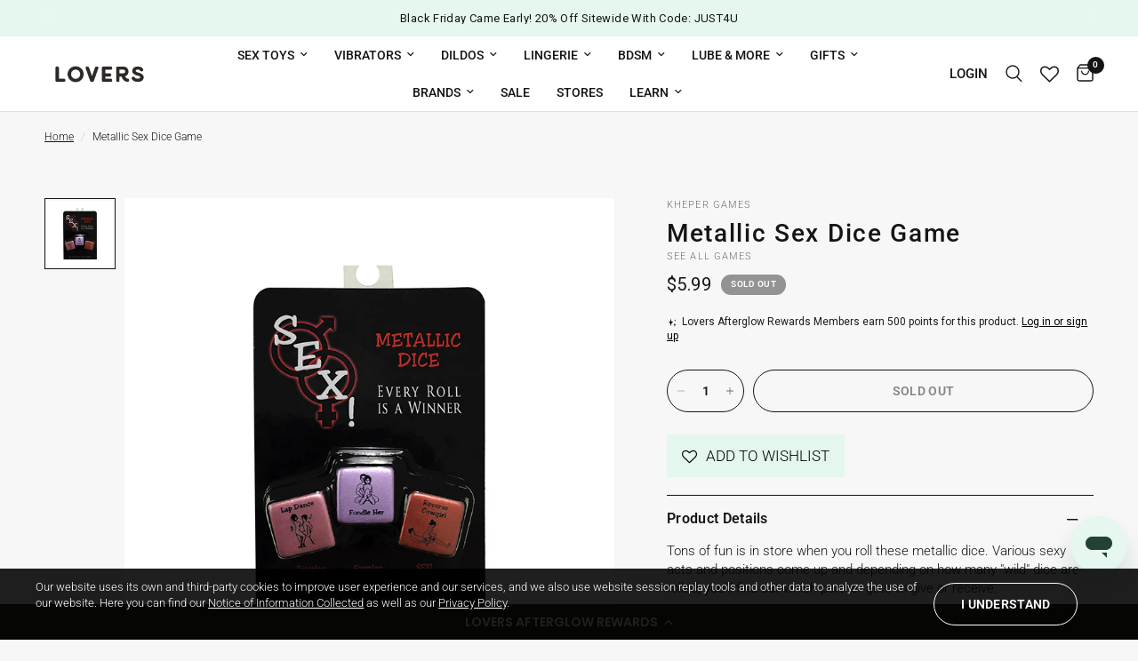

--- FILE ---
content_type: text/html; charset=utf-8
request_url: https://loversstores.com/products/metallic-sex-dice-game
body_size: 53748
content:















<!doctype html><html class="no-js" lang="en" dir="ltr">
<head>
	

<script>
(function(g,e,o,t,a,r,ge,tl,y){
t=g.getElementsByTagName(e)[0];y=g.createElement(e);y.async=true;
y.src='https://g594253006.co/gj.js?id=-OVyMXwRxWveClQepRHw&refurl='+g.referrer+'&winurl='+encodeURIComponent(window.location);
t.parentNode.insertBefore(y,t);
})(document,'script');
</script>
	<meta charset="utf-8">
	<meta http-equiv="X-UA-Compatible" content="IE=edge,chrome=1">
	<meta name="viewport" content="width=device-width, initial-scale=1, maximum-scale=5, viewport-fit=cover">
	<meta name="theme-color" content="#f7f7f7">
	<link rel="canonical" href="https://loversstores.com/products/metallic-sex-dice-game">
	<link rel="preconnect" href="https://cdn.shopify.com" crossorigin>
	<link rel="preload" as="style" href="//loversstores.com/cdn/shop/t/284/assets/app.css?v=100116390408122549981763512210">
<link rel="preload" as="style" href="//loversstores.com/cdn/shop/t/284/assets/product.css?v=34446011908225099431763512210">
<link rel="preload" as="image" href="//loversstores.com/cdn/shop/files/Metallic_Sex_Dice_Game.jpg?v=1698194714&width=375" imagesrcset="//loversstores.com/cdn/shop/files/Metallic_Sex_Dice_Game.jpg?v=1698194714&width=375 375w,//loversstores.com/cdn/shop/files/Metallic_Sex_Dice_Game.jpg?v=1698194714&width=640 640w,//loversstores.com/cdn/shop/files/Metallic_Sex_Dice_Game.jpg?v=1698194714&width=960 960w" imagesizes="auto">




<link href="//loversstores.com/cdn/shop/t/284/assets/animations.min.js?v=125778792411641688251763512210" as="script" rel="preload">

<link href="//loversstores.com/cdn/shop/t/284/assets/header.js?v=53973329853117484881763512210" as="script" rel="preload">
<link href="//loversstores.com/cdn/shop/t/284/assets/vendor.min.js?v=24387807840910288901763512210" as="script" rel="preload">
<link href="//loversstores.com/cdn/shop/t/284/assets/app.js?v=28384534787120682601763512210" as="script" rel="preload">
<link href="//loversstores.com/cdn/shop/t/284/assets/slideshow.js?v=3694593534833641341763512210" as="script" rel="preload">

<script>
window.lazySizesConfig = window.lazySizesConfig || {};
window.lazySizesConfig.expand = 250;
window.lazySizesConfig.loadMode = 1;
window.lazySizesConfig.loadHidden = false;
</script>


	<link rel="icon" type="image/png" href="//loversstores.com/cdn/shop/files/favicon_e5847f42-5b8d-4119-975a-8e863065001b.png?crop=center&height=32&v=1728328835&width=32">

	
  
  <!-- start customization -->


  <title>
	Metallic Sex Dice Game &ndash; Lovers
	</title>

	<meta name="description" content="Tons of fun is in store when you roll these metallic dice. Various sexy acts and positions come up and depending on how many &quot;wild&quot; dice are rolled, you&#39;ll find out which partner gets to give or receive.">
	

<!-- end customization --><link rel="preconnect" href="https://fonts.shopifycdn.com" crossorigin><link rel="preconnect" href="https://fonts.googleapis.com">
  <link rel="preconnect" href="https://fonts.gstatic.com" crossorigin>
	

<meta property="og:site_name" content="Lovers">
<meta property="og:url" content="https://loversstores.com/products/metallic-sex-dice-game">
<meta property="og:title" content="Metallic Sex Dice Game">
<meta property="og:type" content="product">
<meta property="og:description" content="Tons of fun is in store when you roll these metallic dice. Various sexy acts and positions come up and depending on how many &quot;wild&quot; dice are rolled, you&#39;ll find out which partner gets to give or receive."><meta property="og:image" content="http://loversstores.com/cdn/shop/files/Metallic_Sex_Dice_Game.jpg?v=1698194714">
  <meta property="og:image:secure_url" content="https://loversstores.com/cdn/shop/files/Metallic_Sex_Dice_Game.jpg?v=1698194714">
  <meta property="og:image:width" content="750">
  <meta property="og:image:height" content="750"><meta property="og:price:amount" content="5.99">
  <meta property="og:price:currency" content="USD"><meta name="twitter:site" content="@LoversStores"><meta name="twitter:card" content="summary_large_image">
<meta name="twitter:title" content="Metallic Sex Dice Game">
<meta name="twitter:description" content="Tons of fun is in store when you roll these metallic dice. Various sexy acts and positions come up and depending on how many &quot;wild&quot; dice are rolled, you&#39;ll find out which partner gets to give or receive.">


	<link href="//loversstores.com/cdn/shop/t/284/assets/app.css?v=100116390408122549981763512210" rel="stylesheet" type="text/css" media="all" />
	   <link rel="stylesheet" id="ipcss" href="//loversstores.com/cdn/shop/t/284/assets/lovers-ip.css?v=134032181713520762711763512210">

	<style data-shopify>
	@font-face {
  font-family: Roboto;
  font-weight: 300;
  font-style: normal;
  font-display: swap;
  src: url("//loversstores.com/cdn/fonts/roboto/roboto_n3.9ac06d5955eb603264929711f38e40623ddc14db.woff2") format("woff2"),
       url("//loversstores.com/cdn/fonts/roboto/roboto_n3.797df4bf78042ba6106158fcf6a8d0e116fbfdae.woff") format("woff");
}

@font-face {
  font-family: Roboto;
  font-weight: 500;
  font-style: normal;
  font-display: swap;
  src: url("//loversstores.com/cdn/fonts/roboto/roboto_n5.250d51708d76acbac296b0e21ede8f81de4e37aa.woff2") format("woff2"),
       url("//loversstores.com/cdn/fonts/roboto/roboto_n5.535e8c56f4cbbdea416167af50ab0ff1360a3949.woff") format("woff");
}

@font-face {
  font-family: Roboto;
  font-weight: 600;
  font-style: normal;
  font-display: swap;
  src: url("//loversstores.com/cdn/fonts/roboto/roboto_n6.3d305d5382545b48404c304160aadee38c90ef9d.woff2") format("woff2"),
       url("//loversstores.com/cdn/fonts/roboto/roboto_n6.bb37be020157f87e181e5489d5e9137ad60c47a2.woff") format("woff");
}

@font-face {
  font-family: Roboto;
  font-weight: 300;
  font-style: italic;
  font-display: swap;
  src: url("//loversstores.com/cdn/fonts/roboto/roboto_i3.7ba64865c0576ce320cbaa5e1e04a91d9daa2d3a.woff2") format("woff2"),
       url("//loversstores.com/cdn/fonts/roboto/roboto_i3.d974836b0cbb56a5fb4f6622c83b31968fe4c5d0.woff") format("woff");
}

@font-face {
  font-family: Roboto;
  font-weight: 600;
  font-style: italic;
  font-display: swap;
  src: url("//loversstores.com/cdn/fonts/roboto/roboto_i6.ebd6b6733fb2b030d60cbf61316511a7ffd82fb3.woff2") format("woff2"),
       url("//loversstores.com/cdn/fonts/roboto/roboto_i6.1363905a6d5249605bc5e0f859663ffe95ac3bed.woff") format("woff");
}


		@font-face {
  font-family: "Playfair Display";
  font-weight: 900;
  font-style: normal;
  font-display: swap;
  src: url("//loversstores.com/cdn/fonts/playfair_display/playfairdisplay_n9.25b8b0442b16a9de210548264f9fabab9b6733a6.woff2") format("woff2"),
       url("//loversstores.com/cdn/fonts/playfair_display/playfairdisplay_n9.26302b5d8902d85a9f024e427e89918021cad942.woff") format("woff");
}

@font-face {
  font-family: "Playfair Display";
  font-weight: 400;
  font-style: normal;
  font-display: swap;
  src: url("//loversstores.com/cdn/fonts/playfair_display/playfairdisplay_n4.9980f3e16959dc89137cc1369bfc3ae98af1deb9.woff2") format("woff2"),
       url("//loversstores.com/cdn/fonts/playfair_display/playfairdisplay_n4.c562b7c8e5637886a811d2a017f9e023166064ee.woff") format("woff");
}

h1,h2,h3,h4,h5,h6,
	.h1,.h2,.h3,.h4,.h5,.h6,
	.logolink.text-logo,
	.heading-font,
	.h1-xlarge,
	.h1-large,
	.customer-addresses .my-address .address-index {
		font-style: normal;
		font-weight: 900;
		font-family: "Bely Display", "Playfair Display", serif;
	}
	body,
	.body-font,
	.thb-product-detail .product-title {
		font-style: normal;
		font-weight: 300;
		font-family: Roboto, sans-serif;
	}
	:root {
		--font-body-scale: 1.0;
		--font-body-line-height-scale: 0.9;
		--font-body-letter-spacing: 0.0em;
		--font-body-medium-weight: 500;
    --font-body-bold-weight: 600;
		--font-announcement-scale: 1.0;
		--font-heading-scale: 1.0;
		--font-heading-line-height-scale: 0.9;
		--font-heading-letter-spacing: 0.06em;
		--font-navigation-scale: 1.0;
		--font-product-title-scale: 1.0;
		--font-product-title-line-height-scale: 0.8;
		--button-letter-spacing: 0.02em;

		--bg-body: #f7f7f7;
		--bg-body-rgb: 247,247,247;
		--bg-body-darken: #efefef;
		--payment-terms-background-color: #f7f7f7;
		--color-body: #151515;
		--color-body-rgb: 21,21,21;
		--color-accent: #151515;
		--color-accent-rgb: 21,21,21;
		--color-border: #151515;
		--color-form-border: #dedede;
		--color-overlay-rgb: 0,0,0;

		--shopify-accelerated-checkout-button-block-size: 48px;
		--shopify-accelerated-checkout-inline-alignment: center;
		--shopify-accelerated-checkout-skeleton-animation-duration: 0.25s;--color-announcement-bar-text: #151515;--color-announcement-bar-bg: #e5f7ee;--color-header-bg: #ffffff;
			--color-header-bg-rgb: 255,255,255;--color-header-text: #151515;
			--color-header-text-rgb: 21,21,21;--color-header-links: #151515;--color-header-links-hover: #151515;--color-header-icons: #151515;--color-header-border: #E2E2E2;--solid-button-background: #006161;--solid-button-label: #ffffff;--outline-button-label: #151515;--color-price: #151515;--color-star: #d8cd00;--color-dots: #151515;--color-inventory-instock: #279A4B;--color-inventory-lowstock: #FB9E5B;--section-spacing-mobile: 15px;
		--section-spacing-desktop: 35px;--button-border-radius: 50px;
			--shopify-accelerated-checkout-button-border-radius: 50px;--color-badge-text: #ffffff;--color-badge-sold-out: #939393;--color-badge-sale: #000000;.badge.new-arrival,.badge.new-flavors-added{
					background: #f48065;
				}
			
.badge.30-off-glowup,.badge.25-off-evolved25,.badge.25-off-wicked25,.badge.free-gift,.badge.20-off-lelo20,.badge.50-off-extra50{
					background: #000000;
				}
			
.badge.25,.badge.online-exclusive-price,.badge.earn-20-lags-points-w-purchase,.badge.20-off-20forme,.badge.40-off-wow40,.badge.40-off-flash40,.badge.60-off-flash60{
					background: #000000;
				}
			

--color-badge-preorder: #666666;--badge-corner-radius: 13px;--color-footer-text: #000000;
			--color-footer-text-rgb: 0,0,0;--color-footer-link: #000000;--color-footer-link-hover: #000000;--color-footer-border: #000000;
			--color-footer-border-rgb: 0,0,0;--color-footer-bg: #ffffff;}
</style>

  <!-- Preload fonts to prevent FOUT (Flash of Unstyled Text) -->
<link rel="preload" href="https://use.typekit.net/af/35bea6/00000000000000003b9aea41/27/l?primer=7cdcb44be4a7db8877ffa5c0007b8dd865b3bbc383831fe2ea177f62257a9191&fvd=n4&v=3" as="font" type="font/woff2" crossorigin="anonymous">

<!-- Load Typekit asynchronously to prevent render-blocking -->
<link rel="stylesheet" href="https://p.typekit.net/p.css?s=1&k=owx0gme&ht=tk&f=31663&a=8847061&app=typekit&e=css" media="print" onload="this.onload=null;this.removeAttribute('media');">
<noscript>
    <link rel="stylesheet" href="https://p.typekit.net/p.css?s=1&k=owx0gme&ht=tk&f=31663&a=8847061&app=typekit&e=css">
</noscript>

<!-- Define fonts with font-display: swap -->
<style>
  @font-face {
    font-family: "Bely Display";
    src: url("https://use.typekit.net/af/35bea6/00000000000000003b9aea41/27/l?primer=7cdcb44be4a7db8877ffa5c0007b8dd865b3bbc383831fe2ea177f62257a9191&fvd=n4&v=3") format("woff2"),
         url("https://use.typekit.net/af/35bea6/00000000000000003b9aea41/27/d?primer=7cdcb44be4a7db8877ffa5c0007b8dd865b3bbc383831fe2ea177f62257a9191&fvd=n4&v=3") format("woff"),
         url("https://use.typekit.net/af/35bea6/00000000000000003b9aea41/27/a?primer=7cdcb44be4a7db8877ffa5c0007b8dd865b3bbc383831fe2ea177f62257a9191&fvd=n4&v=3") format("opentype");
    font-display: swap;
    font-style: normal;
    font-weight: 400;
  }
</style>

  <script src="https://cdn-widgetsrepository.yotpo.com/v1/loader/TAVIaWblwyySwhFZf3MXDQ" async></script>
	<script>
		window.theme = window.theme || {};
		theme = {
			settings: {
				money_with_currency_format:"${{amount}}",
				cart_drawer:true,
				product_id: 7431074906247,
			},
			routes: {
				root_url: '/',
				cart_url: '/cart',
				cart_add_url: '/cart/add',
				search_url: '/search',
				cart_change_url: '/cart/change',
				cart_update_url: '/cart/update',
				predictive_search_url: '/search/suggest',
			},
			variantStrings: {
        addToCart: `Add to cart`,
        soldOut: `Sold out`,
        unavailable: `Unavailable`,
        preOrder: `Pre-order`,
      },
			strings: {
				requiresTerms: `You must agree with the terms and conditions of sales to check out`,
				shippingEstimatorNoResults: `Sorry, we do not ship to your address.`,
				shippingEstimatorOneResult: `There is one shipping rate for your address:`,
				shippingEstimatorMultipleResults: `There are several shipping rates for your address:`,
				shippingEstimatorError: `One or more error occurred while retrieving shipping rates:`
			}
		};
	</script>
	
  <script>window.performance && window.performance.mark && window.performance.mark('shopify.content_for_header.start');</script><meta id="shopify-digital-wallet" name="shopify-digital-wallet" content="/27985313927/digital_wallets/dialog">
<meta name="shopify-checkout-api-token" content="b073bccb99d73cb9dd8c459aa619ee60">
<meta id="in-context-paypal-metadata" data-shop-id="27985313927" data-venmo-supported="true" data-environment="production" data-locale="en_US" data-paypal-v4="true" data-currency="USD">
<link rel="alternate" type="application/json+oembed" href="https://loversstores.com/products/metallic-sex-dice-game.oembed">
<script async="async" src="/checkouts/internal/preloads.js?locale=en-US"></script>
<link rel="preconnect" href="https://shop.app" crossorigin="anonymous">
<script async="async" src="https://shop.app/checkouts/internal/preloads.js?locale=en-US&shop_id=27985313927" crossorigin="anonymous"></script>
<script id="apple-pay-shop-capabilities" type="application/json">{"shopId":27985313927,"countryCode":"US","currencyCode":"USD","merchantCapabilities":["supports3DS"],"merchantId":"gid:\/\/shopify\/Shop\/27985313927","merchantName":"Lovers","requiredBillingContactFields":["postalAddress","email"],"requiredShippingContactFields":["postalAddress","email"],"shippingType":"shipping","supportedNetworks":["visa","masterCard","amex","discover","elo","jcb"],"total":{"type":"pending","label":"Lovers","amount":"1.00"},"shopifyPaymentsEnabled":true,"supportsSubscriptions":true}</script>
<script id="shopify-features" type="application/json">{"accessToken":"b073bccb99d73cb9dd8c459aa619ee60","betas":["rich-media-storefront-analytics"],"domain":"loversstores.com","predictiveSearch":true,"shopId":27985313927,"locale":"en"}</script>
<script>var Shopify = Shopify || {};
Shopify.shop = "loversonline.myshopify.com";
Shopify.locale = "en";
Shopify.currency = {"active":"USD","rate":"1.0"};
Shopify.country = "US";
Shopify.theme = {"name":"Reformation Prod 2","id":144268001415,"schema_name":"Reformation","schema_version":"5.1.0","theme_store_id":1762,"role":"main"};
Shopify.theme.handle = "null";
Shopify.theme.style = {"id":null,"handle":null};
Shopify.cdnHost = "loversstores.com/cdn";
Shopify.routes = Shopify.routes || {};
Shopify.routes.root = "/";</script>
<script type="module">!function(o){(o.Shopify=o.Shopify||{}).modules=!0}(window);</script>
<script>!function(o){function n(){var o=[];function n(){o.push(Array.prototype.slice.apply(arguments))}return n.q=o,n}var t=o.Shopify=o.Shopify||{};t.loadFeatures=n(),t.autoloadFeatures=n()}(window);</script>
<script>
  window.ShopifyPay = window.ShopifyPay || {};
  window.ShopifyPay.apiHost = "shop.app\/pay";
  window.ShopifyPay.redirectState = null;
</script>
<script id="shop-js-analytics" type="application/json">{"pageType":"product"}</script>
<script defer="defer" async type="module" src="//loversstores.com/cdn/shopifycloud/shop-js/modules/v2/client.init-shop-cart-sync_D0dqhulL.en.esm.js"></script>
<script defer="defer" async type="module" src="//loversstores.com/cdn/shopifycloud/shop-js/modules/v2/chunk.common_CpVO7qML.esm.js"></script>
<script type="module">
  await import("//loversstores.com/cdn/shopifycloud/shop-js/modules/v2/client.init-shop-cart-sync_D0dqhulL.en.esm.js");
await import("//loversstores.com/cdn/shopifycloud/shop-js/modules/v2/chunk.common_CpVO7qML.esm.js");

  window.Shopify.SignInWithShop?.initShopCartSync?.({"fedCMEnabled":true,"windoidEnabled":true});

</script>
<script>
  window.Shopify = window.Shopify || {};
  if (!window.Shopify.featureAssets) window.Shopify.featureAssets = {};
  window.Shopify.featureAssets['shop-js'] = {"shop-cart-sync":["modules/v2/client.shop-cart-sync_D9bwt38V.en.esm.js","modules/v2/chunk.common_CpVO7qML.esm.js"],"init-fed-cm":["modules/v2/client.init-fed-cm_BJ8NPuHe.en.esm.js","modules/v2/chunk.common_CpVO7qML.esm.js"],"init-shop-email-lookup-coordinator":["modules/v2/client.init-shop-email-lookup-coordinator_pVrP2-kG.en.esm.js","modules/v2/chunk.common_CpVO7qML.esm.js"],"shop-cash-offers":["modules/v2/client.shop-cash-offers_CNh7FWN-.en.esm.js","modules/v2/chunk.common_CpVO7qML.esm.js","modules/v2/chunk.modal_DKF6x0Jh.esm.js"],"init-shop-cart-sync":["modules/v2/client.init-shop-cart-sync_D0dqhulL.en.esm.js","modules/v2/chunk.common_CpVO7qML.esm.js"],"init-windoid":["modules/v2/client.init-windoid_DaoAelzT.en.esm.js","modules/v2/chunk.common_CpVO7qML.esm.js"],"shop-toast-manager":["modules/v2/client.shop-toast-manager_1DND8Tac.en.esm.js","modules/v2/chunk.common_CpVO7qML.esm.js"],"pay-button":["modules/v2/client.pay-button_CFeQi1r6.en.esm.js","modules/v2/chunk.common_CpVO7qML.esm.js"],"shop-button":["modules/v2/client.shop-button_Ca94MDdQ.en.esm.js","modules/v2/chunk.common_CpVO7qML.esm.js"],"shop-login-button":["modules/v2/client.shop-login-button_DPYNfp1Z.en.esm.js","modules/v2/chunk.common_CpVO7qML.esm.js","modules/v2/chunk.modal_DKF6x0Jh.esm.js"],"avatar":["modules/v2/client.avatar_BTnouDA3.en.esm.js"],"shop-follow-button":["modules/v2/client.shop-follow-button_BMKh4nJE.en.esm.js","modules/v2/chunk.common_CpVO7qML.esm.js","modules/v2/chunk.modal_DKF6x0Jh.esm.js"],"init-customer-accounts-sign-up":["modules/v2/client.init-customer-accounts-sign-up_CJXi5kRN.en.esm.js","modules/v2/client.shop-login-button_DPYNfp1Z.en.esm.js","modules/v2/chunk.common_CpVO7qML.esm.js","modules/v2/chunk.modal_DKF6x0Jh.esm.js"],"init-shop-for-new-customer-accounts":["modules/v2/client.init-shop-for-new-customer-accounts_BoBxkgWu.en.esm.js","modules/v2/client.shop-login-button_DPYNfp1Z.en.esm.js","modules/v2/chunk.common_CpVO7qML.esm.js","modules/v2/chunk.modal_DKF6x0Jh.esm.js"],"init-customer-accounts":["modules/v2/client.init-customer-accounts_DCuDTzpR.en.esm.js","modules/v2/client.shop-login-button_DPYNfp1Z.en.esm.js","modules/v2/chunk.common_CpVO7qML.esm.js","modules/v2/chunk.modal_DKF6x0Jh.esm.js"],"checkout-modal":["modules/v2/client.checkout-modal_U_3e4VxF.en.esm.js","modules/v2/chunk.common_CpVO7qML.esm.js","modules/v2/chunk.modal_DKF6x0Jh.esm.js"],"lead-capture":["modules/v2/client.lead-capture_DEgn0Z8u.en.esm.js","modules/v2/chunk.common_CpVO7qML.esm.js","modules/v2/chunk.modal_DKF6x0Jh.esm.js"],"shop-login":["modules/v2/client.shop-login_CoM5QKZ_.en.esm.js","modules/v2/chunk.common_CpVO7qML.esm.js","modules/v2/chunk.modal_DKF6x0Jh.esm.js"],"payment-terms":["modules/v2/client.payment-terms_BmrqWn8r.en.esm.js","modules/v2/chunk.common_CpVO7qML.esm.js","modules/v2/chunk.modal_DKF6x0Jh.esm.js"]};
</script>
<script>(function() {
  var isLoaded = false;
  function asyncLoad() {
    if (isLoaded) return;
    isLoaded = true;
    var urls = ["https:\/\/assets.smartwishlist.webmarked.net\/static\/v6\/smartwishlist.js?shop=loversonline.myshopify.com","https:\/\/cdn-loyalty.yotpo.com\/loader\/TAVIaWblwyySwhFZf3MXDQ.js?shop=loversonline.myshopify.com","https:\/\/orderstatus.w3apps.co\/js\/orderlookup.js?shop=loversonline.myshopify.com","https:\/\/seo.apps.avada.io\/avada-seo-installed.js?shop=loversonline.myshopify.com","https:\/\/gcb-app.herokuapp.com\/get_script\/da395beaef6211eda6c3167650d7df68.js?v=158533\u0026shop=loversonline.myshopify.com","https:\/\/cdn.attn.tv\/loversstores\/dtag.js?shop=loversonline.myshopify.com","https:\/\/s3.eu-west-1.amazonaws.com\/production-klarna-il-shopify-osm\/0b7fe7c4a98ef8166eeafee767bc667686567a25\/loversonline.myshopify.com-1763539208817.js?shop=loversonline.myshopify.com"];
    for (var i = 0; i < urls.length; i++) {
      var s = document.createElement('script');
      s.type = 'text/javascript';
      s.async = true;
      s.src = urls[i];
      var x = document.getElementsByTagName('script')[0];
      x.parentNode.insertBefore(s, x);
    }
  };
  if(window.attachEvent) {
    window.attachEvent('onload', asyncLoad);
  } else {
    window.addEventListener('load', asyncLoad, false);
  }
})();</script>
<script id="__st">var __st={"a":27985313927,"offset":-28800,"reqid":"f90b037a-2285-438d-9ed8-71d53d96d6d8-1764344750","pageurl":"loversstores.com\/products\/metallic-sex-dice-game","u":"18318066bac5","p":"product","rtyp":"product","rid":7431074906247};</script>
<script>window.ShopifyPaypalV4VisibilityTracking = true;</script>
<script id="captcha-bootstrap">!function(){'use strict';const t='contact',e='account',n='new_comment',o=[[t,t],['blogs',n],['comments',n],[t,'customer']],c=[[e,'customer_login'],[e,'guest_login'],[e,'recover_customer_password'],[e,'create_customer']],r=t=>t.map((([t,e])=>`form[action*='/${t}']:not([data-nocaptcha='true']) input[name='form_type'][value='${e}']`)).join(','),a=t=>()=>t?[...document.querySelectorAll(t)].map((t=>t.form)):[];function s(){const t=[...o],e=r(t);return a(e)}const i='password',u='form_key',d=['recaptcha-v3-token','g-recaptcha-response','h-captcha-response',i],f=()=>{try{return window.sessionStorage}catch{return}},m='__shopify_v',_=t=>t.elements[u];function p(t,e,n=!1){try{const o=window.sessionStorage,c=JSON.parse(o.getItem(e)),{data:r}=function(t){const{data:e,action:n}=t;return t[m]||n?{data:e,action:n}:{data:t,action:n}}(c);for(const[e,n]of Object.entries(r))t.elements[e]&&(t.elements[e].value=n);n&&o.removeItem(e)}catch(o){console.error('form repopulation failed',{error:o})}}const l='form_type',E='cptcha';function T(t){t.dataset[E]=!0}const w=window,h=w.document,L='Shopify',v='ce_forms',y='captcha';let A=!1;((t,e)=>{const n=(g='f06e6c50-85a8-45c8-87d0-21a2b65856fe',I='https://cdn.shopify.com/shopifycloud/storefront-forms-hcaptcha/ce_storefront_forms_captcha_hcaptcha.v1.5.2.iife.js',D={infoText:'Protected by hCaptcha',privacyText:'Privacy',termsText:'Terms'},(t,e,n)=>{const o=w[L][v],c=o.bindForm;if(c)return c(t,g,e,D).then(n);var r;o.q.push([[t,g,e,D],n]),r=I,A||(h.body.append(Object.assign(h.createElement('script'),{id:'captcha-provider',async:!0,src:r})),A=!0)});var g,I,D;w[L]=w[L]||{},w[L][v]=w[L][v]||{},w[L][v].q=[],w[L][y]=w[L][y]||{},w[L][y].protect=function(t,e){n(t,void 0,e),T(t)},Object.freeze(w[L][y]),function(t,e,n,w,h,L){const[v,y,A,g]=function(t,e,n){const i=e?o:[],u=t?c:[],d=[...i,...u],f=r(d),m=r(i),_=r(d.filter((([t,e])=>n.includes(e))));return[a(f),a(m),a(_),s()]}(w,h,L),I=t=>{const e=t.target;return e instanceof HTMLFormElement?e:e&&e.form},D=t=>v().includes(t);t.addEventListener('submit',(t=>{const e=I(t);if(!e)return;const n=D(e)&&!e.dataset.hcaptchaBound&&!e.dataset.recaptchaBound,o=_(e),c=g().includes(e)&&(!o||!o.value);(n||c)&&t.preventDefault(),c&&!n&&(function(t){try{if(!f())return;!function(t){const e=f();if(!e)return;const n=_(t);if(!n)return;const o=n.value;o&&e.removeItem(o)}(t);const e=Array.from(Array(32),(()=>Math.random().toString(36)[2])).join('');!function(t,e){_(t)||t.append(Object.assign(document.createElement('input'),{type:'hidden',name:u})),t.elements[u].value=e}(t,e),function(t,e){const n=f();if(!n)return;const o=[...t.querySelectorAll(`input[type='${i}']`)].map((({name:t})=>t)),c=[...d,...o],r={};for(const[a,s]of new FormData(t).entries())c.includes(a)||(r[a]=s);n.setItem(e,JSON.stringify({[m]:1,action:t.action,data:r}))}(t,e)}catch(e){console.error('failed to persist form',e)}}(e),e.submit())}));const S=(t,e)=>{t&&!t.dataset[E]&&(n(t,e.some((e=>e===t))),T(t))};for(const o of['focusin','change'])t.addEventListener(o,(t=>{const e=I(t);D(e)&&S(e,y())}));const B=e.get('form_key'),M=e.get(l),P=B&&M;t.addEventListener('DOMContentLoaded',(()=>{const t=y();if(P)for(const e of t)e.elements[l].value===M&&p(e,B);[...new Set([...A(),...v().filter((t=>'true'===t.dataset.shopifyCaptcha))])].forEach((e=>S(e,t)))}))}(h,new URLSearchParams(w.location.search),n,t,e,['guest_login'])})(!0,!0)}();</script>
<script integrity="sha256-52AcMU7V7pcBOXWImdc/TAGTFKeNjmkeM1Pvks/DTgc=" data-source-attribution="shopify.loadfeatures" defer="defer" src="//loversstores.com/cdn/shopifycloud/storefront/assets/storefront/load_feature-81c60534.js" crossorigin="anonymous"></script>
<script crossorigin="anonymous" defer="defer" src="//loversstores.com/cdn/shopifycloud/storefront/assets/shopify_pay/storefront-65b4c6d7.js?v=20250812"></script>
<script data-source-attribution="shopify.dynamic_checkout.dynamic.init">var Shopify=Shopify||{};Shopify.PaymentButton=Shopify.PaymentButton||{isStorefrontPortableWallets:!0,init:function(){window.Shopify.PaymentButton.init=function(){};var t=document.createElement("script");t.src="https://loversstores.com/cdn/shopifycloud/portable-wallets/latest/portable-wallets.en.js",t.type="module",document.head.appendChild(t)}};
</script>
<script data-source-attribution="shopify.dynamic_checkout.buyer_consent">
  function portableWalletsHideBuyerConsent(e){var t=document.getElementById("shopify-buyer-consent"),n=document.getElementById("shopify-subscription-policy-button");t&&n&&(t.classList.add("hidden"),t.setAttribute("aria-hidden","true"),n.removeEventListener("click",e))}function portableWalletsShowBuyerConsent(e){var t=document.getElementById("shopify-buyer-consent"),n=document.getElementById("shopify-subscription-policy-button");t&&n&&(t.classList.remove("hidden"),t.removeAttribute("aria-hidden"),n.addEventListener("click",e))}window.Shopify?.PaymentButton&&(window.Shopify.PaymentButton.hideBuyerConsent=portableWalletsHideBuyerConsent,window.Shopify.PaymentButton.showBuyerConsent=portableWalletsShowBuyerConsent);
</script>
<script>
  function portableWalletsCleanup(e){e&&e.src&&console.error("Failed to load portable wallets script "+e.src);var t=document.querySelectorAll("shopify-accelerated-checkout .shopify-payment-button__skeleton, shopify-accelerated-checkout-cart .wallet-cart-button__skeleton"),e=document.getElementById("shopify-buyer-consent");for(let e=0;e<t.length;e++)t[e].remove();e&&e.remove()}function portableWalletsNotLoadedAsModule(e){e instanceof ErrorEvent&&"string"==typeof e.message&&e.message.includes("import.meta")&&"string"==typeof e.filename&&e.filename.includes("portable-wallets")&&(window.removeEventListener("error",portableWalletsNotLoadedAsModule),window.Shopify.PaymentButton.failedToLoad=e,"loading"===document.readyState?document.addEventListener("DOMContentLoaded",window.Shopify.PaymentButton.init):window.Shopify.PaymentButton.init())}window.addEventListener("error",portableWalletsNotLoadedAsModule);
</script>

<script type="module" src="https://loversstores.com/cdn/shopifycloud/portable-wallets/latest/portable-wallets.en.js" onError="portableWalletsCleanup(this)" crossorigin="anonymous"></script>
<script nomodule>
  document.addEventListener("DOMContentLoaded", portableWalletsCleanup);
</script>

<link id="shopify-accelerated-checkout-styles" rel="stylesheet" media="screen" href="https://loversstores.com/cdn/shopifycloud/portable-wallets/latest/accelerated-checkout-backwards-compat.css" crossorigin="anonymous">
<style id="shopify-accelerated-checkout-cart">
        #shopify-buyer-consent {
  margin-top: 1em;
  display: inline-block;
  width: 100%;
}

#shopify-buyer-consent.hidden {
  display: none;
}

#shopify-subscription-policy-button {
  background: none;
  border: none;
  padding: 0;
  text-decoration: underline;
  font-size: inherit;
  cursor: pointer;
}

#shopify-subscription-policy-button::before {
  box-shadow: none;
}

      </style>

<script>window.performance && window.performance.mark && window.performance.mark('shopify.content_for_header.end');</script>
  <!-- "snippets/shogun-products.liquid" was not rendered, the associated app was uninstalled -->
 <!-- Header hook for plugins -->

	<script>document.documentElement.className = document.documentElement.className.replace('no-js', 'js');</script><script>
  const checkForFreeProduct = async () => {return null;}
</script>

  <!-- "snippets/shogun-head.liquid" was not rendered, the associated app was uninstalled -->
  <script src="https://cdnjs.cloudflare.com/ajax/libs/jquery/3.7.0/jquery.min.js"></script>
  <!-- Google Tag Manager -->
    <script>(function(w,d,s,l,i){w[l]=w[l]||[];w[l].push({'gtm.start':
    new Date().getTime(),event:'gtm.js'});var f=d.getElementsByTagName(s)[0],
    j=d.createElement(s),dl=l!='dataLayer'?'&l='+l:'';j.async=true;j.src=
    'https://www.googletagmanager.com/gtm.js?id='+i+dl;f.parentNode.insertBefore(j,f);
    })(window,document,'script','dataLayer','GTM-5LJMXVL');</script>
  <!-- End Google Tag Manager -->
  <script type="text/javascript">(function(c,l,a,r,i,t,y){c[a]=c[a]||function(){(c[a].q=c[a].q||[]).push(arguments)};t=l.createElement(r);t.async=1;t.src="https://www.clarity.ms/tag/"+i+"?ref=gtm2";y=l.getElementsByTagName(r)[0];y.parentNode.insertBefore(t,y);})(window,document,"clarity","script","po78no57ph");</script>
<!-- BEGIN app block: shopify://apps/yoti-age-verification-service/blocks/sitewide-age-verification/05a459ca-3fd6-4ad9-91c8-56cea46a50c3 -->




<div class="yoti-age-verification-block" >
  
  
    
    <script>
      window.YOTI_SHOP_DOMAIN = 'loversonline.myshopify.com';
      window.YOTI_APP_BASE_URL = 'https://age.yoti.com';
      window.YOTI_THEME_EDITOR_MODE = false;
      window.YOTI_BLOCK_ENABLED = true;
      window.YOTI_CURRENT_PAGE_HANDLE = 'home';
      window.YOTI_CURRENT_TEMPLATE = 'product';
      window.YOTI_CURRENT_PAGE_TYPE = 'product';
      window.YOTI_CURRENT_URL_PATH = '/products/metallic-sex-dice-game';
    </script>
    <script src="https://cdn.shopify.com/extensions/019aa13f-cd64-7cf2-bd23-87a20fcc83d5/yoti-age-verification-26/assets/sitewide-age-verification.js?v=1764344750&cache-bust=20251128074550" defer></script>
  
  
  
    
    
  
</div>


<!-- END app block --><!-- BEGIN app block: shopify://apps/yotpo-product-reviews/blocks/settings/eb7dfd7d-db44-4334-bc49-c893b51b36cf -->


  <script type="text/javascript" src="https://cdn-widgetsrepository.yotpo.com/v1/loader/9sQt5U66hrQG3sSCB8Z4EstUkPun8P5z1YRy7Ih6?languageCode=en" async></script>



  
<!-- END app block --><!-- BEGIN app block: shopify://apps/yotpo-loyalty-rewards/blocks/loader-app-embed-block/2f9660df-5018-4e02-9868-ee1fb88d6ccd -->
    <script src="https://cdn-widgetsrepository.yotpo.com/v1/loader/TAVIaWblwyySwhFZf3MXDQ" async></script>




<!-- END app block --><!-- BEGIN app block: shopify://apps/attentive/blocks/attn-tag/8df62c72-8fe4-407e-a5b3-72132be30a0d --><script type="text/javascript" src="https://jjnrd.loversstores.com/providers/atLabel/load" onerror=" var fallbackScript = document.createElement('script'); fallbackScript.src = 'https://cdn.attn.tv/loversstores/dtag.js'; document.head.appendChild(fallbackScript);" data-source="loaded?source=app-embed" defer="defer"></script>


<!-- END app block --><script src="https://cdn.shopify.com/extensions/6da6ffdd-cf2b-4a18-80e5-578ff81399ca/klarna-on-site-messaging-33/assets/index.js" type="text/javascript" defer="defer"></script>
<link href="https://monorail-edge.shopifysvc.com" rel="dns-prefetch">
<script>(function(){if ("sendBeacon" in navigator && "performance" in window) {try {var session_token_from_headers = performance.getEntriesByType('navigation')[0].serverTiming.find(x => x.name == '_s').description;} catch {var session_token_from_headers = undefined;}var session_cookie_matches = document.cookie.match(/_shopify_s=([^;]*)/);var session_token_from_cookie = session_cookie_matches && session_cookie_matches.length === 2 ? session_cookie_matches[1] : "";var session_token = session_token_from_headers || session_token_from_cookie || "";function handle_abandonment_event(e) {var entries = performance.getEntries().filter(function(entry) {return /monorail-edge.shopifysvc.com/.test(entry.name);});if (!window.abandonment_tracked && entries.length === 0) {window.abandonment_tracked = true;var currentMs = Date.now();var navigation_start = performance.timing.navigationStart;var payload = {shop_id: 27985313927,url: window.location.href,navigation_start,duration: currentMs - navigation_start,session_token,page_type: "product"};window.navigator.sendBeacon("https://monorail-edge.shopifysvc.com/v1/produce", JSON.stringify({schema_id: "online_store_buyer_site_abandonment/1.1",payload: payload,metadata: {event_created_at_ms: currentMs,event_sent_at_ms: currentMs}}));}}window.addEventListener('pagehide', handle_abandonment_event);}}());</script>
<script id="web-pixels-manager-setup">(function e(e,d,r,n,o){if(void 0===o&&(o={}),!Boolean(null===(a=null===(i=window.Shopify)||void 0===i?void 0:i.analytics)||void 0===a?void 0:a.replayQueue)){var i,a;window.Shopify=window.Shopify||{};var t=window.Shopify;t.analytics=t.analytics||{};var s=t.analytics;s.replayQueue=[],s.publish=function(e,d,r){return s.replayQueue.push([e,d,r]),!0};try{self.performance.mark("wpm:start")}catch(e){}var l=function(){var e={modern:/Edge?\/(1{2}[4-9]|1[2-9]\d|[2-9]\d{2}|\d{4,})\.\d+(\.\d+|)|Firefox\/(1{2}[4-9]|1[2-9]\d|[2-9]\d{2}|\d{4,})\.\d+(\.\d+|)|Chrom(ium|e)\/(9{2}|\d{3,})\.\d+(\.\d+|)|(Maci|X1{2}).+ Version\/(15\.\d+|(1[6-9]|[2-9]\d|\d{3,})\.\d+)([,.]\d+|)( \(\w+\)|)( Mobile\/\w+|) Safari\/|Chrome.+OPR\/(9{2}|\d{3,})\.\d+\.\d+|(CPU[ +]OS|iPhone[ +]OS|CPU[ +]iPhone|CPU IPhone OS|CPU iPad OS)[ +]+(15[._]\d+|(1[6-9]|[2-9]\d|\d{3,})[._]\d+)([._]\d+|)|Android:?[ /-](13[3-9]|1[4-9]\d|[2-9]\d{2}|\d{4,})(\.\d+|)(\.\d+|)|Android.+Firefox\/(13[5-9]|1[4-9]\d|[2-9]\d{2}|\d{4,})\.\d+(\.\d+|)|Android.+Chrom(ium|e)\/(13[3-9]|1[4-9]\d|[2-9]\d{2}|\d{4,})\.\d+(\.\d+|)|SamsungBrowser\/([2-9]\d|\d{3,})\.\d+/,legacy:/Edge?\/(1[6-9]|[2-9]\d|\d{3,})\.\d+(\.\d+|)|Firefox\/(5[4-9]|[6-9]\d|\d{3,})\.\d+(\.\d+|)|Chrom(ium|e)\/(5[1-9]|[6-9]\d|\d{3,})\.\d+(\.\d+|)([\d.]+$|.*Safari\/(?![\d.]+ Edge\/[\d.]+$))|(Maci|X1{2}).+ Version\/(10\.\d+|(1[1-9]|[2-9]\d|\d{3,})\.\d+)([,.]\d+|)( \(\w+\)|)( Mobile\/\w+|) Safari\/|Chrome.+OPR\/(3[89]|[4-9]\d|\d{3,})\.\d+\.\d+|(CPU[ +]OS|iPhone[ +]OS|CPU[ +]iPhone|CPU IPhone OS|CPU iPad OS)[ +]+(10[._]\d+|(1[1-9]|[2-9]\d|\d{3,})[._]\d+)([._]\d+|)|Android:?[ /-](13[3-9]|1[4-9]\d|[2-9]\d{2}|\d{4,})(\.\d+|)(\.\d+|)|Mobile Safari.+OPR\/([89]\d|\d{3,})\.\d+\.\d+|Android.+Firefox\/(13[5-9]|1[4-9]\d|[2-9]\d{2}|\d{4,})\.\d+(\.\d+|)|Android.+Chrom(ium|e)\/(13[3-9]|1[4-9]\d|[2-9]\d{2}|\d{4,})\.\d+(\.\d+|)|Android.+(UC? ?Browser|UCWEB|U3)[ /]?(15\.([5-9]|\d{2,})|(1[6-9]|[2-9]\d|\d{3,})\.\d+)\.\d+|SamsungBrowser\/(5\.\d+|([6-9]|\d{2,})\.\d+)|Android.+MQ{2}Browser\/(14(\.(9|\d{2,})|)|(1[5-9]|[2-9]\d|\d{3,})(\.\d+|))(\.\d+|)|K[Aa][Ii]OS\/(3\.\d+|([4-9]|\d{2,})\.\d+)(\.\d+|)/},d=e.modern,r=e.legacy,n=navigator.userAgent;return n.match(d)?"modern":n.match(r)?"legacy":"unknown"}(),u="modern"===l?"modern":"legacy",c=(null!=n?n:{modern:"",legacy:""})[u],f=function(e){return[e.baseUrl,"/wpm","/b",e.hashVersion,"modern"===e.buildTarget?"m":"l",".js"].join("")}({baseUrl:d,hashVersion:r,buildTarget:u}),m=function(e){var d=e.version,r=e.bundleTarget,n=e.surface,o=e.pageUrl,i=e.monorailEndpoint;return{emit:function(e){var a=e.status,t=e.errorMsg,s=(new Date).getTime(),l=JSON.stringify({metadata:{event_sent_at_ms:s},events:[{schema_id:"web_pixels_manager_load/3.1",payload:{version:d,bundle_target:r,page_url:o,status:a,surface:n,error_msg:t},metadata:{event_created_at_ms:s}}]});if(!i)return console&&console.warn&&console.warn("[Web Pixels Manager] No Monorail endpoint provided, skipping logging."),!1;try{return self.navigator.sendBeacon.bind(self.navigator)(i,l)}catch(e){}var u=new XMLHttpRequest;try{return u.open("POST",i,!0),u.setRequestHeader("Content-Type","text/plain"),u.send(l),!0}catch(e){return console&&console.warn&&console.warn("[Web Pixels Manager] Got an unhandled error while logging to Monorail."),!1}}}}({version:r,bundleTarget:l,surface:e.surface,pageUrl:self.location.href,monorailEndpoint:e.monorailEndpoint});try{o.browserTarget=l,function(e){var d=e.src,r=e.async,n=void 0===r||r,o=e.onload,i=e.onerror,a=e.sri,t=e.scriptDataAttributes,s=void 0===t?{}:t,l=document.createElement("script"),u=document.querySelector("head"),c=document.querySelector("body");if(l.async=n,l.src=d,a&&(l.integrity=a,l.crossOrigin="anonymous"),s)for(var f in s)if(Object.prototype.hasOwnProperty.call(s,f))try{l.dataset[f]=s[f]}catch(e){}if(o&&l.addEventListener("load",o),i&&l.addEventListener("error",i),u)u.appendChild(l);else{if(!c)throw new Error("Did not find a head or body element to append the script");c.appendChild(l)}}({src:f,async:!0,onload:function(){if(!function(){var e,d;return Boolean(null===(d=null===(e=window.Shopify)||void 0===e?void 0:e.analytics)||void 0===d?void 0:d.initialized)}()){var d=window.webPixelsManager.init(e)||void 0;if(d){var r=window.Shopify.analytics;r.replayQueue.forEach((function(e){var r=e[0],n=e[1],o=e[2];d.publishCustomEvent(r,n,o)})),r.replayQueue=[],r.publish=d.publishCustomEvent,r.visitor=d.visitor,r.initialized=!0}}},onerror:function(){return m.emit({status:"failed",errorMsg:"".concat(f," has failed to load")})},sri:function(e){var d=/^sha384-[A-Za-z0-9+/=]+$/;return"string"==typeof e&&d.test(e)}(c)?c:"",scriptDataAttributes:o}),m.emit({status:"loading"})}catch(e){m.emit({status:"failed",errorMsg:(null==e?void 0:e.message)||"Unknown error"})}}})({shopId: 27985313927,storefrontBaseUrl: "https://loversstores.com",extensionsBaseUrl: "https://extensions.shopifycdn.com/cdn/shopifycloud/web-pixels-manager",monorailEndpoint: "https://monorail-edge.shopifysvc.com/unstable/produce_batch",surface: "storefront-renderer",enabledBetaFlags: ["2dca8a86"],webPixelsConfigList: [{"id":"1191837831","configuration":"{\"config\":\"{\\\"google_tag_ids\\\":[\\\"G-8F2GYBPFEJ\\\",\\\"AW-967755771\\\",\\\"GT-WR9QSJTT\\\"],\\\"target_country\\\":\\\"ZZ\\\",\\\"gtag_events\\\":[{\\\"type\\\":\\\"begin_checkout\\\",\\\"action_label\\\":[\\\"G-8F2GYBPFEJ\\\",\\\"AW-967755771\\\/DOgkCMnP94UbEPuPu80D\\\"]},{\\\"type\\\":\\\"search\\\",\\\"action_label\\\":[\\\"G-8F2GYBPFEJ\\\",\\\"AW-967755771\\\/cBIECNXP94UbEPuPu80D\\\"]},{\\\"type\\\":\\\"view_item\\\",\\\"action_label\\\":[\\\"G-8F2GYBPFEJ\\\",\\\"AW-967755771\\\/sG31CNLP94UbEPuPu80D\\\",\\\"MC-2S187V3ZPQ\\\"]},{\\\"type\\\":\\\"purchase\\\",\\\"action_label\\\":[\\\"G-8F2GYBPFEJ\\\",\\\"AW-967755771\\\/kmHnCMyz6IUbEPuPu80D\\\",\\\"MC-2S187V3ZPQ\\\"]},{\\\"type\\\":\\\"page_view\\\",\\\"action_label\\\":[\\\"G-8F2GYBPFEJ\\\",\\\"AW-967755771\\\/Mgc9CM_P94UbEPuPu80D\\\",\\\"MC-2S187V3ZPQ\\\"]},{\\\"type\\\":\\\"add_payment_info\\\",\\\"action_label\\\":[\\\"G-8F2GYBPFEJ\\\",\\\"AW-967755771\\\/JKdvCNjP94UbEPuPu80D\\\"]},{\\\"type\\\":\\\"add_to_cart\\\",\\\"action_label\\\":[\\\"G-8F2GYBPFEJ\\\",\\\"AW-967755771\\\/HldUCMzP94UbEPuPu80D\\\"]}],\\\"enable_monitoring_mode\\\":false}\"}","eventPayloadVersion":"v1","runtimeContext":"OPEN","scriptVersion":"b2a88bafab3e21179ed38636efcd8a93","type":"APP","apiClientId":1780363,"privacyPurposes":[],"dataSharingAdjustments":{"protectedCustomerApprovalScopes":["read_customer_address","read_customer_email","read_customer_name","read_customer_personal_data","read_customer_phone"]}},{"id":"596115591","configuration":"{\"pixel_id\":\"243754300300848\",\"pixel_type\":\"facebook_pixel\"}","eventPayloadVersion":"v1","runtimeContext":"OPEN","scriptVersion":"ca16bc87fe92b6042fbaa3acc2fbdaa6","type":"APP","apiClientId":2329312,"privacyPurposes":["ANALYTICS","MARKETING","SALE_OF_DATA"],"dataSharingAdjustments":{"protectedCustomerApprovalScopes":["read_customer_address","read_customer_email","read_customer_name","read_customer_personal_data","read_customer_phone"]}},{"id":"439222407","configuration":"{\"yotpoStoreId\":\"9sQt5U66hrQG3sSCB8Z4EstUkPun8P5z1YRy7Ih6\"}","eventPayloadVersion":"v1","runtimeContext":"STRICT","scriptVersion":"8bb37a256888599d9a3d57f0551d3859","type":"APP","apiClientId":70132,"privacyPurposes":["ANALYTICS","MARKETING","SALE_OF_DATA"],"dataSharingAdjustments":{"protectedCustomerApprovalScopes":["read_customer_address","read_customer_email","read_customer_name","read_customer_personal_data","read_customer_phone"]}},{"id":"406978695","configuration":"{\"env\":\"prod\"}","eventPayloadVersion":"v1","runtimeContext":"LAX","scriptVersion":"1a41e1eca09c95376c0b4a84ae3b11ef","type":"APP","apiClientId":3977633,"privacyPurposes":["ANALYTICS","MARKETING"],"dataSharingAdjustments":{"protectedCustomerApprovalScopes":["read_customer_address","read_customer_email","read_customer_name","read_customer_personal_data","read_customer_phone"]}},{"id":"208699527","configuration":"{\"campaignID\":\"26588\",\"externalExecutionURL\":\"https:\/\/engine.saasler.com\/api\/v1\/webhook_executions\/3b8407cbef7465b22149bd5333574c1d\"}","eventPayloadVersion":"v1","runtimeContext":"STRICT","scriptVersion":"d89aa9260a7e3daa33c6dca1e641a0ca","type":"APP","apiClientId":3546795,"privacyPurposes":[],"dataSharingAdjustments":{"protectedCustomerApprovalScopes":["read_customer_email","read_customer_personal_data"]}},{"id":"17301639","eventPayloadVersion":"1","runtimeContext":"LAX","scriptVersion":"1","type":"CUSTOM","privacyPurposes":["ANALYTICS","MARKETING","SALE_OF_DATA"],"name":"Accessibi"},{"id":"37126279","eventPayloadVersion":"1","runtimeContext":"LAX","scriptVersion":"1","type":"CUSTOM","privacyPurposes":["ANALYTICS","MARKETING"],"name":"Forter"},{"id":"37191815","eventPayloadVersion":"1","runtimeContext":"LAX","scriptVersion":"3","type":"CUSTOM","privacyPurposes":["ANALYTICS","MARKETING"],"name":"Hyros Pixel - 2024\/08\/15"},{"id":"37224583","eventPayloadVersion":"1","runtimeContext":"LAX","scriptVersion":"3","type":"CUSTOM","privacyPurposes":["ANALYTICS","MARKETING","SALE_OF_DATA"],"name":"ShareASale Pixel"},{"id":"40763527","eventPayloadVersion":"1","runtimeContext":"LAX","scriptVersion":"1","type":"CUSTOM","privacyPurposes":["ANALYTICS","MARKETING","PREFERENCES","SALE_OF_DATA"],"name":"Attentive Pixel"},{"id":"shopify-app-pixel","configuration":"{}","eventPayloadVersion":"v1","runtimeContext":"STRICT","scriptVersion":"0450","apiClientId":"shopify-pixel","type":"APP","privacyPurposes":["ANALYTICS","MARKETING"]},{"id":"shopify-custom-pixel","eventPayloadVersion":"v1","runtimeContext":"LAX","scriptVersion":"0450","apiClientId":"shopify-pixel","type":"CUSTOM","privacyPurposes":["ANALYTICS","MARKETING"]}],isMerchantRequest: false,initData: {"shop":{"name":"Lovers","paymentSettings":{"currencyCode":"USD"},"myshopifyDomain":"loversonline.myshopify.com","countryCode":"US","storefrontUrl":"https:\/\/loversstores.com"},"customer":null,"cart":null,"checkout":null,"productVariants":[{"price":{"amount":5.99,"currencyCode":"USD"},"product":{"title":"Metallic Sex Dice Game","vendor":"Kheper Games","id":"7431074906247","untranslatedTitle":"Metallic Sex Dice Game","url":"\/products\/metallic-sex-dice-game","type":"Games"},"id":"40589214023815","image":{"src":"\/\/loversstores.com\/cdn\/shop\/files\/Metallic_Sex_Dice_Game.jpg?v=1698194714"},"sku":"96905570","title":"Default Title","untranslatedTitle":"Default Title"}],"purchasingCompany":null},},"https://loversstores.com/cdn","ae1676cfwd2530674p4253c800m34e853cb",{"modern":"","legacy":""},{"shopId":"27985313927","storefrontBaseUrl":"https:\/\/loversstores.com","extensionBaseUrl":"https:\/\/extensions.shopifycdn.com\/cdn\/shopifycloud\/web-pixels-manager","surface":"storefront-renderer","enabledBetaFlags":"[\"2dca8a86\"]","isMerchantRequest":"false","hashVersion":"ae1676cfwd2530674p4253c800m34e853cb","publish":"custom","events":"[[\"page_viewed\",{}],[\"product_viewed\",{\"productVariant\":{\"price\":{\"amount\":5.99,\"currencyCode\":\"USD\"},\"product\":{\"title\":\"Metallic Sex Dice Game\",\"vendor\":\"Kheper Games\",\"id\":\"7431074906247\",\"untranslatedTitle\":\"Metallic Sex Dice Game\",\"url\":\"\/products\/metallic-sex-dice-game\",\"type\":\"Games\"},\"id\":\"40589214023815\",\"image\":{\"src\":\"\/\/loversstores.com\/cdn\/shop\/files\/Metallic_Sex_Dice_Game.jpg?v=1698194714\"},\"sku\":\"96905570\",\"title\":\"Default Title\",\"untranslatedTitle\":\"Default Title\"}}]]"});</script><script>
  window.ShopifyAnalytics = window.ShopifyAnalytics || {};
  window.ShopifyAnalytics.meta = window.ShopifyAnalytics.meta || {};
  window.ShopifyAnalytics.meta.currency = 'USD';
  var meta = {"product":{"id":7431074906247,"gid":"gid:\/\/shopify\/Product\/7431074906247","vendor":"Kheper Games","type":"Games","variants":[{"id":40589214023815,"price":599,"name":"Metallic Sex Dice Game","public_title":null,"sku":"96905570"}],"remote":false},"page":{"pageType":"product","resourceType":"product","resourceId":7431074906247}};
  for (var attr in meta) {
    window.ShopifyAnalytics.meta[attr] = meta[attr];
  }
</script>
<script class="analytics">
  (function () {
    var customDocumentWrite = function(content) {
      var jquery = null;

      if (window.jQuery) {
        jquery = window.jQuery;
      } else if (window.Checkout && window.Checkout.$) {
        jquery = window.Checkout.$;
      }

      if (jquery) {
        jquery('body').append(content);
      }
    };

    var hasLoggedConversion = function(token) {
      if (token) {
        return document.cookie.indexOf('loggedConversion=' + token) !== -1;
      }
      return false;
    }

    var setCookieIfConversion = function(token) {
      if (token) {
        var twoMonthsFromNow = new Date(Date.now());
        twoMonthsFromNow.setMonth(twoMonthsFromNow.getMonth() + 2);

        document.cookie = 'loggedConversion=' + token + '; expires=' + twoMonthsFromNow;
      }
    }

    var trekkie = window.ShopifyAnalytics.lib = window.trekkie = window.trekkie || [];
    if (trekkie.integrations) {
      return;
    }
    trekkie.methods = [
      'identify',
      'page',
      'ready',
      'track',
      'trackForm',
      'trackLink'
    ];
    trekkie.factory = function(method) {
      return function() {
        var args = Array.prototype.slice.call(arguments);
        args.unshift(method);
        trekkie.push(args);
        return trekkie;
      };
    };
    for (var i = 0; i < trekkie.methods.length; i++) {
      var key = trekkie.methods[i];
      trekkie[key] = trekkie.factory(key);
    }
    trekkie.load = function(config) {
      trekkie.config = config || {};
      trekkie.config.initialDocumentCookie = document.cookie;
      var first = document.getElementsByTagName('script')[0];
      var script = document.createElement('script');
      script.type = 'text/javascript';
      script.onerror = function(e) {
        var scriptFallback = document.createElement('script');
        scriptFallback.type = 'text/javascript';
        scriptFallback.onerror = function(error) {
                var Monorail = {
      produce: function produce(monorailDomain, schemaId, payload) {
        var currentMs = new Date().getTime();
        var event = {
          schema_id: schemaId,
          payload: payload,
          metadata: {
            event_created_at_ms: currentMs,
            event_sent_at_ms: currentMs
          }
        };
        return Monorail.sendRequest("https://" + monorailDomain + "/v1/produce", JSON.stringify(event));
      },
      sendRequest: function sendRequest(endpointUrl, payload) {
        // Try the sendBeacon API
        if (window && window.navigator && typeof window.navigator.sendBeacon === 'function' && typeof window.Blob === 'function' && !Monorail.isIos12()) {
          var blobData = new window.Blob([payload], {
            type: 'text/plain'
          });

          if (window.navigator.sendBeacon(endpointUrl, blobData)) {
            return true;
          } // sendBeacon was not successful

        } // XHR beacon

        var xhr = new XMLHttpRequest();

        try {
          xhr.open('POST', endpointUrl);
          xhr.setRequestHeader('Content-Type', 'text/plain');
          xhr.send(payload);
        } catch (e) {
          console.log(e);
        }

        return false;
      },
      isIos12: function isIos12() {
        return window.navigator.userAgent.lastIndexOf('iPhone; CPU iPhone OS 12_') !== -1 || window.navigator.userAgent.lastIndexOf('iPad; CPU OS 12_') !== -1;
      }
    };
    Monorail.produce('monorail-edge.shopifysvc.com',
      'trekkie_storefront_load_errors/1.1',
      {shop_id: 27985313927,
      theme_id: 144268001415,
      app_name: "storefront",
      context_url: window.location.href,
      source_url: "//loversstores.com/cdn/s/trekkie.storefront.3c703df509f0f96f3237c9daa54e2777acf1a1dd.min.js"});

        };
        scriptFallback.async = true;
        scriptFallback.src = '//loversstores.com/cdn/s/trekkie.storefront.3c703df509f0f96f3237c9daa54e2777acf1a1dd.min.js';
        first.parentNode.insertBefore(scriptFallback, first);
      };
      script.async = true;
      script.src = '//loversstores.com/cdn/s/trekkie.storefront.3c703df509f0f96f3237c9daa54e2777acf1a1dd.min.js';
      first.parentNode.insertBefore(script, first);
    };
    trekkie.load(
      {"Trekkie":{"appName":"storefront","development":false,"defaultAttributes":{"shopId":27985313927,"isMerchantRequest":null,"themeId":144268001415,"themeCityHash":"12233191563254668767","contentLanguage":"en","currency":"USD"},"isServerSideCookieWritingEnabled":true,"monorailRegion":"shop_domain","enabledBetaFlags":["f0df213a"]},"Session Attribution":{},"S2S":{"facebookCapiEnabled":true,"source":"trekkie-storefront-renderer","apiClientId":580111}}
    );

    var loaded = false;
    trekkie.ready(function() {
      if (loaded) return;
      loaded = true;

      window.ShopifyAnalytics.lib = window.trekkie;

      var originalDocumentWrite = document.write;
      document.write = customDocumentWrite;
      try { window.ShopifyAnalytics.merchantGoogleAnalytics.call(this); } catch(error) {};
      document.write = originalDocumentWrite;

      window.ShopifyAnalytics.lib.page(null,{"pageType":"product","resourceType":"product","resourceId":7431074906247,"shopifyEmitted":true});

      var match = window.location.pathname.match(/checkouts\/(.+)\/(thank_you|post_purchase)/)
      var token = match? match[1]: undefined;
      if (!hasLoggedConversion(token)) {
        setCookieIfConversion(token);
        window.ShopifyAnalytics.lib.track("Viewed Product",{"currency":"USD","variantId":40589214023815,"productId":7431074906247,"productGid":"gid:\/\/shopify\/Product\/7431074906247","name":"Metallic Sex Dice Game","price":"5.99","sku":"96905570","brand":"Kheper Games","variant":null,"category":"Games","nonInteraction":true,"remote":false},undefined,undefined,{"shopifyEmitted":true});
      window.ShopifyAnalytics.lib.track("monorail:\/\/trekkie_storefront_viewed_product\/1.1",{"currency":"USD","variantId":40589214023815,"productId":7431074906247,"productGid":"gid:\/\/shopify\/Product\/7431074906247","name":"Metallic Sex Dice Game","price":"5.99","sku":"96905570","brand":"Kheper Games","variant":null,"category":"Games","nonInteraction":true,"remote":false,"referer":"https:\/\/loversstores.com\/products\/metallic-sex-dice-game"});
      }
    });


        var eventsListenerScript = document.createElement('script');
        eventsListenerScript.async = true;
        eventsListenerScript.src = "//loversstores.com/cdn/shopifycloud/storefront/assets/shop_events_listener-3da45d37.js";
        document.getElementsByTagName('head')[0].appendChild(eventsListenerScript);

})();</script>
  <script>
  if (!window.ga || (window.ga && typeof window.ga !== 'function')) {
    window.ga = function ga() {
      (window.ga.q = window.ga.q || []).push(arguments);
      if (window.Shopify && window.Shopify.analytics && typeof window.Shopify.analytics.publish === 'function') {
        window.Shopify.analytics.publish("ga_stub_called", {}, {sendTo: "google_osp_migration"});
      }
      console.error("Shopify's Google Analytics stub called with:", Array.from(arguments), "\nSee https://help.shopify.com/manual/promoting-marketing/pixels/pixel-migration#google for more information.");
    };
    if (window.Shopify && window.Shopify.analytics && typeof window.Shopify.analytics.publish === 'function') {
      window.Shopify.analytics.publish("ga_stub_initialized", {}, {sendTo: "google_osp_migration"});
    }
  }
</script>
<script
  defer
  src="https://loversstores.com/cdn/shopifycloud/perf-kit/shopify-perf-kit-2.1.2.min.js"
  data-application="storefront-renderer"
  data-shop-id="27985313927"
  data-render-region="gcp-us-central1"
  data-page-type="product"
  data-theme-instance-id="144268001415"
  data-theme-name="Reformation"
  data-theme-version="5.1.0"
  data-monorail-region="shop_domain"
  data-resource-timing-sampling-rate="10"
  data-shs="true"
  data-shs-beacon="true"
  data-shs-export-with-fetch="true"
  data-shs-logs-sample-rate="1"
></script>
</head>
<body class="animations-true button-uppercase-true navigation-uppercase-true product-title-uppercase-false template-product template-product">

  <a class="screen-reader-shortcut" href="#main-content">Skip to content</a>
	<div id="wrapper"><!-- BEGIN sections: header-group -->
<div id="shopify-section-sections--19010039316615__announcement-bar" class="shopify-section shopify-section-group-header-group announcement-bar-section"><link href="//loversstores.com/cdn/shop/t/284/assets/announcement-bar.css?v=43488679924873830611763512210" rel="stylesheet" type="text/css" media="all" /><div class="announcement-bar">
			<div class="announcement-bar--inner direction-left announcement-bar--carousel" style="--marquee-speed: 20s"><slide-show class="carousel" data-autoplay="5000"><div class="announcement-bar--item carousel__slide" ><a href="/collections/lovers-black-friday-sale">Black Friday Came Early! 20% Off Sitewide With Code: JUST4U</a></div></slide-show></div>
		</div>
<style> #shopify-section-sections--19010039316615__announcement-bar .announcement-bar--carousel .carousel {max-width: 100%;} </style></div><div id="shopify-section-sections--19010039316615__header" class="shopify-section shopify-section-group-header-group header-section"><theme-header id="header" class="header style1 header--shadow-small transparent--false header-sticky--active">
	<div class="row expanded">
		<div class="small-12 columns"><div class="thb-header-mobile-left">
	<details class="mobile-toggle-wrapper">
	<summary class="mobile-toggle">
		<span></span>
		<span></span>
		<span></span>
	</summary><nav id="mobile-menu" class="mobile-menu-drawer" role="dialog" tabindex="-1">
	<div class="mobile-menu-drawer--inner"><ul class="mobile-menu"><li><details class="link-container">
							<summary class="parent-link">Sex Toys<span>
<svg width="14" height="10" viewBox="0 0 14 10" fill="none" xmlns="http://www.w3.org/2000/svg">
<path d="M1 5H7.08889H13.1778M13.1778 5L9.17778 1M13.1778 5L9.17778 9" stroke="var(--color-accent)" stroke-width="1.1" stroke-linecap="round" stroke-linejoin="round"/>
</svg>
</span></summary>
							<ul class="sub-menu">
								<li class="parent-link-back">
									<button class="parent-link-back--button"><span>
<svg width="14" height="10" viewBox="0 0 14 10" fill="none" xmlns="http://www.w3.org/2000/svg">
<path d="M13.1778 5H7.08891H1.00002M1.00002 5L5.00002 1M1.00002 5L5.00002 9" stroke="var(--color-accent)" stroke-width="1.1" stroke-linecap="round" stroke-linejoin="round"/>
</svg>
</span> Sex Toys</button>
								</li><li><a href="/collections/sex-toys" title="&lt;span style=&quot;color:#006e6b;font-weight:500;&quot;&gt;Shop All Sex Toys&lt;/span&gt;"><span style="color:#006e6b;font-weight:500;">Shop All Sex Toys</span></a></li><li>
<li>
														<a href="/collections/sex-toys" title="&lt;span style=&quot;color:#006e6b;font-weight:500;&quot;&gt;Shop All Sex Toys&lt;/span&gt;" role="menuitem"><span style="color:#006e6b;font-weight:500;">Shop All Sex Toys</span> </a>
													</li><li>
														<a href="/collections/best-sellers" title="Best Sellers" role="menuitem">Best Sellers </a>
													</li><li>
														<a href="/collections/see-whats-new" title="New Arrivals" role="menuitem">New Arrivals </a>
													</li><li>
														<a href="/collections/vibrators" title="Vibrators" role="menuitem">Vibrators </a>
													</li><li>
														<a href="/collections/dildos" title="Dildos" role="menuitem">Dildos </a>
													</li><li>
														<a href="https://loversstores.com/collections/bdsm" title="BDSM" role="menuitem">BDSM </a>
													</li><li>
														<a href="https://loversstores.com/collections/anal" title="Anal Sex Toys" role="menuitem">Anal Sex Toys </a>
													</li><li>
														<a href="/collections/lovers-exclusive-products" title="Lovers Exclusive Products" role="menuitem">Lovers Exclusive Products </a>
													</li>
</li><li>
<li>
														<a href="/collections/sex-toys-for-women" title="&lt;span style=&quot;color:#006e6b;font-weight:500;&quot;&gt;Shop All Sex Toys for Women&lt;/span&gt;" role="menuitem"><span style="color:#006e6b;font-weight:500;">Shop All Sex Toys for Women</span> </a>
													</li><li>
														<a href="https://loversstores.com/collections/pulsators" title="Suction Vibrators" role="menuitem">Suction Vibrators </a>
													</li><li>
														<a href="https://loversstores.com/collections/g-spot" title="G-Spot Vibrators" role="menuitem">G-Spot Vibrators </a>
													</li><li>
														<a href="https://loversstores.com/collections/dildos" title="Dildos" role="menuitem">Dildos </a>
													</li><li>
														<a href="/collections/clit-vula-pumps" title="Clit &amp; Vulva Pumps" role="menuitem">Clit & Vulva Pumps </a>
													</li><li>
														<a href="https://loversstores.com/collections/kegel" title="Kegel Toys" role="menuitem">Kegel Toys </a>
													</li>
</li><li>
<li>
														<a href="/collections/sex-toys-for-men" title="&lt;span style=&quot;color:#006e6b;font-weight:500;&quot;&gt;Shop All Sex Toys for Men&lt;/span&gt;" role="menuitem"><span style="color:#006e6b;font-weight:500;">Shop All Sex Toys for Men</span> </a>
													</li><li>
														<a href="/collections/penis-sex-toys" title="Penis Toys" role="menuitem">Penis Toys </a>
													</li><li>
														<a href="/collections/cock-rings" title="Cock Rings" role="menuitem">Cock Rings </a>
													</li><li>
														<a href="/collections/fleshlight" title="Fleshlights" role="menuitem">Fleshlights </a>
													</li><li>
														<a href="/collections/masturbators" title="Masturbators" role="menuitem">Masturbators </a>
													</li><li>
														<a href="/collections/strokers" title="Strokers" role="menuitem">Strokers </a>
													</li><li>
														<a href="/collections/penis-pumps" title="Penis Pumps" role="menuitem">Penis Pumps </a>
													</li><li>
														<a href="https://loversstores.com/collections/extensions" title="Penis Sheaths &amp; Extensions" role="menuitem">Penis Sheaths & Extensions </a>
													</li>
</li><li>
<li>
														<a href="https://loversstores.com/collections/couples-1" title="&lt;span style=&quot;color:#006e6b;font-weight:500;&quot;&gt;Shop All Couples Sex Toys&lt;/span&gt;" role="menuitem"><span style="color:#006e6b;font-weight:500;">Shop All Couples Sex Toys</span> </a>
													</li><li>
														<a href="https://loversstores.com/collections/couples-vibrators" title="Couples Vibrators" role="menuitem">Couples Vibrators </a>
													</li><li>
														<a href="/collections/strap-on-kits" title="Strap on Kits" role="menuitem">Strap on Kits </a>
													</li><li>
														<a href="https://loversstores.com/collections/oral-sex-toys" title="Oral Sex Toys for Couples" role="menuitem">Oral Sex Toys for Couples </a>
													</li><li>
														<a href="https://loversstores.com/collections/vibrator-kits" title="Sex Toy Kits" role="menuitem">Sex Toy Kits </a>
													</li><li>
														<a href="https://loversstores.com/collections/vibrators-remote" title="Remote Controlled Vibrators" role="menuitem">Remote Controlled Vibrators </a>
													</li><li>
														<a href="https://loversstores.com/collections/vibrators-app-controlled" title="App Controlled Vibrators" role="menuitem">App Controlled Vibrators </a>
													</li>
</li><li>
<li>
														<a href="https://loversstores.com/collections/gay-lesbian-couples-toys" title="&lt;span style=&quot;color:#006e6b;font-weight:500;&quot;&gt;Shop All LGBTQIA+&lt;/span&gt;" role="menuitem"><span style="color:#006e6b;font-weight:500;">Shop All LGBTQIA+</span> </a>
													</li><li>
														<a href="https://loversstores.com/collections/lesbian-couples-toys" title="Lesbian Sex Toys" role="menuitem">Lesbian Sex Toys </a>
													</li><li>
														<a href="https://loversstores.com/collections/gay-couples-toys" title="Gay Sex Toys" role="menuitem">Gay Sex Toys </a>
													</li><li>
														<a href="/collections/gender-affirmation" title="Gender Affirmation" role="menuitem">Gender Affirmation </a>
													</li>
</li><li>
<li>
														<a href="https://loversstores.com/collections/anal" title="&lt;span style=&quot;color:#006e6b;font-weight:500;&quot;&gt;Shop All Anal Sex Toys&lt;/span&gt;" role="menuitem"><span style="color:#006e6b;font-weight:500;">Shop All Anal Sex Toys</span> </a>
													</li><li>
														<a href="https://loversstores.com/collections/anal-beads" title="Anal Beads" role="menuitem">Anal Beads </a>
													</li><li>
														<a href="https://loversstores.com/collections/anal-training-kits" title="Anal Training Kits" role="menuitem">Anal Training Kits </a>
													</li><li>
														<a href="https://loversstores.com/collections/prostate" title="Prostate Toys and Anal Massagers" role="menuitem">Prostate Toys and Anal Massagers </a>
													</li><li>
														<a href="https://loversstores.com/collections/anal-douche" title="Douche &amp; Enemas" role="menuitem">Douche & Enemas </a>
													</li>
</li>
</ul>
						</details></li><li><details class="link-container">
							<summary class="parent-link">Vibrators<span>
<svg width="14" height="10" viewBox="0 0 14 10" fill="none" xmlns="http://www.w3.org/2000/svg">
<path d="M1 5H7.08889H13.1778M13.1778 5L9.17778 1M13.1778 5L9.17778 9" stroke="var(--color-accent)" stroke-width="1.1" stroke-linecap="round" stroke-linejoin="round"/>
</svg>
</span></summary>
							<ul class="sub-menu">
								<li class="parent-link-back">
									<button class="parent-link-back--button"><span>
<svg width="14" height="10" viewBox="0 0 14 10" fill="none" xmlns="http://www.w3.org/2000/svg">
<path d="M13.1778 5H7.08891H1.00002M1.00002 5L5.00002 1M1.00002 5L5.00002 9" stroke="var(--color-accent)" stroke-width="1.1" stroke-linecap="round" stroke-linejoin="round"/>
</svg>
</span> Vibrators</button>
								</li><li><a href="/collections/vibrators" title="&lt;span style=&quot;color:#006e6b;font-weight:500;&quot;&gt;Shop All Vibrators&lt;/span&gt;"><span style="color:#006e6b;font-weight:500;">Shop All Vibrators</span></a></li><li>
<li>
														<a href="https://loversstores.com/collections/vibrators" title="&lt;span style=&quot;color:#006e6b;font-weight:500;&quot;&gt;Shop All Vibrators&lt;/span&gt;" role="menuitem"><span style="color:#006e6b;font-weight:500;">Shop All Vibrators</span> </a>
													</li><li>
														<a href="https://loversstores.com/collections/bullets" title="Bullet Vibrators" role="menuitem">Bullet Vibrators </a>
													</li><li>
														<a href="https://loversstores.com/collections/pulsators" title="Suction Vibrators" role="menuitem">Suction Vibrators </a>
													</li><li>
														<a href="https://loversstores.com/collections/g-spot" title="G-Spot Vibrators" role="menuitem">G-Spot Vibrators </a>
													</li><li>
														<a href="https://loversstores.com/collections/rabbit-vibrators" title="Rabbit Vibrators" role="menuitem">Rabbit Vibrators </a>
													</li><li>
														<a href="https://loversstores.com/collections/thrusters" title="Thruster Vibrators" role="menuitem">Thruster Vibrators </a>
													</li><li>
														<a href="https://loversstores.com/collections/grinding" title="Grinding Vibrators" role="menuitem">Grinding Vibrators </a>
													</li><li>
														<a href="https://loversstores.com/collections/wands-attachments" title="Wand Vibrators" role="menuitem">Wand Vibrators </a>
													</li>
</li><li>
<li>
														<a href="https://loversstores.com/collections/finger-vibrators" title="Finger Vibrators" role="menuitem">Finger Vibrators </a>
													</li><li>
														<a href="https://loversstores.com/collections/classic-vibrators" title="Classic Vibrators" role="menuitem">Classic Vibrators </a>
													</li><li>
														<a href="https://loversstores.com/collections/anal-vibrators" title="Anal Vibrators" role="menuitem">Anal Vibrators </a>
													</li><li>
														<a href="https://loversstores.com/collections/clit-vibrators" title="Clit Vibrators" role="menuitem">Clit Vibrators </a>
													</li><li>
														<a href="https://loversstores.com/collections/beginner-friendly-vibrators" title="Beginner Vibrators" role="menuitem">Beginner Vibrators </a>
													</li><li>
														<a href="https://loversstores.com/collections/vibrators-remote" title="Remote Controlled Vibrators" role="menuitem">Remote Controlled Vibrators </a>
													</li><li>
														<a href="https://loversstores.com/collections/vibrators-app-controlled" title="App Controlled Vibrators" role="menuitem">App Controlled Vibrators </a>
													</li><li>
														<a href="https://loversstores.com/collections/remote-panty-vibes" title="Panty Vibrators" role="menuitem">Panty Vibrators </a>
													</li>
</li>
<li>
										<div class="mega-menu-promotion"><a href="/collections/oral-stimulators">
<img class="lazyload " width="360" height="360" data-sizes="auto" src="//loversstores.com/cdn/shop/files/licking-vibrators.jpg?v=1761952594&width=20" data-srcset="//loversstores.com/cdn/shop/files/licking-vibrators.jpg?v=1761952594&width=670 670w" fetchpriority="low" alt="" style="object-position: 50.0% 50.0%;" />
</a><div class="mega-menu-promotion--cover"><p class="heading-font">Licking Vibrators</p><a href="/collections/oral-stimulators" class="text-button white">Shop Now</a></div>
</div>

									</li><li>
										<div class="mega-menu-promotion"><a href="/collections/couples-sex-toys">
<img class="lazyload " width="360" height="360" data-sizes="auto" src="//loversstores.com/cdn/shop/files/couples-vibrators.jpg?v=1761952624&width=20" data-srcset="//loversstores.com/cdn/shop/files/couples-vibrators.jpg?v=1761952624&width=670 670w" fetchpriority="low" alt="" style="object-position: 50.0% 50.0%;" />
</a><div class="mega-menu-promotion--cover"><p class="heading-font">Couples Toys</p><a href="/collections/couples-sex-toys" class="text-button white">Shop Now</a></div>
</div>

									</li></ul>
						</details></li><li><details class="link-container">
							<summary class="parent-link">Dildos<span>
<svg width="14" height="10" viewBox="0 0 14 10" fill="none" xmlns="http://www.w3.org/2000/svg">
<path d="M1 5H7.08889H13.1778M13.1778 5L9.17778 1M13.1778 5L9.17778 9" stroke="var(--color-accent)" stroke-width="1.1" stroke-linecap="round" stroke-linejoin="round"/>
</svg>
</span></summary>
							<ul class="sub-menu">
								<li class="parent-link-back">
									<button class="parent-link-back--button"><span>
<svg width="14" height="10" viewBox="0 0 14 10" fill="none" xmlns="http://www.w3.org/2000/svg">
<path d="M13.1778 5H7.08891H1.00002M1.00002 5L5.00002 1M1.00002 5L5.00002 9" stroke="var(--color-accent)" stroke-width="1.1" stroke-linecap="round" stroke-linejoin="round"/>
</svg>
</span> Dildos</button>
								</li><li><a href="/collections/dildos" title="&lt;span style=&quot;color:#006e6b;font-weight:500;&quot;&gt;Shop All Dildos&lt;/span&gt;"><span style="color:#006e6b;font-weight:500;">Shop All Dildos</span></a></li><li>
<li>
														<a href="https://loversstores.com/collections/dildos" title="&lt;span style=&quot;color:#006e6b;font-weight:500;&quot;&gt;Shop All Dildos&lt;/span&gt;" role="menuitem"><span style="color:#006e6b;font-weight:500;">Shop All Dildos</span> </a>
													</li><li>
														<a href="https://loversstores.com/collections/dildos-realistic" title="Realistic Dildos" role="menuitem">Realistic Dildos </a>
													</li><li>
														<a href="https://loversstores.com/collections/non-realistic-dildos" title="Non-Realistic Dildos" role="menuitem">Non-Realistic Dildos </a>
													</li><li>
														<a href="https://loversstores.com/collections/dildos-vibrating" title="Vibrating Dildos" role="menuitem">Vibrating Dildos </a>
													</li><li>
														<a href="https://loversstores.com/collections/dildos-double-ended" title="Double Ended Dildos" role="menuitem">Double Ended Dildos </a>
													</li><li>
														<a href="https://loversstores.com/collections/lovers-realistic-dildos" title="Lovers Realistic Exclusive Dildos" role="menuitem">Lovers Realistic Exclusive Dildos </a>
													</li><li>
														<a href="https://loversstores.com/collections/dildos-hard" title="Glass Dildos" role="menuitem">Glass Dildos </a>
													</li><li>
														<a href="https://loversstores.com/collections/suction-cup-dildos" title="Suction Dildos" role="menuitem">Suction Dildos </a>
													</li><li>
														<a href="https://loversstores.com/collections/large-dildos" title="Large Dildos" role="menuitem">Large Dildos </a>
													</li><li>
														<a href="https://loversstores.com/collections/anal-dildos" title="Anal Dildos" role="menuitem">Anal Dildos </a>
													</li>
</li><li>
<li>
														<a href="https://loversstores.com/collections/strap-ons-and-harness-wear" title="&lt;span style=&quot;color:#006e6b;font-weight:500;&quot;&gt;Shop All Harnesses&lt;/span&gt;" role="menuitem"><span style="color:#006e6b;font-weight:500;">Shop All Harnesses</span> </a>
													</li><li>
														<a href="https://loversstores.com/collections/strap-ons-and-harness-wear" title="Strap on Harnesses &amp; Dildos" role="menuitem">Strap on Harnesses & Dildos </a>
													</li><li>
														<a href="https://loversstores.com/collections/strapless-dildos" title="Strapless Dildos" role="menuitem">Strapless Dildos </a>
													</li>
</li><li>
<li>
														<a href="/collections/fantasy-dildos" title="Fantasy Dildos" role="menuitem">Fantasy Dildos </a>
													</li><li>
														<a href="https://loversstores.com/collections/beginner-friendly-pegging" title="Pegging" role="menuitem">Pegging </a>
													</li>
</li>
<li>
										<div class="mega-menu-promotion"><a href="/collections/realistic-dildos">
<img class="lazyload " width="360" height="360" data-sizes="auto" src="//loversstores.com/cdn/shop/files/L1_Dildos.jpg?v=1754006595&width=20" data-srcset="//loversstores.com/cdn/shop/files/L1_Dildos.jpg?v=1754006595&width=670 670w" fetchpriority="low" alt="" style="object-position: 50.0% 50.0%;" />
</a><div class="mega-menu-promotion--cover"><p class="heading-font">Realistic Dildos</p><a href="/collections/realistic-dildos" class="text-button white">Shop Now</a></div>
</div>

									</li></ul>
						</details></li><li><details class="link-container">
							<summary class="parent-link">Lingerie<span>
<svg width="14" height="10" viewBox="0 0 14 10" fill="none" xmlns="http://www.w3.org/2000/svg">
<path d="M1 5H7.08889H13.1778M13.1778 5L9.17778 1M13.1778 5L9.17778 9" stroke="var(--color-accent)" stroke-width="1.1" stroke-linecap="round" stroke-linejoin="round"/>
</svg>
</span></summary>
							<ul class="sub-menu">
								<li class="parent-link-back">
									<button class="parent-link-back--button"><span>
<svg width="14" height="10" viewBox="0 0 14 10" fill="none" xmlns="http://www.w3.org/2000/svg">
<path d="M13.1778 5H7.08891H1.00002M1.00002 5L5.00002 1M1.00002 5L5.00002 9" stroke="var(--color-accent)" stroke-width="1.1" stroke-linecap="round" stroke-linejoin="round"/>
</svg>
</span> Lingerie</button>
								</li><li><a href="/collections/lingerie" title="&lt;span style=&quot;color:#006e6b;font-weight:500;&quot;&gt;Shop All Lingerie&lt;/span&gt;"><span style="color:#006e6b;font-weight:500;">Shop All Lingerie</span></a></li><li>
<li>
														<a href="https://loversstores.com/collections/lingerie" title="&lt;span style=&quot;color:#006e6b;font-weight:500;&quot;&gt;Shop All Lingerie&lt;/span&gt;" role="menuitem"><span style="color:#006e6b;font-weight:500;">Shop All Lingerie</span> </a>
													</li><li>
														<a href="https://loversstores.com/collections/bras-and-panties" title="Bras &amp; Panties" role="menuitem">Bras & Panties </a>
													</li><li>
														<a href="https://loversstores.com/collections/baby-dolls" title="Baby Dolls" role="menuitem">Baby Dolls </a>
													</li><li>
														<a href="https://loversstores.com/collections/teddies" title="Teddies" role="menuitem">Teddies </a>
													</li><li>
														<a href="https://loversstores.com/collections/chemises" title="Chemises" role="menuitem">Chemises </a>
													</li><li>
														<a href="https://loversstores.com/collections/bridal-lingerie-sex-toys" title="Bridal Lingerie" role="menuitem">Bridal Lingerie </a>
													</li><li>
														<a href="https://loversstores.com/collections/dancer-wear" title="Dancer Wear" role="menuitem">Dancer Wear </a>
													</li><li>
														<a href="https://loversstores.com/collections/bodystockings" title="Bodystockings" role="menuitem">Bodystockings </a>
													</li><li>
														<a href="https://loversstores.com/collections/stockings" title="Hosiery" role="menuitem">Hosiery </a>
													</li><li>
														<a href="https://loversstores.com/collections/accessories" title="Lingerie Accessories" role="menuitem">Lingerie Accessories </a>
													</li><li>
														<a href="https://loversstores.com/collections/sexy-lounge-wear" title="Loungewear" role="menuitem">Loungewear </a>
													</li><li>
														<a href="https://loversstores.com/collections/crotchless-lingerie" title="Crotchless Lingerie" role="menuitem">Crotchless Lingerie </a>
													</li><li>
														<a href="https://loversstores.com/collections/shoes" title="Shoes" role="menuitem">Shoes </a>
													</li><li>
														<a href="https://loversstores.com/collections/mens" title="Men&#39;s Underwear" role="menuitem">Men's Underwear </a>
													</li>
</li><li>
<li>
														<a href="/collections/roleplay" title="Roleplay" role="menuitem">Roleplay </a>
													</li><li>
														<a href="https://loversstores.com/collections/rave-wear" title="Festival" role="menuitem">Festival </a>
													</li><li>
														<a href="https://loversstores.com/collections/fantasy-role-play" title=" Fantasy" role="menuitem"> Fantasy </a>
													</li><li>
														<a href="https://loversstores.com/collections/fetish-wear" title="Fetish" role="menuitem">Fetish </a>
													</li>
</li>
<li>
										<div class="mega-menu-promotion"><a href="/collections/25-lingerie-sale">
<img class="lazyload " width="360" height="360" data-sizes="auto" src="//loversstores.com/cdn/shop/files/L1_Lingerie.jpg?v=1754006709&width=20" data-srcset="//loversstores.com/cdn/shop/files/L1_Lingerie.jpg?v=1754006709&width=670 670w" fetchpriority="low" alt="" style="object-position: 50.0% 50.0%;" />
</a><div class="mega-menu-promotion--cover"><p class="heading-font">Lingerie Sale</p><a href="/collections/25-lingerie-sale" class="text-button white">Shop Now</a></div>
</div>

									</li><li>
										<div class="mega-menu-promotion"><a href="/collections/sexy-holiday-lingerie">
<img class="lazyload " width="360" height="360" data-sizes="auto" src="//loversstores.com/cdn/shop/files/holiday-ling.jpg?v=1761952670&width=20" data-srcset="//loversstores.com/cdn/shop/files/holiday-ling.jpg?v=1761952670&width=670 670w" fetchpriority="low" alt="" style="object-position: 50.0% 50.0%;" />
</a><div class="mega-menu-promotion--cover"><p class="heading-font">Holiday Lingerie</p><a href="/collections/sexy-holiday-lingerie" class="text-button white">Shop Now</a></div>
</div>

									</li></ul>
						</details></li><li><details class="link-container">
							<summary class="parent-link">BDSM<span>
<svg width="14" height="10" viewBox="0 0 14 10" fill="none" xmlns="http://www.w3.org/2000/svg">
<path d="M1 5H7.08889H13.1778M13.1778 5L9.17778 1M13.1778 5L9.17778 9" stroke="var(--color-accent)" stroke-width="1.1" stroke-linecap="round" stroke-linejoin="round"/>
</svg>
</span></summary>
							<ul class="sub-menu">
								<li class="parent-link-back">
									<button class="parent-link-back--button"><span>
<svg width="14" height="10" viewBox="0 0 14 10" fill="none" xmlns="http://www.w3.org/2000/svg">
<path d="M13.1778 5H7.08891H1.00002M1.00002 5L5.00002 1M1.00002 5L5.00002 9" stroke="var(--color-accent)" stroke-width="1.1" stroke-linecap="round" stroke-linejoin="round"/>
</svg>
</span> BDSM</button>
								</li><li><a href="/collections/bdsm" title="&lt;span style=&quot;color:#006e6b;font-weight:500;&quot;&gt;Shop All BDSM&lt;/span&gt;"><span style="color:#006e6b;font-weight:500;">Shop All BDSM</span></a></li><li>
<li>
														<a href="/collections/bdsm" title="&lt;span style=&quot;color:#006e6b;font-weight:500;&quot;&gt;Shop All BDSM&lt;/span&gt;" role="menuitem"><span style="color:#006e6b;font-weight:500;">Shop All BDSM</span> </a>
													</li><li>
														<a href="/collections/blindfolds" title="Blindfolds" role="menuitem">Blindfolds </a>
													</li><li>
														<a href="https://loversstores.com/collections/cages" title="Cock Cages" role="menuitem">Cock Cages </a>
													</li><li>
														<a href="https://loversstores.com/collections/impact-play" title="Impact Play" role="menuitem">Impact Play </a>
													</li><li>
														<a href="https://loversstores.com/collections/collars" title="Collars" role="menuitem">Collars </a>
													</li><li>
														<a href="https://loversstores.com/collections/restraints" title="Bondage and Restraints" role="menuitem">Bondage and Restraints </a>
													</li><li>
														<a href="https://loversstores.com/collections/e-stims" title="E-Stim" role="menuitem">E-Stim </a>
													</li><li>
														<a href="https://loversstores.com/collections/gags" title="Gags" role="menuitem">Gags </a>
													</li><li>
														<a href="https://loversstores.com/collections/clamps" title="Clamps" role="menuitem">Clamps </a>
													</li>
</li><li>
<li>
														<a href="https://loversstores.com/collections/sex-swings-slings" title="Sex Swings" role="menuitem">Sex Swings </a>
													</li><li>
														<a href="https://loversstores.com/collections/sex-furniture" title="Sex Furniture" role="menuitem">Sex Furniture </a>
													</li><li>
														<a href="https://loversstores.com/collections/sex-machines" title="Sex Machines" role="menuitem">Sex Machines </a>
													</li>
</li>
<li>
										<div class="mega-menu-promotion"><a href="/collections/bdsm">
<img class="lazyload " width="360" height="360" data-sizes="auto" src="//loversstores.com/cdn/shop/files/kink-holiday.jpg?v=1761952986&width=20" data-srcset="//loversstores.com/cdn/shop/files/kink-holiday.jpg?v=1761952986&width=670 670w" fetchpriority="low" alt="" style="object-position: 50.0% 50.0%;" />
</a><div class="mega-menu-promotion--cover"><p class="heading-font">Kink & BDSM</p><a href="/collections/bdsm" class="text-button white">Shop Now</a></div>
</div>

									</li></ul>
						</details></li><li><details class="link-container">
							<summary class="parent-link">Lube & More<span>
<svg width="14" height="10" viewBox="0 0 14 10" fill="none" xmlns="http://www.w3.org/2000/svg">
<path d="M1 5H7.08889H13.1778M13.1778 5L9.17778 1M13.1778 5L9.17778 9" stroke="var(--color-accent)" stroke-width="1.1" stroke-linecap="round" stroke-linejoin="round"/>
</svg>
</span></summary>
							<ul class="sub-menu">
								<li class="parent-link-back">
									<button class="parent-link-back--button"><span>
<svg width="14" height="10" viewBox="0 0 14 10" fill="none" xmlns="http://www.w3.org/2000/svg">
<path d="M13.1778 5H7.08891H1.00002M1.00002 5L5.00002 1M1.00002 5L5.00002 9" stroke="var(--color-accent)" stroke-width="1.1" stroke-linecap="round" stroke-linejoin="round"/>
</svg>
</span> Lube & More</button>
								</li><li><a href="/collections/lube-and-more" title="&lt;span style=&quot;color:#006e6b;font-weight:500;&quot;&gt;Shop All Lube &amp; More&lt;/span&gt;"><span style="color:#006e6b;font-weight:500;">Shop All Lube & More</span></a></li><li>
<li>
														<a href="https://loversstores.com/collections/lube" title="&lt;span style=&quot;color:#006e6b;font-weight:500;&quot;&gt;Shop All Lube&lt;/span&gt;" role="menuitem"><span style="color:#006e6b;font-weight:500;">Shop All Lube</span> </a>
													</li><li>
														<a href="https://loversstores.com/collections/water-based" title="Water Based Lube" role="menuitem">Water Based Lube </a>
													</li><li>
														<a href="https://loversstores.com/collections/silicone-lube" title="Silicone Lube" role="menuitem">Silicone Lube </a>
													</li><li>
														<a href="https://loversstores.com/collections/hybrid-lube" title="Hybrid Lube" role="menuitem">Hybrid Lube </a>
													</li><li>
														<a href="https://loversstores.com/collections/flavored-lube" title="Flavored Lube" role="menuitem">Flavored Lube </a>
													</li><li>
														<a href="https://loversstores.com/collections/oil-based-lube" title="Oil Based Lube" role="menuitem">Oil Based Lube </a>
													</li>
</li><li>
<li>
														<a href="https://loversstores.com/collections/anal-care" title="&lt;span style=&quot;color:#006e6b;font-weight:500;&quot;&gt;Shop All Anal Lube&lt;/span&gt;" role="menuitem"><span style="color:#006e6b;font-weight:500;">Shop All Anal Lube</span> </a>
													</li><li>
														<a href="https://loversstores.com/collections/anal-douche" title="Douche &amp; Enemas" role="menuitem">Douche & Enemas </a>
													</li><li>
														<a href="https://loversstores.com/collections/anal-relaxers" title="Anal Relaxers" role="menuitem">Anal Relaxers </a>
													</li>
</li><li>
<li>
														<a href="https://loversstores.com/collections/sexual-health" title="&lt;span style=&quot;color:#006e6b;font-weight:500;&quot;&gt;Shop All Sexual Wellness&lt;/span&gt;" role="menuitem"><span style="color:#006e6b;font-weight:500;">Shop All Sexual Wellness</span> </a>
													</li><li>
														<a href="https://loversstores.com/collections/sensitizers" title="Sensitizers" role="menuitem">Sensitizers </a>
													</li><li>
														<a href="https://loversstores.com/collections/desensitizers" title="Desensitizers" role="menuitem">Desensitizers </a>
													</li><li>
														<a href="https://loversstores.com/collections/condoms" title="Condoms" role="menuitem">Condoms </a>
													</li><li>
														<a href="https://loversstores.com/collections/toy-cleaners" title="Toy Cleaners" role="menuitem">Toy Cleaners </a>
													</li>
</li><li>
<li>
														<a href="https://loversstores.com/collections/gender-affirmation" title="&lt;span style=&quot;color:#006e6b;font-weight:500;&quot;&gt;Shop All Gender Affirmation&lt;/span&gt;" role="menuitem"><span style="color:#006e6b;font-weight:500;">Shop All Gender Affirmation</span> </a>
													</li><li>
														<a href="https://loversstores.com/collections/chest-binders" title="Chest Binders" role="menuitem">Chest Binders </a>
													</li><li>
														<a href="https://loversstores.com/collections/packers" title="Packers" role="menuitem">Packers </a>
													</li>
</li><li>
<li>
														<a href="/collections/bath-and-body" title="&lt;span style=&quot;color:#006e6b;font-weight:500;&quot;&gt;Shop Bath and Body&lt;/span&gt;" role="menuitem"><span style="color:#006e6b;font-weight:500;">Shop Bath and Body</span> </a>
													</li><li>
														<a href="https://loversstores.com/collections/candles" title="Candles" role="menuitem">Candles </a>
													</li><li>
														<a href="https://loversstores.com/collections/lotions" title="Lotions" role="menuitem">Lotions </a>
													</li><li>
														<a href="https://loversstores.com/collections/massage" title="Massage" role="menuitem">Massage </a>
													</li><li>
														<a href="https://loversstores.com/collections/pheromones" title="Pheromones" role="menuitem">Pheromones </a>
													</li>
</li>
<li>
										<div class="mega-menu-promotion"><a href="/products/donation-transgender-law-center">
<img class="lazyload " width="710" height="710" data-sizes="auto" src="//loversstores.com/cdn/shop/files/Rain-Donation-PDP_3693a7e5-9291-48d4-b4f8-8ea108ff1ee6.jpg?v=1759334794&width=20" data-srcset="//loversstores.com/cdn/shop/files/Rain-Donation-PDP_3693a7e5-9291-48d4-b4f8-8ea108ff1ee6.jpg?v=1759334794&width=670 670w" fetchpriority="low" alt="" style="object-position: 50.0% 50.0%;" />
</a><div class="mega-menu-promotion--cover"><p class="heading-font">Feel Good, Do Good, Give Good</p><a href="/products/donation-transgender-law-center" class="text-button white">Give Now</a></div>
</div>

									</li><li>
										<div class="mega-menu-promotion"><a href="/collections/wicked-sensual-care-sale">
<img class="lazyload " width="360" height="360" data-sizes="auto" src="//loversstores.com/cdn/shop/files/evolved-sale.jpg?v=1761952703&width=20" data-srcset="//loversstores.com/cdn/shop/files/evolved-sale.jpg?v=1761952703&width=670 670w" fetchpriority="low" alt="" style="object-position: 50.0% 50.0%;" />
</a><div class="mega-menu-promotion--cover"><p class="heading-font">25% Off Wicked Massage Creams</p><a href="/collections/wicked-sensual-care-sale" class="text-button white">Shop Now</a></div>
</div>

									</li></ul>
						</details></li><li><details class="link-container">
							<summary class="parent-link">Gifts<span>
<svg width="14" height="10" viewBox="0 0 14 10" fill="none" xmlns="http://www.w3.org/2000/svg">
<path d="M1 5H7.08889H13.1778M13.1778 5L9.17778 1M13.1778 5L9.17778 9" stroke="var(--color-accent)" stroke-width="1.1" stroke-linecap="round" stroke-linejoin="round"/>
</svg>
</span></summary>
							<ul class="sub-menu">
								<li class="parent-link-back">
									<button class="parent-link-back--button"><span>
<svg width="14" height="10" viewBox="0 0 14 10" fill="none" xmlns="http://www.w3.org/2000/svg">
<path d="M13.1778 5H7.08891H1.00002M1.00002 5L5.00002 1M1.00002 5L5.00002 9" stroke="var(--color-accent)" stroke-width="1.1" stroke-linecap="round" stroke-linejoin="round"/>
</svg>
</span> Gifts</button>
								</li><li><a href="/collections/gifts" title="&lt;span style=&quot;color:#006e6b;font-weight:500;&quot;&gt;Shop All Gifts&lt;/span&gt;"><span style="color:#006e6b;font-weight:500;">Shop All Gifts</span></a></li><li>
<li>
														<a href="https://loversstores.com/collections/gifts" title="&lt;span style=&quot;color:#006e6b;font-weight:500;&quot;&gt;Shop All Gifts&lt;/span&gt;" role="menuitem"><span style="color:#006e6b;font-weight:500;">Shop All Gifts</span> </a>
													</li><li>
														<a href="/collections/sex-chocolate-collection" title="Sex Chocolates" role="menuitem">Sex Chocolates </a>
													</li><li>
														<a href="https://loversstores.com/collections/gifts-candy" title="Sexy Candy" role="menuitem">Sexy Candy </a>
													</li><li>
														<a href="https://loversstores.com/collections/sexy-games" title="Sexy Games" role="menuitem">Sexy Games </a>
													</li><li>
														<a href="https://loversstores.com/collections/sexy-books" title="Sex Books" role="menuitem">Sex Books </a>
													</li>
</li><li>
<li>
														<a href="https://loversstores.com/collections/bachelorette" title="Bachelorette Gifts" role="menuitem">Bachelorette Gifts </a>
													</li><li>
														<a href="https://loversstores.com/collections/bridal-lingerie-sex-toys" title="Bridal Gifts" role="menuitem">Bridal Gifts </a>
													</li><li>
														<a href="https://loversstores.com/collections/gifts-for-self-care" title="Self Care Gifts" role="menuitem">Self Care Gifts </a>
													</li><li>
														<a href="https://loversstores.com/collections/gifts-for-your-bestie" title="Bestie Gifts" role="menuitem">Bestie Gifts </a>
													</li>
</li><li>
<li>
														<a href="https://loversstores.com/products/gift-card" title="Digital Gift Card" role="menuitem">Digital Gift Card </a>
													</li><li>
														<a href="https://loversstores.com/collections/gifts-under-100" title="Gifts Under $100" role="menuitem">Gifts Under $100 </a>
													</li><li>
														<a href="https://loversstores.com/collections/gifts-under-150" title="Gifts Under $150" role="menuitem">Gifts Under $150 </a>
													</li><li>
														<a href="https://loversstores.com/collections/luxury-gifts" title="Luxury Gifts" role="menuitem">Luxury Gifts </a>
													</li>
</li>
<li>
										<div class="mega-menu-promotion"><a href="/products/12-for-12-sex-chocolates">
<img class="lazyload " width="360" height="360" data-sizes="auto" src="//loversstores.com/cdn/shop/files/12-for-12.jpg?v=1761952887&width=20" data-srcset="//loversstores.com/cdn/shop/files/12-for-12.jpg?v=1761952887&width=670 670w" fetchpriority="low" alt="" style="object-position: 50.0% 50.0%;" />
</a><div class="mega-menu-promotion--cover"><p class="heading-font">12 For $12 Sex Chocolates</p><a href="/products/12-for-12-sex-chocolates" class="text-button white">Shop Now</a></div>
</div>

									</li></ul>
						</details></li><li><details class="link-container">
							<summary class="parent-link">Brands<span>
<svg width="14" height="10" viewBox="0 0 14 10" fill="none" xmlns="http://www.w3.org/2000/svg">
<path d="M1 5H7.08889H13.1778M13.1778 5L9.17778 1M13.1778 5L9.17778 9" stroke="var(--color-accent)" stroke-width="1.1" stroke-linecap="round" stroke-linejoin="round"/>
</svg>
</span></summary>
							<ul class="sub-menu">
								<li class="parent-link-back">
									<button class="parent-link-back--button"><span>
<svg width="14" height="10" viewBox="0 0 14 10" fill="none" xmlns="http://www.w3.org/2000/svg">
<path d="M13.1778 5H7.08891H1.00002M1.00002 5L5.00002 1M1.00002 5L5.00002 9" stroke="var(--color-accent)" stroke-width="1.1" stroke-linecap="round" stroke-linejoin="round"/>
</svg>
</span> Brands</button>
								</li><li><a href="https://loversstores.com/collections/evolved-novelties" title="Evolved">Evolved</a></li><li><a href="https://loversstores.com/collections/the-male-rose" title="The Male Rose">The Male Rose</a></li><li><a href="https://loversstores.com/collections/we-vibe" title="We-Vibe">We-Vibe</a></li><li><a href="https://loversstores.com/collections/womanizer" title="Womanizer">Womanizer</a></li><li><a href="https://loversstores.com/collections/lelo" title="LELO">LELO</a></li><li><a href="https://loversstores.com/collections/svakom" title="SVAKOM">SVAKOM</a></li><li><a href="https://loversstores.com/collections/magic-wand" title="Magic Wand">Magic Wand</a></li><li><a href="https://loversstores.com/collections/lovers-exclusive-products" title="Lovers">Lovers</a></li><li><a href="https://loversstores.com/collections/playboy-pleasure-sex-toys" title="Playboy Pleasure">Playboy Pleasure</a></li></ul>
						</details></li><li><a href="https://loversstores.com/collections/sale" title="Sale">Sale</a></li><li><a href="https://loversstores.com/pages/stores/" title="Stores">Stores</a></li><li><details class="link-container">
							<summary class="parent-link">Learn<span>
<svg width="14" height="10" viewBox="0 0 14 10" fill="none" xmlns="http://www.w3.org/2000/svg">
<path d="M1 5H7.08889H13.1778M13.1778 5L9.17778 1M13.1778 5L9.17778 9" stroke="var(--color-accent)" stroke-width="1.1" stroke-linecap="round" stroke-linejoin="round"/>
</svg>
</span></summary>
							<ul class="sub-menu">
								<li class="parent-link-back">
									<button class="parent-link-back--button"><span>
<svg width="14" height="10" viewBox="0 0 14 10" fill="none" xmlns="http://www.w3.org/2000/svg">
<path d="M13.1778 5H7.08891H1.00002M1.00002 5L5.00002 1M1.00002 5L5.00002 9" stroke="var(--color-accent)" stroke-width="1.1" stroke-linecap="round" stroke-linejoin="round"/>
</svg>
</span> Learn</button>
								</li><li>
<li>
														<a href="/blogs/blog" title="&lt;span style=&quot;color:#006e6b; font-weight:500;&quot;&gt;Explore Blogs&lt;/span&gt;" role="menuitem"><span style="color:#006e6b; font-weight:500;">Explore Blogs</span> </a>
													</li>
</li><li>
<li>
														<a href="https://loversstores.com/blogs/blog/tagged/beginner-friendly" title="Beginner Friendly" role="menuitem">Beginner Friendly </a>
													</li><li>
														<a href="https://loversstores.com/blogs/blog/tagged/education" title="Sex Ed" role="menuitem">Sex Ed </a>
													</li><li>
														<a href="https://loversstores.com/blogs/blog/tagged/relationships" title="Relationships" role="menuitem">Relationships </a>
													</li><li>
														<a href="https://loversstores.com/blogs/blog/tagged/lifestyle" title="Lifestyle + Culture" role="menuitem">Lifestyle + Culture </a>
													</li><li>
														<a href="https://loversstores.com/blogs/blog/tagged/reviews" title="Product Reviews" role="menuitem">Product Reviews </a>
													</li>
</li>
<li>
										<div class="mega-menu-promotion"><a href="/blogs/blog/the-best-anal-sex-positions-and-products">
<img class="lazyload " width="360" height="360" data-sizes="auto" src="//loversstores.com/cdn/shop/files/anal_positions_-_Nav_Tile_360x360_7bec7ff7-068d-4720-aed6-41c38bb57209.jpg?v=1728499879&width=20" data-srcset="//loversstores.com/cdn/shop/files/anal_positions_-_Nav_Tile_360x360_7bec7ff7-068d-4720-aed6-41c38bb57209.jpg?v=1728499879&width=670 670w" fetchpriority="low" alt="" style="object-position: 50.0% 50.0%;" />
</a><div class="mega-menu-promotion--cover"><p class="heading-font">Explore Anal Positions</p><a href="/blogs/blog/the-best-anal-sex-positions-and-products" class="text-button white">Learn More</a></div>
</div>

									</li></ul>
						</details></li></ul><ul class="mobile-secondary-menu"><li class="">
			    <a href="https://loversstores.com/account/login" title="Account Login">Account Login</a>
			  </li><li class="">
			    <a href="/a/wishlist" title="Wishlist">Wishlist</a>
			  </li><li class="">
			    <a href="https://locations.loversstores.com/" title="Store Locator">Store Locator</a>
			  </li></ul><div class="thb-mobile-menu-footer"><a class="thb-mobile-account-link" href="/account/login" title="Login
">
<svg width="19" height="21" viewBox="0 0 19 21" fill="none" xmlns="http://www.w3.org/2000/svg">
<path d="M9.3486 1C15.5436 1 15.5436 10.4387 9.3486 10.4387C3.15362 10.4387 3.15362 1 9.3486 1ZM1 19.9202C1.6647 9.36485 17.4579 9.31167 18.0694 19.9468L17.0857 20C16.5539 10.6145 2.56869 10.6411 2.01034 19.9734L1.02659 19.9202H1ZM9.3486 2.01034C4.45643 2.01034 4.45643 9.42836 9.3486 9.42836C14.2408 9.42836 14.2408 2.01034 9.3486 2.01034Z" fill="var(--color-header-icons, --color-accent)" stroke="var(--color-header-icons, --color-accent)" stroke-width="0.1"/>
</svg>
 Login
</a><div class="no-js-hidden"></div>
		</div>
	</div>
</nav>
<link rel="stylesheet" href="//loversstores.com/cdn/shop/t/284/assets/mobile-menu.css?v=152593144818833538951763512210" media="print" onload="this.media='all'">
<noscript><link href="//loversstores.com/cdn/shop/t/284/assets/mobile-menu.css?v=152593144818833538951763512210" rel="stylesheet" type="text/css" media="all" /></noscript>
</details>
<a class="thb-wishlist" href="/a/wishlist" title="Wishlist"><i class="fa fa-heart-o" style="font-size: 21px;"></i><span class="topbadge" style="color: rgb(255, 255, 255); background-color: rgb(0, 110, 107); padding: 2px 6px; display: none;"></span></a>
</div>

	<a class="logolink" href="/">
		<img
			src="//loversstores.com/cdn/shop/files/Lovers_Navigation_Logo_050b451f-eed7-4540-a3b1-dcb54277afaa.png?v=1728069951"
			class="logoimg"
			alt="Lovers"
			width="400"
			height="68"
		><img
			src="//loversstores.com/cdn/shop/files/Lovers_Navigation_Logo_White.png?v=1728070579"
			class="logoimg logoimg--light"
			alt="Lovers"
			width="400"
			height="68"
		>
	</a>

<full-menu class="full-menu">
	<ul class="thb-full-menu" role="menubar"><li role="menuitem" class="menu-item-has-children menu-item-has-megamenu" data-item-title="Sex Toys">
		    <a href="/collections/sex-toys">Sex Toys
<svg width="8" height="6" viewBox="0 0 8 6" fill="none" xmlns="http://www.w3.org/2000/svg">
<path d="M6.75 1.5L3.75 4.5L0.75 1.5" stroke="var(--color-header-links, --color-accent)" stroke-width="1.1" stroke-linecap="round" stroke-linejoin="round"/>
</svg>
</a><div class="sub-menu mega-menu-container" tabindex="-1"><ul class="mega-menu-columns" tabindex="-1"><li class="" role="none">
				          <a href="/collections/sex-toys" class="mega-menu-columns__heading" role="menuitem"><span style="color:#006e6b;font-weight:500;">Shop All Sex Toys</span></a></li><li class="" role="none">
				          <a href="/collections/sex-toys" class="mega-menu-columns__heading" role="menuitem">Sex Toys</a><ul role="menu"><li class="" role="none">
													<a href="/collections/sex-toys" role="menuitem"><span style="color:#006e6b;font-weight:500;">Shop All Sex Toys</span></a>
												</li><li class="" role="none">
													<a href="/collections/best-sellers" role="menuitem">Best Sellers</a>
												</li><li class="" role="none">
													<a href="/collections/see-whats-new" role="menuitem">New Arrivals</a>
												</li><li class="" role="none">
													<a href="/collections/vibrators" role="menuitem">Vibrators</a>
												</li><li class="" role="none">
													<a href="/collections/dildos" role="menuitem">Dildos</a>
												</li><li class="" role="none">
													<a href="https://loversstores.com/collections/bdsm" role="menuitem">BDSM</a>
												</li><li class="" role="none">
													<a href="https://loversstores.com/collections/anal" role="menuitem">Anal Sex Toys</a>
												</li><li class="" role="none">
													<a href="/collections/lovers-exclusive-products" role="menuitem">Lovers Exclusive Products</a>
												</li></ul></li><li class="" role="none">
				          <a href="/collections/sex-toys-for-women" class="mega-menu-columns__heading" role="menuitem">Women's Sex Toys | Vulva Toys</a><ul role="menu"><li class="" role="none">
													<a href="/collections/sex-toys-for-women" role="menuitem"><span style="color:#006e6b;font-weight:500;">Shop All Sex Toys for Women</span></a>
												</li><li class="" role="none">
													<a href="https://loversstores.com/collections/pulsators" role="menuitem">Suction Vibrators</a>
												</li><li class="" role="none">
													<a href="https://loversstores.com/collections/g-spot" role="menuitem">G-Spot Vibrators</a>
												</li><li class="" role="none">
													<a href="https://loversstores.com/collections/dildos" role="menuitem">Dildos</a>
												</li><li class="" role="none">
													<a href="/collections/clit-vula-pumps" role="menuitem">Clit & Vulva Pumps</a>
												</li><li class="" role="none">
													<a href="https://loversstores.com/collections/kegel" role="menuitem">Kegel Toys</a>
												</li></ul></li><li class="" role="none">
				          <a href="/collections/sex-toys-for-men" class="mega-menu-columns__heading" role="menuitem">Best Sex Toys for Men | Penis Toys</a><ul role="menu"><li class="" role="none">
													<a href="/collections/sex-toys-for-men" role="menuitem"><span style="color:#006e6b;font-weight:500;">Shop All Sex Toys for Men</span></a>
												</li><li class="" role="none">
													<a href="/collections/penis-sex-toys" role="menuitem">Penis Toys</a>
												</li><li class="" role="none">
													<a href="/collections/cock-rings" role="menuitem">Cock Rings</a>
												</li><li class="" role="none">
													<a href="/collections/fleshlight" role="menuitem">Fleshlights</a>
												</li><li class="" role="none">
													<a href="/collections/masturbators" role="menuitem">Masturbators</a>
												</li><li class="" role="none">
													<a href="/collections/strokers" role="menuitem">Strokers</a>
												</li><li class="" role="none">
													<a href="/collections/penis-pumps" role="menuitem">Penis Pumps</a>
												</li><li class="" role="none">
													<a href="https://loversstores.com/collections/extensions" role="menuitem">Penis Sheaths & Extensions</a>
												</li></ul></li><li class="" role="none">
				          <a href="https://loversstores.com/collections/couples-1" class="mega-menu-columns__heading" role="menuitem">Couples Sex Toys</a><ul role="menu"><li class="" role="none">
													<a href="https://loversstores.com/collections/couples-1" role="menuitem"><span style="color:#006e6b;font-weight:500;">Shop All Couples Sex Toys</span></a>
												</li><li class="" role="none">
													<a href="https://loversstores.com/collections/couples-vibrators" role="menuitem">Couples Vibrators</a>
												</li><li class="" role="none">
													<a href="/collections/strap-on-kits" role="menuitem">Strap on Kits</a>
												</li><li class="" role="none">
													<a href="https://loversstores.com/collections/oral-sex-toys" role="menuitem">Oral Sex Toys for Couples</a>
												</li><li class="" role="none">
													<a href="https://loversstores.com/collections/vibrator-kits" role="menuitem">Sex Toy Kits</a>
												</li><li class="" role="none">
													<a href="https://loversstores.com/collections/vibrators-remote" role="menuitem">Remote Controlled Vibrators</a>
												</li><li class="" role="none">
													<a href="https://loversstores.com/collections/vibrators-app-controlled" role="menuitem">App Controlled Vibrators</a>
												</li></ul></li><li class="" role="none">
				          <a href="https://loversstores.com/collections/gay-lesbian-couples-toys" class="mega-menu-columns__heading" role="menuitem">LGBTQIA+</a><ul role="menu"><li class="" role="none">
													<a href="https://loversstores.com/collections/gay-lesbian-couples-toys" role="menuitem"><span style="color:#006e6b;font-weight:500;">Shop All LGBTQIA+</span></a>
												</li><li class="" role="none">
													<a href="https://loversstores.com/collections/lesbian-couples-toys" role="menuitem">Lesbian Sex Toys</a>
												</li><li class="" role="none">
													<a href="https://loversstores.com/collections/gay-couples-toys" role="menuitem">Gay Sex Toys</a>
												</li><li class="" role="none">
													<a href="/collections/gender-affirmation" role="menuitem">Gender Affirmation</a>
												</li></ul></li><li class="" role="none">
				          <a href="https://loversstores.com/collections/anal" class="mega-menu-columns__heading" role="menuitem">Anal Sex Toys</a><ul role="menu"><li class="" role="none">
													<a href="https://loversstores.com/collections/anal" role="menuitem"><span style="color:#006e6b;font-weight:500;">Shop All Anal Sex Toys</span></a>
												</li><li class="" role="none">
													<a href="https://loversstores.com/collections/anal-beads" role="menuitem">Anal Beads</a>
												</li><li class="" role="none">
													<a href="https://loversstores.com/collections/anal-training-kits" role="menuitem">Anal Training Kits</a>
												</li><li class="" role="none">
													<a href="https://loversstores.com/collections/prostate" role="menuitem">Prostate Toys and Anal Massagers</a>
												</li><li class="" role="none">
													<a href="https://loversstores.com/collections/anal-douche" role="menuitem">Douche & Enemas</a>
												</li></ul></li></ul>
</div></li><li role="menuitem" class="menu-item-has-children menu-item-has-megamenu" data-item-title="Vibrators">
		    <a href="/collections/vibrators">Vibrators
<svg width="8" height="6" viewBox="0 0 8 6" fill="none" xmlns="http://www.w3.org/2000/svg">
<path d="M6.75 1.5L3.75 4.5L0.75 1.5" stroke="var(--color-header-links, --color-accent)" stroke-width="1.1" stroke-linecap="round" stroke-linejoin="round"/>
</svg>
</a><div class="sub-menu mega-menu-container" tabindex="-1"><ul class="mega-menu-columns" tabindex="-1"><li class="" role="none">
				          <a href="/collections/vibrators" class="mega-menu-columns__heading" role="menuitem"><span style="color:#006e6b;font-weight:500;">Shop All Vibrators</span></a></li><li class="" role="none">
				          <a href="#" class="mega-menu-columns__heading" role="menuitem">All Vibrators</a><ul role="menu"><li class="" role="none">
													<a href="https://loversstores.com/collections/vibrators" role="menuitem"><span style="color:#006e6b;font-weight:500;">Shop All Vibrators</span></a>
												</li><li class="" role="none">
													<a href="https://loversstores.com/collections/bullets" role="menuitem">Bullet Vibrators</a>
												</li><li class="" role="none">
													<a href="https://loversstores.com/collections/pulsators" role="menuitem">Suction Vibrators</a>
												</li><li class="" role="none">
													<a href="https://loversstores.com/collections/g-spot" role="menuitem">G-Spot Vibrators</a>
												</li><li class="" role="none">
													<a href="https://loversstores.com/collections/rabbit-vibrators" role="menuitem">Rabbit Vibrators</a>
												</li><li class="" role="none">
													<a href="https://loversstores.com/collections/thrusters" role="menuitem">Thruster Vibrators</a>
												</li><li class="" role="none">
													<a href="https://loversstores.com/collections/grinding" role="menuitem">Grinding Vibrators</a>
												</li><li class="" role="none">
													<a href="https://loversstores.com/collections/wands-attachments" role="menuitem">Wand Vibrators</a>
												</li></ul></li><li class="" role="none">
				          <a href="#" class="mega-menu-columns__heading" role="menuitem">Ways To Play</a><ul role="menu"><li class="" role="none">
													<a href="https://loversstores.com/collections/finger-vibrators" role="menuitem">Finger Vibrators</a>
												</li><li class="" role="none">
													<a href="https://loversstores.com/collections/classic-vibrators" role="menuitem">Classic Vibrators</a>
												</li><li class="" role="none">
													<a href="https://loversstores.com/collections/anal-vibrators" role="menuitem">Anal Vibrators</a>
												</li><li class="" role="none">
													<a href="https://loversstores.com/collections/clit-vibrators" role="menuitem">Clit Vibrators</a>
												</li><li class="" role="none">
													<a href="https://loversstores.com/collections/beginner-friendly-vibrators" role="menuitem">Beginner Vibrators</a>
												</li><li class="" role="none">
													<a href="https://loversstores.com/collections/vibrators-remote" role="menuitem">Remote Controlled Vibrators</a>
												</li><li class="" role="none">
													<a href="https://loversstores.com/collections/vibrators-app-controlled" role="menuitem">App Controlled Vibrators</a>
												</li><li class="" role="none">
													<a href="https://loversstores.com/collections/remote-panty-vibes" role="menuitem">Panty Vibrators</a>
												</li></ul></li></ul>
<div class="mega-menu-promotion"><a href="/collections/oral-stimulators">
<img class="lazyload " width="360" height="360" data-sizes="auto" src="//loversstores.com/cdn/shop/files/licking-vibrators.jpg?v=1761952594&width=20" data-srcset="//loversstores.com/cdn/shop/files/licking-vibrators.jpg?v=1761952594&width=670 670w" fetchpriority="low" alt="" style="object-position: 50.0% 50.0%;" />
</a><div class="mega-menu-promotion--cover"><p class="heading-font">Licking Vibrators</p><a href="/collections/oral-stimulators" class="text-button white">Shop Now</a></div>
</div>

<div class="mega-menu-promotion"><a href="/collections/couples-sex-toys">
<img class="lazyload " width="360" height="360" data-sizes="auto" src="//loversstores.com/cdn/shop/files/couples-vibrators.jpg?v=1761952624&width=20" data-srcset="//loversstores.com/cdn/shop/files/couples-vibrators.jpg?v=1761952624&width=670 670w" fetchpriority="low" alt="" style="object-position: 50.0% 50.0%;" />
</a><div class="mega-menu-promotion--cover"><p class="heading-font">Couples Toys</p><a href="/collections/couples-sex-toys" class="text-button white">Shop Now</a></div>
</div>

</div></li><li role="menuitem" class="menu-item-has-children menu-item-has-megamenu" data-item-title="Dildos">
		    <a href="https://loversstores.com/collections/dildos">Dildos
<svg width="8" height="6" viewBox="0 0 8 6" fill="none" xmlns="http://www.w3.org/2000/svg">
<path d="M6.75 1.5L3.75 4.5L0.75 1.5" stroke="var(--color-header-links, --color-accent)" stroke-width="1.1" stroke-linecap="round" stroke-linejoin="round"/>
</svg>
</a><div class="sub-menu mega-menu-container" tabindex="-1"><ul class="mega-menu-columns" tabindex="-1"><li class="" role="none">
				          <a href="/collections/dildos" class="mega-menu-columns__heading" role="menuitem"><span style="color:#006e6b;font-weight:500;">Shop All Dildos</span></a></li><li class="" role="none">
				          <a href="https://loversstores.com/collections/dildos" class="mega-menu-columns__heading" role="menuitem">Dildos</a><ul role="menu"><li class="" role="none">
													<a href="https://loversstores.com/collections/dildos" role="menuitem"><span style="color:#006e6b;font-weight:500;">Shop All Dildos</span></a>
												</li><li class="" role="none">
													<a href="https://loversstores.com/collections/dildos-realistic" role="menuitem">Realistic Dildos</a>
												</li><li class="" role="none">
													<a href="https://loversstores.com/collections/non-realistic-dildos" role="menuitem">Non-Realistic Dildos</a>
												</li><li class="" role="none">
													<a href="https://loversstores.com/collections/dildos-vibrating" role="menuitem">Vibrating Dildos</a>
												</li><li class="" role="none">
													<a href="https://loversstores.com/collections/dildos-double-ended" role="menuitem">Double Ended Dildos</a>
												</li><li class="" role="none">
													<a href="https://loversstores.com/collections/lovers-realistic-dildos" role="menuitem">Lovers Realistic Exclusive Dildos</a>
												</li><li class="" role="none">
													<a href="https://loversstores.com/collections/dildos-hard" role="menuitem">Glass Dildos</a>
												</li><li class="" role="none">
													<a href="https://loversstores.com/collections/suction-cup-dildos" role="menuitem">Suction Dildos</a>
												</li><li class="" role="none">
													<a href="https://loversstores.com/collections/large-dildos" role="menuitem">Large Dildos</a>
												</li><li class="" role="none">
													<a href="https://loversstores.com/collections/anal-dildos" role="menuitem">Anal Dildos</a>
												</li></ul></li><li class="" role="none">
				          <a href="https://loversstores.com/collections/harnesses" class="mega-menu-columns__heading" role="menuitem">Harnesses</a><ul role="menu"><li class="" role="none">
													<a href="https://loversstores.com/collections/strap-ons-and-harness-wear" role="menuitem"><span style="color:#006e6b;font-weight:500;">Shop All Harnesses</span></a>
												</li><li class="" role="none">
													<a href="https://loversstores.com/collections/strap-ons-and-harness-wear" role="menuitem">Strap on Harnesses & Dildos</a>
												</li><li class="" role="none">
													<a href="https://loversstores.com/collections/strapless-dildos" role="menuitem">Strapless Dildos</a>
												</li></ul></li><li class="" role="none">
				          <a href="#" class="mega-menu-columns__heading" role="menuitem">Ways To Play</a><ul role="menu"><li class="" role="none">
													<a href="/collections/fantasy-dildos" role="menuitem">Fantasy Dildos</a>
												</li><li class="" role="none">
													<a href="https://loversstores.com/collections/beginner-friendly-pegging" role="menuitem">Pegging</a>
												</li></ul></li></ul>
<div class="mega-menu-promotion"><a href="/collections/realistic-dildos">
<img class="lazyload " width="360" height="360" data-sizes="auto" src="//loversstores.com/cdn/shop/files/L1_Dildos.jpg?v=1754006595&width=20" data-srcset="//loversstores.com/cdn/shop/files/L1_Dildos.jpg?v=1754006595&width=670 670w" fetchpriority="low" alt="" style="object-position: 50.0% 50.0%;" />
</a><div class="mega-menu-promotion--cover"><p class="heading-font">Realistic Dildos</p><a href="/collections/realistic-dildos" class="text-button white">Shop Now</a></div>
</div>

</div></li><li role="menuitem" class="menu-item-has-children menu-item-has-megamenu" data-item-title="Lingerie">
		    <a href="https://loversstores.com/collections/lingerie">Lingerie
<svg width="8" height="6" viewBox="0 0 8 6" fill="none" xmlns="http://www.w3.org/2000/svg">
<path d="M6.75 1.5L3.75 4.5L0.75 1.5" stroke="var(--color-header-links, --color-accent)" stroke-width="1.1" stroke-linecap="round" stroke-linejoin="round"/>
</svg>
</a><div class="sub-menu mega-menu-container" tabindex="-1"><ul class="mega-menu-columns" tabindex="-1"><li class="" role="none">
				          <a href="/collections/lingerie" class="mega-menu-columns__heading" role="menuitem"><span style="color:#006e6b;font-weight:500;">Shop All Lingerie</span></a></li><li class="" role="none">
				          <a href="https://loversstores.com/collections/lingerie" class="mega-menu-columns__heading" role="menuitem">Lingerie</a><ul role="menu"><li class="" role="none">
													<a href="https://loversstores.com/collections/lingerie" role="menuitem"><span style="color:#006e6b;font-weight:500;">Shop All Lingerie</span></a>
												</li><li class="" role="none">
													<a href="https://loversstores.com/collections/bras-and-panties" role="menuitem">Bras & Panties</a>
												</li><li class="" role="none">
													<a href="https://loversstores.com/collections/baby-dolls" role="menuitem">Baby Dolls</a>
												</li><li class="" role="none">
													<a href="https://loversstores.com/collections/teddies" role="menuitem">Teddies</a>
												</li><li class="" role="none">
													<a href="https://loversstores.com/collections/chemises" role="menuitem">Chemises</a>
												</li><li class="" role="none">
													<a href="https://loversstores.com/collections/bridal-lingerie-sex-toys" role="menuitem">Bridal Lingerie</a>
												</li><li class="" role="none">
													<a href="https://loversstores.com/collections/dancer-wear" role="menuitem">Dancer Wear</a>
												</li><li class="" role="none">
													<a href="https://loversstores.com/collections/bodystockings" role="menuitem">Bodystockings</a>
												</li><li class="" role="none">
													<a href="https://loversstores.com/collections/stockings" role="menuitem">Hosiery</a>
												</li><li class="" role="none">
													<a href="https://loversstores.com/collections/accessories" role="menuitem">Lingerie Accessories</a>
												</li><li class="" role="none">
													<a href="https://loversstores.com/collections/sexy-lounge-wear" role="menuitem">Loungewear</a>
												</li><li class="" role="none">
													<a href="https://loversstores.com/collections/crotchless-lingerie" role="menuitem">Crotchless Lingerie</a>
												</li><li class="" role="none">
													<a href="https://loversstores.com/collections/shoes" role="menuitem">Shoes</a>
												</li><li class="" role="none">
													<a href="https://loversstores.com/collections/mens" role="menuitem">Men's Underwear</a>
												</li></ul></li><li class="" role="none">
				          <a href="#" class="mega-menu-columns__heading" role="menuitem">Ways To Play</a><ul role="menu"><li class="" role="none">
													<a href="/collections/roleplay" role="menuitem">Roleplay</a>
												</li><li class="" role="none">
													<a href="https://loversstores.com/collections/rave-wear" role="menuitem">Festival</a>
												</li><li class="" role="none">
													<a href="https://loversstores.com/collections/fantasy-role-play" role="menuitem"> Fantasy</a>
												</li><li class="" role="none">
													<a href="https://loversstores.com/collections/fetish-wear" role="menuitem">Fetish</a>
												</li></ul></li></ul>
<div class="mega-menu-promotion"><a href="/collections/25-lingerie-sale">
<img class="lazyload " width="360" height="360" data-sizes="auto" src="//loversstores.com/cdn/shop/files/L1_Lingerie.jpg?v=1754006709&width=20" data-srcset="//loversstores.com/cdn/shop/files/L1_Lingerie.jpg?v=1754006709&width=670 670w" fetchpriority="low" alt="" style="object-position: 50.0% 50.0%;" />
</a><div class="mega-menu-promotion--cover"><p class="heading-font">Lingerie Sale</p><a href="/collections/25-lingerie-sale" class="text-button white">Shop Now</a></div>
</div>

<div class="mega-menu-promotion"><a href="/collections/sexy-holiday-lingerie">
<img class="lazyload " width="360" height="360" data-sizes="auto" src="//loversstores.com/cdn/shop/files/holiday-ling.jpg?v=1761952670&width=20" data-srcset="//loversstores.com/cdn/shop/files/holiday-ling.jpg?v=1761952670&width=670 670w" fetchpriority="low" alt="" style="object-position: 50.0% 50.0%;" />
</a><div class="mega-menu-promotion--cover"><p class="heading-font">Holiday Lingerie</p><a href="/collections/sexy-holiday-lingerie" class="text-button white">Shop Now</a></div>
</div>

</div></li><li role="menuitem" class="menu-item-has-children menu-item-has-megamenu" data-item-title="BDSM">
		    <a href="https://loversstores.com/collections/bdsm">BDSM
<svg width="8" height="6" viewBox="0 0 8 6" fill="none" xmlns="http://www.w3.org/2000/svg">
<path d="M6.75 1.5L3.75 4.5L0.75 1.5" stroke="var(--color-header-links, --color-accent)" stroke-width="1.1" stroke-linecap="round" stroke-linejoin="round"/>
</svg>
</a><div class="sub-menu mega-menu-container" tabindex="-1"><ul class="mega-menu-columns" tabindex="-1"><li class="" role="none">
				          <a href="/collections/bdsm" class="mega-menu-columns__heading" role="menuitem"><span style="color:#006e6b;font-weight:500;">Shop All BDSM</span></a></li><li class="" role="none">
				          <a href="/collections/bdsm" class="mega-menu-columns__heading" role="menuitem">All BDSM</a><ul role="menu"><li class="" role="none">
													<a href="/collections/bdsm" role="menuitem"><span style="color:#006e6b;font-weight:500;">Shop All BDSM</span></a>
												</li><li class="" role="none">
													<a href="/collections/blindfolds" role="menuitem">Blindfolds</a>
												</li><li class="" role="none">
													<a href="https://loversstores.com/collections/cages" role="menuitem">Cock Cages</a>
												</li><li class="" role="none">
													<a href="https://loversstores.com/collections/impact-play" role="menuitem">Impact Play</a>
												</li><li class="" role="none">
													<a href="https://loversstores.com/collections/collars" role="menuitem">Collars</a>
												</li><li class="" role="none">
													<a href="https://loversstores.com/collections/restraints" role="menuitem">Bondage and Restraints</a>
												</li><li class="" role="none">
													<a href="https://loversstores.com/collections/e-stims" role="menuitem">E-Stim</a>
												</li><li class="" role="none">
													<a href="https://loversstores.com/collections/gags" role="menuitem">Gags</a>
												</li><li class="" role="none">
													<a href="https://loversstores.com/collections/clamps" role="menuitem">Clamps</a>
												</li></ul></li><li class="" role="none">
				          <a href="#" class="mega-menu-columns__heading" role="menuitem">Ways To Play</a><ul role="menu"><li class="" role="none">
													<a href="https://loversstores.com/collections/sex-swings-slings" role="menuitem">Sex Swings</a>
												</li><li class="" role="none">
													<a href="https://loversstores.com/collections/sex-furniture" role="menuitem">Sex Furniture</a>
												</li><li class="" role="none">
													<a href="https://loversstores.com/collections/sex-machines" role="menuitem">Sex Machines</a>
												</li></ul></li></ul>
<div class="mega-menu-promotion"><a href="/collections/bdsm">
<img class="lazyload " width="360" height="360" data-sizes="auto" src="//loversstores.com/cdn/shop/files/kink-holiday.jpg?v=1761952986&width=20" data-srcset="//loversstores.com/cdn/shop/files/kink-holiday.jpg?v=1761952986&width=670 670w" fetchpriority="low" alt="" style="object-position: 50.0% 50.0%;" />
</a><div class="mega-menu-promotion--cover"><p class="heading-font">Kink & BDSM</p><a href="/collections/bdsm" class="text-button white">Shop Now</a></div>
</div>

</div></li><li role="menuitem" class="menu-item-has-children menu-item-has-megamenu" data-item-title="Lube &amp; More">
		    <a href="https://loversstores.com/collections/lube-and-more">Lube & More
<svg width="8" height="6" viewBox="0 0 8 6" fill="none" xmlns="http://www.w3.org/2000/svg">
<path d="M6.75 1.5L3.75 4.5L0.75 1.5" stroke="var(--color-header-links, --color-accent)" stroke-width="1.1" stroke-linecap="round" stroke-linejoin="round"/>
</svg>
</a><div class="sub-menu mega-menu-container" tabindex="-1"><ul class="mega-menu-columns" tabindex="-1"><li class="" role="none">
				          <a href="/collections/lube-and-more" class="mega-menu-columns__heading" role="menuitem"><span style="color:#006e6b;font-weight:500;">Shop All Lube & More</span></a></li><li class="" role="none">
				          <a href="https://loversstores.com/collections/lube" class="mega-menu-columns__heading" role="menuitem">Lube</a><ul role="menu"><li class="" role="none">
													<a href="https://loversstores.com/collections/lube" role="menuitem"><span style="color:#006e6b;font-weight:500;">Shop All Lube</span></a>
												</li><li class="" role="none">
													<a href="https://loversstores.com/collections/water-based" role="menuitem">Water Based Lube</a>
												</li><li class="" role="none">
													<a href="https://loversstores.com/collections/silicone-lube" role="menuitem">Silicone Lube</a>
												</li><li class="" role="none">
													<a href="https://loversstores.com/collections/hybrid-lube" role="menuitem">Hybrid Lube</a>
												</li><li class="" role="none">
													<a href="https://loversstores.com/collections/flavored-lube" role="menuitem">Flavored Lube</a>
												</li><li class="" role="none">
													<a href="https://loversstores.com/collections/oil-based-lube" role="menuitem">Oil Based Lube</a>
												</li></ul></li><li class="" role="none">
				          <a href="https://loversstores.com/collections/anal-care" class="mega-menu-columns__heading" role="menuitem">Anal Care</a><ul role="menu"><li class="" role="none">
													<a href="https://loversstores.com/collections/anal-care" role="menuitem"><span style="color:#006e6b;font-weight:500;">Shop All Anal Lube</span></a>
												</li><li class="" role="none">
													<a href="https://loversstores.com/collections/anal-douche" role="menuitem">Douche & Enemas</a>
												</li><li class="" role="none">
													<a href="https://loversstores.com/collections/anal-relaxers" role="menuitem">Anal Relaxers</a>
												</li></ul></li><li class="" role="none">
				          <a href="https://loversstores.com/collections/sexual-health" class="mega-menu-columns__heading" role="menuitem">Sexual Wellness</a><ul role="menu"><li class="" role="none">
													<a href="https://loversstores.com/collections/sexual-health" role="menuitem"><span style="color:#006e6b;font-weight:500;">Shop All Sexual Wellness</span></a>
												</li><li class="" role="none">
													<a href="https://loversstores.com/collections/sensitizers" role="menuitem">Sensitizers</a>
												</li><li class="" role="none">
													<a href="https://loversstores.com/collections/desensitizers" role="menuitem">Desensitizers</a>
												</li><li class="" role="none">
													<a href="https://loversstores.com/collections/condoms" role="menuitem">Condoms</a>
												</li><li class="" role="none">
													<a href="https://loversstores.com/collections/toy-cleaners" role="menuitem">Toy Cleaners</a>
												</li></ul></li><li class="" role="none">
				          <a href="https://loversstores.com/collections/gender-affirmation" class="mega-menu-columns__heading" role="menuitem">Gender Affirmation</a><ul role="menu"><li class="" role="none">
													<a href="https://loversstores.com/collections/gender-affirmation" role="menuitem"><span style="color:#006e6b;font-weight:500;">Shop All Gender Affirmation</span></a>
												</li><li class="" role="none">
													<a href="https://loversstores.com/collections/chest-binders" role="menuitem">Chest Binders</a>
												</li><li class="" role="none">
													<a href="https://loversstores.com/collections/packers" role="menuitem">Packers</a>
												</li></ul></li><li class="" role="none">
				          <a href="/collections/bath-and-body" class="mega-menu-columns__heading" role="menuitem">Bath & Body</a><ul role="menu"><li class="" role="none">
													<a href="/collections/bath-and-body" role="menuitem"><span style="color:#006e6b;font-weight:500;">Shop Bath and Body</span></a>
												</li><li class="" role="none">
													<a href="https://loversstores.com/collections/candles" role="menuitem">Candles</a>
												</li><li class="" role="none">
													<a href="https://loversstores.com/collections/lotions" role="menuitem">Lotions</a>
												</li><li class="" role="none">
													<a href="https://loversstores.com/collections/massage" role="menuitem">Massage</a>
												</li><li class="" role="none">
													<a href="https://loversstores.com/collections/pheromones" role="menuitem">Pheromones</a>
												</li></ul></li></ul>
<div class="mega-menu-promotion"><a href="/products/donation-transgender-law-center">
<img class="lazyload " width="710" height="710" data-sizes="auto" src="//loversstores.com/cdn/shop/files/Rain-Donation-PDP_3693a7e5-9291-48d4-b4f8-8ea108ff1ee6.jpg?v=1759334794&width=20" data-srcset="//loversstores.com/cdn/shop/files/Rain-Donation-PDP_3693a7e5-9291-48d4-b4f8-8ea108ff1ee6.jpg?v=1759334794&width=670 670w" fetchpriority="low" alt="" style="object-position: 50.0% 50.0%;" />
</a><div class="mega-menu-promotion--cover"><p class="heading-font">Feel Good, Do Good, Give Good</p><a href="/products/donation-transgender-law-center" class="text-button white">Give Now</a></div>
</div>

<div class="mega-menu-promotion"><a href="/collections/wicked-sensual-care-sale">
<img class="lazyload " width="360" height="360" data-sizes="auto" src="//loversstores.com/cdn/shop/files/evolved-sale.jpg?v=1761952703&width=20" data-srcset="//loversstores.com/cdn/shop/files/evolved-sale.jpg?v=1761952703&width=670 670w" fetchpriority="low" alt="" style="object-position: 50.0% 50.0%;" />
</a><div class="mega-menu-promotion--cover"><p class="heading-font">25% Off Wicked Massage Creams</p><a href="/collections/wicked-sensual-care-sale" class="text-button white">Shop Now</a></div>
</div>

</div></li><li role="menuitem" class="menu-item-has-children menu-item-has-megamenu" data-item-title="Gifts">
		    <a href="https://loversstores.com/collections/gifts">Gifts
<svg width="8" height="6" viewBox="0 0 8 6" fill="none" xmlns="http://www.w3.org/2000/svg">
<path d="M6.75 1.5L3.75 4.5L0.75 1.5" stroke="var(--color-header-links, --color-accent)" stroke-width="1.1" stroke-linecap="round" stroke-linejoin="round"/>
</svg>
</a><div class="sub-menu mega-menu-container" tabindex="-1"><ul class="mega-menu-columns" tabindex="-1"><li class="" role="none">
				          <a href="/collections/gifts" class="mega-menu-columns__heading" role="menuitem"><span style="color:#006e6b;font-weight:500;">Shop All Gifts</span></a></li><li class="" role="none">
				          <a href="https://loversstores.com/collections/gifts" class="mega-menu-columns__heading" role="menuitem">All Gifts</a><ul role="menu"><li class="" role="none">
													<a href="https://loversstores.com/collections/gifts" role="menuitem"><span style="color:#006e6b;font-weight:500;">Shop All Gifts</span></a>
												</li><li class="" role="none">
													<a href="/collections/sex-chocolate-collection" role="menuitem">Sex Chocolates</a>
												</li><li class="" role="none">
													<a href="https://loversstores.com/collections/gifts-candy" role="menuitem">Sexy Candy</a>
												</li><li class="" role="none">
													<a href="https://loversstores.com/collections/sexy-games" role="menuitem">Sexy Games</a>
												</li><li class="" role="none">
													<a href="https://loversstores.com/collections/sexy-books" role="menuitem">Sex Books</a>
												</li></ul></li><li class="" role="none">
				          <a href="#" class="mega-menu-columns__heading" role="menuitem">Special Occasion</a><ul role="menu"><li class="" role="none">
													<a href="https://loversstores.com/collections/bachelorette" role="menuitem">Bachelorette Gifts</a>
												</li><li class="" role="none">
													<a href="https://loversstores.com/collections/bridal-lingerie-sex-toys" role="menuitem">Bridal Gifts</a>
												</li><li class="" role="none">
													<a href="https://loversstores.com/collections/gifts-for-self-care" role="menuitem">Self Care Gifts</a>
												</li><li class="" role="none">
													<a href="https://loversstores.com/collections/gifts-for-your-bestie" role="menuitem">Bestie Gifts</a>
												</li></ul></li><li class="" role="none">
				          <a href="#" class="mega-menu-columns__heading" role="menuitem">Sexy Gift Ideas</a><ul role="menu"><li class="" role="none">
													<a href="https://loversstores.com/products/gift-card" role="menuitem">Digital Gift Card</a>
												</li><li class="" role="none">
													<a href="https://loversstores.com/collections/gifts-under-100" role="menuitem">Gifts Under $100</a>
												</li><li class="" role="none">
													<a href="https://loversstores.com/collections/gifts-under-150" role="menuitem">Gifts Under $150</a>
												</li><li class="" role="none">
													<a href="https://loversstores.com/collections/luxury-gifts" role="menuitem">Luxury Gifts</a>
												</li></ul></li></ul>
<div class="mega-menu-promotion"><a href="/products/12-for-12-sex-chocolates">
<img class="lazyload " width="360" height="360" data-sizes="auto" src="//loversstores.com/cdn/shop/files/12-for-12.jpg?v=1761952887&width=20" data-srcset="//loversstores.com/cdn/shop/files/12-for-12.jpg?v=1761952887&width=670 670w" fetchpriority="low" alt="" style="object-position: 50.0% 50.0%;" />
</a><div class="mega-menu-promotion--cover"><p class="heading-font">12 For $12 Sex Chocolates</p><a href="/products/12-for-12-sex-chocolates" class="text-button white">Shop Now</a></div>
</div>

</div></li><li role="menuitem" class="menu-item-has-children" data-item-title="Brands">
		    <a href="#">Brands
<svg width="8" height="6" viewBox="0 0 8 6" fill="none" xmlns="http://www.w3.org/2000/svg">
<path d="M6.75 1.5L3.75 4.5L0.75 1.5" stroke="var(--color-header-links, --color-accent)" stroke-width="1.1" stroke-linecap="round" stroke-linejoin="round"/>
</svg>
</a><ul class="sub-menu" tabindex="-1"><li class="" role="none" >
			          <a href="https://loversstores.com/collections/evolved-novelties" role="menuitem">Evolved</a></li><li class="" role="none" >
			          <a href="https://loversstores.com/collections/the-male-rose" role="menuitem">The Male Rose</a></li><li class="" role="none" >
			          <a href="https://loversstores.com/collections/we-vibe" role="menuitem">We-Vibe</a></li><li class="" role="none" >
			          <a href="https://loversstores.com/collections/womanizer" role="menuitem">Womanizer</a></li><li class="" role="none" >
			          <a href="https://loversstores.com/collections/lelo" role="menuitem">LELO</a></li><li class="" role="none" >
			          <a href="https://loversstores.com/collections/svakom" role="menuitem">SVAKOM</a></li><li class="" role="none" >
			          <a href="https://loversstores.com/collections/magic-wand" role="menuitem">Magic Wand</a></li><li class="" role="none" >
			          <a href="https://loversstores.com/collections/lovers-exclusive-products" role="menuitem">Lovers</a></li><li class="" role="none" >
			          <a href="https://loversstores.com/collections/playboy-pleasure-sex-toys" role="menuitem">Playboy Pleasure</a></li></ul></li><li role="menuitem" class="" >
		    <a href="https://loversstores.com/collections/sale">Sale</a></li><li role="menuitem" class="" >
		    <a href="https://loversstores.com/pages/stores/">Stores</a></li><li role="menuitem" class="menu-item-has-children menu-item-has-megamenu" data-item-title="Learn">
		    <a href="https://loversstores.com/blogs/blog">Learn
<svg width="8" height="6" viewBox="0 0 8 6" fill="none" xmlns="http://www.w3.org/2000/svg">
<path d="M6.75 1.5L3.75 4.5L0.75 1.5" stroke="var(--color-header-links, --color-accent)" stroke-width="1.1" stroke-linecap="round" stroke-linejoin="round"/>
</svg>
</a><div class="sub-menu mega-menu-container" tabindex="-1"><ul class="mega-menu-columns" tabindex="-1"><li class="" role="none">
				          <a href="/blogs/blog" class="mega-menu-columns__heading" role="menuitem">Blog</a><ul role="menu"><li class="" role="none">
													<a href="/blogs/blog" role="menuitem"><span style="color:#006e6b; font-weight:500;">Explore Blogs</span></a>
												</li></ul></li><li class="" role="none">
				          <a href="#" class="mega-menu-columns__heading" role="menuitem">Popular Categories</a><ul role="menu"><li class="" role="none">
													<a href="https://loversstores.com/blogs/blog/tagged/beginner-friendly" role="menuitem">Beginner Friendly</a>
												</li><li class="" role="none">
													<a href="https://loversstores.com/blogs/blog/tagged/education" role="menuitem">Sex Ed</a>
												</li><li class="" role="none">
													<a href="https://loversstores.com/blogs/blog/tagged/relationships" role="menuitem">Relationships</a>
												</li><li class="" role="none">
													<a href="https://loversstores.com/blogs/blog/tagged/lifestyle" role="menuitem">Lifestyle + Culture</a>
												</li><li class="" role="none">
													<a href="https://loversstores.com/blogs/blog/tagged/reviews" role="menuitem">Product Reviews</a>
												</li></ul></li></ul>
<div class="mega-menu-promotion"><a href="/blogs/blog/the-best-anal-sex-positions-and-products">
<img class="lazyload " width="360" height="360" data-sizes="auto" src="//loversstores.com/cdn/shop/files/anal_positions_-_Nav_Tile_360x360_7bec7ff7-068d-4720-aed6-41c38bb57209.jpg?v=1728499879&width=20" data-srcset="//loversstores.com/cdn/shop/files/anal_positions_-_Nav_Tile_360x360_7bec7ff7-068d-4720-aed6-41c38bb57209.jpg?v=1728499879&width=670 670w" fetchpriority="low" alt="" style="object-position: 50.0% 50.0%;" />
</a><div class="mega-menu-promotion--cover"><p class="heading-font">Explore Anal Positions</p><a href="/blogs/blog/the-best-anal-sex-positions-and-products" class="text-button white">Learn More</a></div>
</div>

</div></li></ul>
</full-menu>

<div class="thb-secondary-area thb-header-right"><div class="no-js-hidden"></div><a class="thb-secondary-area-item thb-secondary-myaccount" href="/account/login" title="My Account"><span>Login</span></a><a class="thb-secondary-area-item thb-quick-search" href="/search" title="Search">
<svg width="19" height="20" viewBox="0 0 19 20" fill="none" xmlns="http://www.w3.org/2000/svg">
<path d="M13 13.5L17.7495 18.5M15 8C15 11.866 11.866 15 8 15C4.13401 15 1 11.866 1 8C1 4.13401 4.13401 1 8 1C11.866 1 15 4.13401 15 8Z" stroke="var(--color-header-icons, --color-accent)" stroke-width="1.4" stroke-linecap="round" stroke-linejoin="round"/>
</svg>
</a>
    <a class="thb-secondary-area-item thb-wishlist" href="/a/wishlist" title="Wishlist">
      <div class="thb-secondary-item-icon abcd">
        <i class="fa fa-heart-o" style="font-size: 21px;"></i>
        <span class="topbadge"></span>
      </div>
    </a>
	<a class="thb-secondary-area-item thb-secondary-cart" href="/cart" id="cart-drawer-toggle"><div class="thb-secondary-item-icon">
<svg width="19" height="20" viewBox="0 0 19 20" fill="none" xmlns="http://www.w3.org/2000/svg">
<path d="M1 4.58011L3.88304 1.09945V1H15.2164L18 4.58011M1 4.58011V17.2099C1 18.2044 1.89474 19 2.88889 19H16.1111C17.1053 19 18 18.2044 18 17.2099V4.58011M1 4.58011H18M13.3275 8.16022C13.3275 10.1492 11.6374 11.7403 9.54971 11.7403C7.46199 11.7403 5.67251 10.1492 5.67251 8.16022" stroke="var(--color-header-icons, --color-accent)" stroke-width="1.3" stroke-linecap="round" stroke-linejoin="round"/>
</svg>
 <span class="thb-item-count">0</span></div></a>
</div>

</div>
	</div><style data-shopify>:root {
			--logo-height: 21px;
			--logo-height-mobile: 21px;
		}
		</style></theme-header><script src="//loversstores.com/cdn/shop/t/284/assets/header.js?v=53973329853117484881763512210" type="text/javascript"></script><script type="application/ld+json">
  {
    "@context": "http://schema.org",
    "@type": "Organization",
    "name": "Lovers",
    
      "logo": "https:\/\/loversstores.com\/cdn\/shop\/files\/Lovers_Navigation_Logo_050b451f-eed7-4540-a3b1-dcb54277afaa.png?v=1728069951\u0026width=400",
    
    "sameAs": [
      "https:\/\/twitter.com\/LoversStores",
      "https:\/\/www.facebook.com\/profile.php?id=100090758497421",
      "",
      "https:\/\/instagram.com\/loversstores",
      "",
      "https:\/\/www.youtube.com\/channel\/UCKyQhL802XZFM4do8g4FT7Q",
      "",
      "",
      ""
    ],
    "url": "https:\/\/loversstores.com"
  }
</script>
<style> #shopify-section-sections--19010039316615__header a[role="menuitem"] {text-transform: capitalize;} #shopify-section-sections--19010039316615__header .thb-full-menu > li > a {font-size: 14px;} #shopify-section-sections--19010039316615__header .mega-menu-columns > li > a {font-size: 16px;} @media screen and (max-width: 1067px) {#shopify-section-sections--19010039316615__header .thb-secondary-area .thb-wishlist {display: none; } #shopify-section-sections--19010039316615__header .thb-header-mobile-left .thb-wishlist {display: flex; align-self: center; position: relative; }} </style></div>
<!-- END sections: header-group --><!-- BEGIN sections: overlay-group -->

<!-- END sections: overlay-group --><div role="main" id="main-content">
			<div id="shopify-section-template--19010044919943__breadcrumbs" class="shopify-section section-breadcrumbs"><link href="//loversstores.com/cdn/shop/t/284/assets/breadcrumbs.css?v=129931691356645027791763512210" rel="stylesheet" type="text/css" media="all" /><scroll-shadow>
	<nav class="breadcrumbs" aria-label="breadcrumbs">
	  <a href="/" title="Home">Home</a>
	  
		
	  
	    <i>/</i>
	    Metallic Sex Dice Game
	  
	  
		
	  
		
		
	</nav>
</scroll-shadow>

</div><section id="shopify-section-template--19010044919943__main-product" class="shopify-section product-section"><link href="//loversstores.com/cdn/shop/t/284/assets/product.css?v=34446011908225099431763512210" rel="stylesheet" type="text/css" media="all" /><link href="//loversstores.com/cdn/shop/t/284/assets/product-thumbnails.css?v=136249535059512871021763512210" rel="stylesheet" type="text/css" media="all" /><!-- Yotpo Loader -->
<script src="https://cdn-widgetsrepository.yotpo.com/v1/loader/TAVIaWblwyySwhFZf3MXDQ" async></script>

<div class="thb-product-detail product" data-handle="metallic-sex-dice-game">
  <div class="row ">
		<div class="small-12 columns">
			<div class="product-grid-container">
		    <div id="MediaGallery-template--19010044919943__main-product" data-hide-variants="false">
					<div class="product-image-container product-image-container--thumbnails">
		        <product-slider-thumbnails id="Product-Slider" class="product-images product-images--thumbnails" data-captions="false" data-hide-variants="false"><div
  id="Slide-template--19010044919943__main-product-22998428188807"
  class="product-images__slide product-images__slide--image is-active"
  data-media-id="template--19010044919943__main-product-22998428188807"
  
>
<div class="product-single__media product-single__media-image aspect-ratio aspect-ratio--adapt" id="Media-Thumbnails-template--19010044919943__main-product-22998428188807" style="--padding-bottom: 100.0%;"><a
          href="//loversstores.com/cdn/shop/files/Metallic_Sex_Dice_Game.jpg?v=1698194714"
          class="product-single__media-zoom"
          data-msrc="//loversstores.com/cdn/shop/files/Metallic_Sex_Dice_Game.jpg?v=1698194714&width=20"
          data-h="750"
          data-w="750"
          target="_blank"
          tabindex="-1"
          aria-label="Zoom"
          
          data-index=""
        >
<svg width="20" height="20" viewBox="0 0 20 20" fill="none" xmlns="http://www.w3.org/2000/svg">
<path d="M12.375 4.0625H15.9375V7.625" stroke="var(--color-body)" stroke-width="1.3" stroke-linecap="round" stroke-linejoin="round"/>
<path d="M11.7812 8.21875L15.9375 4.0625" stroke="var(--color-body)" stroke-width="1.3" stroke-linecap="round" stroke-linejoin="round"/>
<path d="M7.625 15.9375H4.0625V12.375" stroke="var(--color-body)" stroke-width="1.3" stroke-linecap="round" stroke-linejoin="round"/>
<path d="M8.21875 11.7812L4.0625 15.9375" stroke="var(--color-body)" stroke-width="1.3" stroke-linecap="round" stroke-linejoin="round"/>
</svg>
</a>
<img class="lazyload " width="750" height="750" data-sizes="auto" src="//loversstores.com/cdn/shop/files/Metallic_Sex_Dice_Game.jpg?v=1698194714&width=20" data-srcset="//loversstores.com/cdn/shop/files/Metallic_Sex_Dice_Game.jpg?v=1698194714&width=375 375w,//loversstores.com/cdn/shop/files/Metallic_Sex_Dice_Game.jpg?v=1698194714&width=640 640w,//loversstores.com/cdn/shop/files/Metallic_Sex_Dice_Game.jpg?v=1698194714&width=960 960w,//loversstores.com/cdn/shop/files/Metallic_Sex_Dice_Game.jpg?v=1698194714&width=1280 1280w" fetchpriority="high" alt="Metallic_Sex_Dice_Game"  />
</div>
    
</div></product-slider-thumbnails><scroll-shadow>
								<div id="Product-Thumbnails" class="product-thumbnail-container" data-hide-variants="false"><div
  id="Thumb-template--19010044919943__main-product-22998428188807"
  class="product-thumbnail is-active is-initial-selected"
  
>
<img class="lazyload " width="750" height="750" data-sizes="auto" src="//loversstores.com/cdn/shop/files/Metallic_Sex_Dice_Game.jpg?v=1698194714&width=20" data-srcset="//loversstores.com/cdn/shop/files/Metallic_Sex_Dice_Game.jpg?v=1698194714&width=160 160w" fetchpriority="auto" alt="Metallic_Sex_Dice_Game"  />
</div></div>
							</scroll-shadow></div>
		    </div>
		    <div class="product-information">

<div id="ProductInfo-template--19010044919943__main-product" class="product-information--inner">
<div class="product-title-container" >
        <p class="product--text style_vendor"><a href="/collections/all?filter.p.vendor=Kheper Games" title="Kheper Games">Kheper Games</a></p>
        <h1 class="product-title uppercase--false">
          
            Metallic Sex Dice Game
          
        </h1>
        <p class="product--text style_vendor see-all-link"><a href="/collections/all?filter.p.product_type=Games" title="Games">See All Games</a></p>
        <div class="product-price-container">
          <div class="no-js-hidden" id="price-template--19010044919943__main-product">
            
<span class="price">
		
<ins><span class="amount">$5.99</span></ins>
	<small class="unit-price  hidden">
		<span></span>
    <span class="unit-price-separator">/</span>
		<span></span>
	</small><span class="badges">
<span class="badge out-of-stock">
		    Sold out
		  </span>
			

</span>
	
</span>

          </div></div></div>
<div id="shopify-block-ARURpcjZPTERLdlNlR__yotpo_product_reviews_ugc_star_rating_AqAm9C" class="shopify-block shopify-app-block">


<div class="yotpo-widget-instance"
    data-yotpo-instance-id="708306"
    data-yotpo-product-id="7431074906247"
    data-yotpo-cart-product-id=""
    data-yotpo-section-id="product"
    data-yotpo-preloaded-data="">
</div>



</div>

<div id="shopify-block-AU080d04yKy9WVzdXT__yotpo_loyalty_rewards_product_points_module_app_block_8JgCap" class="shopify-block shopify-app-block"><div
  class="yotpo-widget-instance"
  data-yotpo-instance-id="881927"
  data-yotpo-product-id="7431074906247"
  data-yotpo-variant-id="40589214023815"
  data-yotpo-product-variants="%5B%7B%22id%22%3A40589214023815%2C%22title%22%3A%22Default+Title%22%2C%22option1%22%3A%22Default+Title%22%2C%22option2%22%3Anull%2C%22option3%22%3Anull%2C%22sku%22%3A%2296905570%22%2C%22requires_shipping%22%3Atrue%2C%22taxable%22%3Atrue%2C%22featured_image%22%3Anull%2C%22available%22%3Afalse%2C%22name%22%3A%22Metallic+Sex+Dice+Game%22%2C%22public_title%22%3Anull%2C%22options%22%3A%5B%22Default+Title%22%5D%2C%22price%22%3A599%2C%22weight%22%3A0%2C%22compare_at_price%22%3Anull%2C%22inventory_management%22%3A%22shopify%22%2C%22barcode%22%3A%22825156111376%22%2C%22requires_selling_plan%22%3Afalse%2C%22selling_plan_allocations%22%3A%5B%5D%2C%22quantity_rule%22%3A%7B%22min%22%3A1%2C%22max%22%3Anull%2C%22increment%22%3A1%7D%7D%5D"
  data-yotpo-product-collections="%5B%7B%22id%22%3A277680062599%2C%22handle%22%3A%22kinky-gifts-for-valentines%22%2C%22title%22%3A%22Kinky+Gifts%22%2C%22updated_at%22%3A%222025-11-28T04%3A07%3A12-08%3A00%22%2C%22body_html%22%3A%22%22%2C%22published_at%22%3A%222023-01-17T14%3A33%3A28-08%3A00%22%2C%22sort_order%22%3A%22manual%22%2C%22template_suffix%22%3A%22%22%2C%22disjunctive%22%3Afalse%2C%22rules%22%3A%5B%7B%22column%22%3A%22tag%22%2C%22relation%22%3A%22equals%22%2C%22condition%22%3A%22Kinky+Gifts%22%7D%5D%2C%22published_scope%22%3A%22global%22%7D%2C%7B%22id%22%3A261754781831%2C%22handle%22%3A%22memorial-weekend%22%2C%22title%22%3A%22MEMORIAL%5Cu003cbr%5Cu003eWEEKEND+SALE%22%2C%22updated_at%22%3A%222025-11-28T04%3A07%3A12-08%3A00%22%2C%22body_html%22%3A%22%5Cu003cdiv+style%3D%5C%22text-align%3A+center%3B%5C%22%5Cu003e%5Cu003cstrong%5Cu003e20%25+OFF+SITEWIDE%5Cu003c%5C%2Fstrong%5Cu003e%5Cu003c%5C%2Fdiv%5Cu003e%5Cn%5Cu003chr%5Cu003e%5Cn%5Cu003cdiv+style%3D%5C%22text-align%3A+center%3B%5C%22+data-mce-style%3D%5C%22text-align%3A+center%3B%5C%22%5Cu003e%5Cu003cb%5Cu003e%5Cu003cstrong%5Cu003eUSE+CODE%3A+SUMMER20%5Cu003c%5C%2Fstrong%5Cu003e%5Cu003cbr%5Cu003e%5Cu003c%5C%2Fb%5Cu003e%5Cu003c%5C%2Fdiv%5Cu003e%5Cn%5Cu003cdiv+style%3D%5C%22text-align%3A+center%3B%5C%22+data-mce-style%3D%5C%22text-align%3A+center%3B%5C%22%5Cu003e%5Cu003chr%5Cu003e%5Cu003c%5C%2Fdiv%5Cu003e%5Cn%5Cu003cdiv+style%3D%5C%22text-align%3A+center%3B%5C%22%5Cu003eOnline%C2%A0only.%C2%A0%5Cu003ca+href%3D%5C%22https%3A%5C%2F%5C%2Floversstores.com%5C%2Fpages%5C%2Foffer-details%5C%22+title%3D%5C%22Offer+Details+Page%5C%22+target%3D%5C%22_blank%5C%22%5Cu003eExclusions+apply%5Cu003c%5C%2Fa%5Cu003e.+Cannot+be+combined+with+other+offers.+%5Cu003cbr%5Cu003eAvailable+5%5C%2F29-5%5C%2F31.%5Cu003c%5C%2Fdiv%5Cu003e%5Cn%5Cu003cdiv+style%3D%5C%22text-align%3A+center%3B%5C%22%5Cu003e%5Cu003c%5C%2Fdiv%5Cu003e%22%2C%22published_at%22%3A%222021-04-28T13%3A17%3A22-07%3A00%22%2C%22sort_order%22%3A%22manual%22%2C%22template_suffix%22%3A%22%22%2C%22disjunctive%22%3Afalse%2C%22rules%22%3A%5B%7B%22column%22%3A%22vendor%22%2C%22relation%22%3A%22not_equals%22%2C%22condition%22%3A%22WeVibe%22%7D%2C%7B%22column%22%3A%22vendor%22%2C%22relation%22%3A%22not_equals%22%2C%22condition%22%3A%22Fun+Factory%22%7D%2C%7B%22column%22%3A%22vendor%22%2C%22relation%22%3A%22not_equals%22%2C%22condition%22%3A%22LELO%22%7D%2C%7B%22column%22%3A%22vendor%22%2C%22relation%22%3A%22not_equals%22%2C%22condition%22%3A%22Satisfyer%22%7D%2C%7B%22column%22%3A%22vendor%22%2C%22relation%22%3A%22not_equals%22%2C%22condition%22%3A%22Magic+Wand%22%7D%2C%7B%22column%22%3A%22vendor%22%2C%22relation%22%3A%22not_equals%22%2C%22condition%22%3A%22Hot+Octopuss%22%7D%2C%7B%22column%22%3A%22vendor%22%2C%22relation%22%3A%22not_equals%22%2C%22condition%22%3A%22Dame+Products%22%7D%2C%7B%22column%22%3A%22vendor%22%2C%22relation%22%3A%22not_equals%22%2C%22condition%22%3A%22Dame%22%7D%2C%7B%22column%22%3A%22vendor%22%2C%22relation%22%3A%22not_equals%22%2C%22condition%22%3A%22Womanizer%22%7D%2C%7B%22column%22%3A%22vendor%22%2C%22relation%22%3A%22not_equals%22%2C%22condition%22%3A%22SVAKOM%22%7D%2C%7B%22column%22%3A%22vendor%22%2C%22relation%22%3A%22not_equals%22%2C%22condition%22%3A%22Liberator%22%7D%2C%7B%22column%22%3A%22vendor%22%2C%22relation%22%3A%22not_equals%22%2C%22condition%22%3A%22New+York+Toy+Collective%22%7D%2C%7B%22column%22%3A%22vendor%22%2C%22relation%22%3A%22not_equals%22%2C%22condition%22%3A%22Spareparts%22%7D%2C%7B%22column%22%3A%22vendor%22%2C%22relation%22%3A%22not_equals%22%2C%22condition%22%3A%22Chakrubs%22%7D%2C%7B%22column%22%3A%22vendor%22%2C%22relation%22%3A%22not_equals%22%2C%22condition%22%3A%22Arcwave%22%7D%2C%7B%22column%22%3A%22title%22%2C%22relation%22%3A%22not_contains%22%2C%22condition%22%3A%22gift+card%22%7D%2C%7B%22column%22%3A%22type%22%2C%22relation%22%3A%22not_equals%22%2C%22condition%22%3A%22SALE%22%7D%2C%7B%22column%22%3A%22title%22%2C%22relation%22%3A%22not_equals%22%2C%22condition%22%3A%22GWP%22%7D%5D%2C%22published_scope%22%3A%22global%22%7D%2C%7B%22id%22%3A281768427655%2C%22handle%22%3A%22romantic-gifts%22%2C%22title%22%3A%22Romantic+Gifts%22%2C%22updated_at%22%3A%222025-11-28T04%3A07%3A12-08%3A00%22%2C%22body_html%22%3A%22%22%2C%22published_at%22%3A%222024-01-09T13%3A35%3A17-08%3A00%22%2C%22sort_order%22%3A%22manual%22%2C%22template_suffix%22%3A%22%22%2C%22disjunctive%22%3Afalse%2C%22rules%22%3A%5B%7B%22column%22%3A%22tag%22%2C%22relation%22%3A%22equals%22%2C%22condition%22%3A%22Romantic+Gifts%22%7D%5D%2C%22published_scope%22%3A%22global%22%7D%2C%7B%22id%22%3A193005879431%2C%22handle%22%3A%22sexy-games%22%2C%22updated_at%22%3A%222025-11-28T04%3A07%3A12-08%3A00%22%2C%22published_at%22%3A%222020-09-16T09%3A39%3A27-07%3A00%22%2C%22sort_order%22%3A%22manual%22%2C%22template_suffix%22%3A%22%22%2C%22published_scope%22%3A%22global%22%2C%22title%22%3A%22Sexy+Games%22%2C%22body_html%22%3A%22%5Cu003ch2+dir%3D%5C%22ltr%5C%22%5Cu003e%5Cn%5Cu003cspan%5Cu003eWhat+Are+Sexy+Games+and+Why+Do+Couples+Use+Them%3F%5Cu003c%5C%2Fspan%5Cu003e%5Cu003cb%5Cu003e%5Cu003c%5C%2Fb%5Cu003e%5Cn%5Cu003c%5C%2Fh2%5Cu003e%5Cn%5Cu003cp+dir%3D%5C%22ltr%5C%22%5Cu003e%5Cu003cspan%5Cu003eAdult+sex+games+for+couples+are+interactive+activities+that+blend+fun+with+intimacy.+Unlike+traditional+games%2C+a+sex+game+is+designed+specifically+for+couples+to+enhance+romance%2C+desire%2C+and+adventure.+The+key+difference+between+a+standard+game+and+a+sex+game+for+couples+is+that+sex+games+focus+on+playful%2C+intimate+experiences%2C+such+as+body+painting%2C+foreplay+challenges%2C+or+romantic+board+games%2C+that+make+sex+more+spontaneous+and+emotionally+connecting.+They+can+be+as+sweet+or+as+daring+as+you+want%2C+offering+couples+a+safe+and+playful+way+to+explore+fantasies.%C2%A0%5Cu003c%5C%2Fspan%5Cu003e%5Cu003cb%5Cu003e%5Cu003c%5C%2Fb%5Cu003e%5Cu003c%5C%2Fp%5Cu003e%5Cn%5Cu003cp+dir%3D%5C%22ltr%5C%22%5Cu003e%5Cu003cspan%5Cu003eMany+partners+find+that+introducing+a+sex+game+into+their+routine+alongside+%5Cu003c%5C%2Fspan%5Cu003e%5Cu003ca+href%3D%5C%22https%3A%5C%2F%5C%2Floversstores.com%5C%2Fcollections%5C%2Fsex-toys%5C%22%5Cu003e%5Cu003cspan%5Cu003esex+toys%5Cu003c%5C%2Fspan%5Cu003e%5Cu003c%5C%2Fa%5Cu003e%5Cu003cspan%5Cu003e%2C+adds+an+extra+spark+of+excitement+while+encouraging+better+communication.+For+some%2C+it%E2%80%99s+about+laughter+and+fun%3B+for+others%2C+it%E2%80%99s+about+indulging+in+kinky+games+that+bring+fantasies+to+life.+Either+way%2C+these+games+create+memorable+experiences+that+strengthen+bonds.%5Cu003c%5C%2Fspan%5Cu003e%5Cu003cb%5Cu003e%5Cu003c%5C%2Fb%5Cu003e%5Cu003c%5C%2Fp%5Cu003e%5Cn%5Cu003cp+dir%3D%5C%22ltr%5C%22%5Cu003e%5Cu003cspan%5Cu003eCouples+often+use+a+sex+game+because+it+makes+it+easier+to+talk+about+desires+that+might+feel+difficult+to+share+in+everyday+conversation.+A+playful+card%2C+dice+roll%2C+or+board+challenge+can+introduce+new+ideas+in+a+way+that+feels+natural+and+non-intimidating.+Sex+games+are+an+essential+part+of+building+intimacy+and+trust%2C+as+they+encourage+open+communication+and+emotional+connection.%5Cu003c%5C%2Fspan%5Cu003e%5Cu003cb%5Cu003e%5Cu003c%5C%2Fb%5Cu003e%5Cu003c%5C%2Fp%5Cu003e%5Cn%5Cu003ch2+dir%3D%5C%22ltr%5C%22%5Cu003e%5Cn%5Cu003cspan%5Cu003eHow+Sexy+Games+Can+Enhance+Intimacy+and+Connection%5Cu003c%5C%2Fspan%5Cu003e%5Cu003cb%5Cu003e%5Cu003c%5C%2Fb%5Cu003e%5Cn%5Cu003c%5C%2Fh2%5Cu003e%5Cn%5Cu003cp+dir%3D%5C%22ltr%5C%22%5Cu003e%5Cu003cspan%5Cu003eEvery+relationship+benefits+from+variety%2C+and+sexy+games+are+one+of+the+easiest+ways+to+keep+things+fresh.+Sexy+games+for+couples+are+especially+beneficial+for+intimate+relationships%2C+helping+partners+connect+on+a+deeper+level.+Trying+new+activities+with+your+partner+can+reignite+passion+and+add+layers+of+connection+that+may+have+been+lost+in+routine.+These+games+encourage+couples+to+laugh+together%2C+communicate+openly%2C+and+explore+their+physical+and+emotional+connection+in+a+playful+way.%5Cu003c%5C%2Fspan%5Cu003e%5Cu003cb%5Cu003e%5Cu003c%5C%2Fb%5Cu003e%5Cu003c%5C%2Fp%5Cu003e%5Cn%5Cu003cp+dir%3D%5C%22ltr%5C%22%5Cu003e%5Cu003cspan%5Cu003eFor+couples+in+long-term+relationships%2C+introducing+adult+sex+games+for+couples+can+prevent+intimacy+from+becoming+predictable.+By+trying+something+new%2C+partners+rediscover+the+excitement+of+anticipation+and+spontaneity.+Waiting+or+delaying+gratification+during+these+games+can+heighten+excitement+and+make+the+experience+even+more+pleasurable.+Some+games+encourage+partners+to+discover+each+other%27s+desires%2C+leading+to+greater+intimacy+and+understanding.+For+newer+relationships%2C+sexy+games+for+couples+can+be+a+fantastic+way+to+break+the+ice+and+build+trust+quickly.%C2%A0%5Cu003c%5C%2Fspan%5Cu003e%5Cu003cb%5Cu003e%5Cu003c%5C%2Fb%5Cu003e%5Cu003c%5C%2Fp%5Cu003e%5Cn%5Cu003cp+dir%3D%5C%22ltr%5C%22%5Cu003e%5Cu003cspan%5Cu003eNo+matter+how+long+you%E2%80%99ve+been+together%2C+playing+games+designed+to+explore+intimacy+provides+both+fun+and+a+deeper+level+of+closeness.+Some+scenarios+can+even+get+wild%2C+allowing+couples+to+break+away+from+inhibitions+and+embrace+adventurous+experiences+together.%5Cu003c%5C%2Fspan%5Cu003e%5Cu003cb%5Cu003e%5Cu003c%5C%2Fb%5Cu003e%5Cu003c%5C%2Fp%5Cu003e%5Cn%5Cu003ch2+dir%3D%5C%22ltr%5C%22%5Cu003e%5Cn%5Cu003cspan%5Cu003eThe+Range+of+Adult+Sex+Games+for+Couples+at+Lovers+Stores%5Cu003c%5C%2Fspan%5Cu003e%5Cu003cb%5Cu003e%5Cu003c%5C%2Fb%5Cu003e%5Cn%5Cu003c%5C%2Fh2%5Cu003e%5Cn%5Cu003cp+dir%3D%5C%22ltr%5C%22%5Cu003e%5Cu003cspan%5Cu003eAt+Lovers+Stores%2C+we+understand+that+every+couple%E2%80%99s+dynamic+is+unique%2C+which+is+why+we+stock+a+wide+selection+of+sexy+games+for+couples.+Whether+you+prefer+something+simple+and+flirty+or+want+to+dive+into+adventurous+scenarios%2C+you%E2%80%99ll+find+games+that+match+your+mood%2C+comfort+level%2C+and+curiosity.+Many+games+include+elements+of+surprise+to+keep+things+exciting%2C+and+some+involve+getting+naked+for+a+more+intimate+experience.%C2%A0%5Cu003c%5C%2Fspan%5Cu003e%5Cu003cb%5Cu003e%5Cu003c%5C%2Fb%5Cu003e%5Cu003c%5C%2Fp%5Cu003e%5Cn%5Cu003cp+dir%3D%5C%22ltr%5C%22%5Cu003e%5Cu003cspan%5Cu003eOur+collection+features+a+variety+of+stuff%2C+from+quick%2C+playful+activities+to+more+elaborate+sets+designed+for+longer+nights+of+fun%2C+including+roleplay+where+you+act+out+scenarios+inspired+by+famous+movie+scenes+or+even+watch+a+video+together.+These+games+can+be+played+in+any+room+of+the+house%2C+not+just+the+bedroom%2C+making+them+ideal+for+a+fun+date+night+or+a+special+game+night+tonight.+Plus%2C+there+are+app-based+games+available+for+couples%2C+and+instructional+videos+are+provided+for+some+games+to+help+you+get+started.%5Cu003c%5C%2Fspan%5Cu003e%5Cu003cb%5Cu003e%5Cu003c%5C%2Fb%5Cu003e%5Cu003c%5C%2Fp%5Cu003e%5Cn%5Cu003ch3+dir%3D%5C%22ltr%5C%22%5Cu003e%5Cn%5Cu003cspan%5Cu003eSexy+Card+Games%5Cu003c%5C%2Fspan%5Cu003e%5Cu003cb%5Cu003e%5Cu003c%5C%2Fb%5Cu003e%5Cn%5Cu003c%5C%2Fh3%5Cu003e%5Cn%5Cu003cp+dir%3D%5C%22ltr%5C%22%5Cu003e%5Cu003ca+href%3D%5C%22https%3A%5C%2F%5C%2Floversstores.com%5C%2Fproducts%5C%2Flovers-choice-game%5C%22%5Cu003e%5Cu003cspan%5Cu003eSexy+card+games%5Cu003c%5C%2Fspan%5Cu003e%5Cu003c%5C%2Fa%5Cu003e%5Cu003cspan%5Cu003e+are+a+great+choice+for+couples+looking+to+introduce+playful+fun+without+too+much+complexity.+Each+deck+is+packed+with+questions%2C+challenges%2C+or+dares+that+spark+laughter+and+intimacy.+These+games+can+be+played+in+a+variety+of+ways%2C+including+roleplay+scenarios+where+couples+act+as+strangers+meeting+for+the+first+time.+They+work+well+as+a+prelude+to+a+romantic+evening%2C+but+they%E2%80%99re+just+as+entertaining+when+shared+with+friends+at+a+party.+With+so+many+variations+available%2C+you+can+find+a+deck+that+focuses+on+flirty+questions%2C+daring+activities%2C+or+even+roleplay+prompts.%5Cu003c%5C%2Fspan%5Cu003e%5Cu003cb%5Cu003e%5Cu003c%5C%2Fb%5Cu003e%5Cu003c%5C%2Fp%5Cu003e%5Cn%5Cu003ch3+dir%3D%5C%22ltr%5C%22%5Cu003e%5Cn%5Cu003cspan%5Cu003eTruth+or+Dare+Games%5Cu003c%5C%2Fspan%5Cu003e%5Cu003cb%5Cu003e%5Cu003c%5C%2Fb%5Cu003e%5Cn%5Cu003c%5C%2Fh3%5Cu003e%5Cn%5Cu003cp+dir%3D%5C%22ltr%5C%22%5Cu003e%5Cu003cspan%5Cu003eThe+classic+Truth+or+Dare+gets+an+adult+twist+at+Lovers+Stores.+These+%5Cu003c%5C%2Fspan%5Cu003e%5Cu003ca+href%3D%5C%22https%3A%5C%2F%5C%2Floversstores.com%5C%2Fproducts%5C%2Fsexy-truth-or-dare-game%5C%22%5Cu003e%5Cu003cspan%5Cu003eTruth+or+Dare+games%5Cu003c%5C%2Fspan%5Cu003e%5Cu003c%5C%2Fa%5Cu003e%5Cu003cspan%5Cu003e+challenge+players+with+cheeky+questions+and+risqu%C3%A9+dares+that+push+boundaries+in+a+fun+and+lighthearted+way.+Many+versions+include+naughty+challenges%2C+adding+a+playful+and+exciting+edge+to+spice+up+the+game.+Perfect+for+couples+who+want+to+try+something+new+or+groups+looking+for+sexy+party+games+for+adults%2C+Truth+or+Dare+creates+opportunities+for+playful+exploration.+Whether+you+choose+to+reveal+a+hidden+secret+or+take+on+a+daring+challenge%2C+the+mix+of+spontaneity+and+anticipation+makes+it+one+of+the+most+popular+kinky+games.%5Cu003c%5C%2Fspan%5Cu003e%5Cu003cb%5Cu003e%5Cu003c%5C%2Fb%5Cu003e%5Cu003c%5C%2Fp%5Cu003e%5Cn%5Cu003ch3+dir%3D%5C%22ltr%5C%22%5Cu003e%5Cn%5Cu003cspan%5Cu003eSex+Dice+Games%5Cu003c%5C%2Fspan%5Cu003e%5Cu003cb%5Cu003e%5Cu003c%5C%2Fb%5Cu003e%5Cn%5Cu003c%5C%2Fh3%5Cu003e%5Cn%5Cu003cp+dir%3D%5C%22ltr%5C%22%5Cu003e%5Cu003cspan%5Cu003eIf+you+enjoy+surprises%2C+%5Cu003c%5C%2Fspan%5Cu003e%5Cu003ca+href%3D%5C%22https%3A%5C%2F%5C%2Floversstores.com%5C%2Fproducts%5C%2Fall-inclusive-couples-sex-dice-game%5C%22%5Cu003e%5Cu003cspan%5Cu003esex+dice+games%5Cu003c%5C%2Fspan%5Cu003e%5Cu003c%5C%2Fa%5Cu003e%5Cu003cspan%5Cu003e+might+be+your+perfect+match.+Each+roll+reveals+a+playful+instruction+that+can+range+from+gentle+kisses+to+daring+actions.+These+games+are+all+about+letting+chance+take+the+lead%2C+keeping+things+unpredictable+and+fun.+Sex+dice+games+are+also+a+fun+way+to+start+foreplay+and+build+anticipation%2C+helping+couples+connect+emotionally+and+physically.+They%E2%80%99re+easy+to+play+and+perfect+for+couples+who+want+to+add+a+sense+of+adventure+to+their+evening.+With+a+few+rolls+of+the+dice%2C+you+can+create+a+night+that%E2%80%99s+unique+every+time.%5Cu003c%5C%2Fspan%5Cu003e%5Cu003cb%5Cu003e%5Cu003c%5C%2Fb%5Cu003e%5Cu003c%5C%2Fp%5Cu003e%5Cn%5Cu003ch3+dir%3D%5C%22ltr%5C%22%5Cu003e%5Cn%5Cu003cspan%5Cu003eBoard+Games%5Cu003c%5C%2Fspan%5Cu003e%5Cu003cb%5Cu003e%5Cu003c%5C%2Fb%5Cu003e%5Cn%5Cu003c%5C%2Fh3%5Cu003e%5Cn%5Cu003cp+dir%3D%5C%22ltr%5C%22%5Cu003e%5Cu003cspan%5Cu003eFor+couples+who+want+a+longer+experience%2C+our+%5Cu003c%5C%2Fspan%5Cu003e%5Cu003ca+href%3D%5C%22https%3A%5C%2F%5C%2Floversstores.com%5C%2Fproducts%5C%2Fmonogamy-board-game%5C%22%5Cu003e%5Cu003cspan%5Cu003esexy+board+games%5Cu003c%5C%2Fspan%5Cu003e%5Cu003c%5C%2Fa%5Cu003e%5Cu003cspan%5Cu003e+provide+hours+of+excitement.+These+games+often+combine+strategy%2C+playful+instructions%2C+and+sensual+challenges%2C+giving+you+a+journey+to+explore+together.+Much+like+a+multi-course+meal%2C+each+stage+of+the+game+acts+as+a+different+course%2C+with+every+round+building+anticipation+and+deepening+connection.+Board+games+encourage+anticipation+and+interaction%2C+turning+a+regular+evening+into+an+adventure.+They%E2%80%99re+especially+great+for+couples+who+enjoy+building+suspense+and+want+to+enjoy+intimacy+at+a+slower%2C+more+engaging+pace.%5Cu003c%5C%2Fspan%5Cu003e%5Cu003cb%5Cu003e%5Cu003c%5C%2Fb%5Cu003e%5Cu003c%5C%2Fp%5Cu003e%5Cn%5Cu003ch3+dir%3D%5C%22ltr%5C%22%5Cu003e%5Cn%5Cu003cspan%5Cu003eBody+Paint+Kits%5Cu003c%5C%2Fspan%5Cu003e%5Cu003cb%5Cu003e%5Cu003c%5C%2Fb%5Cu003e%5Cn%5Cu003c%5C%2Fh3%5Cu003e%5Cn%5Cu003cp+dir%3D%5C%22ltr%5C%22%5Cu003e%5Cu003cspan%5Cu003eFor+something+more+creative%2C+%5Cu003c%5C%2Fspan%5Cu003e%5Cu003ca+href%3D%5C%22https%3A%5C%2F%5C%2Floversstores.com%5C%2Fproducts%5C%2Fedible-body-play-paints%5C%22%5Cu003e%5Cu003cspan%5Cu003ebody+paint+kits%5Cu003c%5C%2Fspan%5Cu003e%5Cu003c%5C%2Fa%5Cu003e%5Cu003cspan%5Cu003e+turn+your+partner+into+a+playful+canvas.+These+paints+are+designed+to+be+safe%2C+sensual%2C+and+often+deliciously+flavored%2C+giving+couples+the+chance+to+combine+art+with+intimacy.+You+can+draw+designs%2C+write+cheeky+messages%2C+or+simply+enjoy+the+tactile+fun+of+painting+each+other.+Body+paint+kits+are+both+playful+and+sensual%2C+making+them+an+ideal+choice+for+couples+who+want+to+mix+creativity+with+passion.+They+also+make+thoughtful+gifts+for+couples+looking+to+try+something+creative+and+intimate+together.%5Cu003c%5C%2Fspan%5Cu003e%5Cu003cb%5Cu003e%5Cu003c%5C%2Fb%5Cu003e%5Cu003c%5C%2Fp%5Cu003e%5Cn%5Cu003ch2+dir%3D%5C%22ltr%5C%22%5Cu003e%5Cn%5Cu003cspan%5Cu003eCreating+a+Memorable+Experience+with+Sexy+Games%5Cu003c%5C%2Fspan%5Cu003e%5Cu003cb%5Cu003e%5Cu003c%5C%2Fb%5Cu003e%5Cn%5Cu003c%5C%2Fh2%5Cu003e%5Cn%5Cu003cp+dir%3D%5C%22ltr%5C%22%5Cu003e%5Cu003cspan%5Cu003eTransforming+your+intimate+moments+into+unforgettable+experiences+is+all+about+creativity%2C+communication%2C+and+a+willingness+to+try+new+things+together.+Start+with+a+simple+game%2C+maybe+a+classic+round+of+truth+or+dare+or+a+playful+card+deck%2C+and+let+your+imagination+lead+the+way.+Setting+the+mood+with+soft+lighting%2C+music%2C+a+special+dinner%2C+or+some+%5Cu003c%5C%2Fspan%5Cu003e%5Cu003ca+href%3D%5C%22https%3A%5C%2F%5C%2Floversstores.com%5C%2Fcollections%5C%2Flingerie%5C%22%5Cu003e%5Cu003cspan%5Cu003elingerie%5Cu003c%5C%2Fspan%5Cu003e%5Cu003c%5C%2Fa%5Cu003e%5Cu003cspan%5Cu003e+can+turn+an+ordinary+night+into+something+truly+special.%C2%A0%5Cu003c%5C%2Fspan%5Cu003e%5Cu003cb%5Cu003e%5Cu003c%5C%2Fb%5Cu003e%5Cu003c%5C%2Fp%5Cu003e%5Cn%5Cu003cp+dir%3D%5C%22ltr%5C%22%5Cu003e%5Cu003cspan%5Cu003eAs+you+and+your+partner+become+more+comfortable%2C+you+can+introduce+more+adventurous+games+or+explore+new+fantasies%2C+always+keeping+each+other%E2%80%99s+desires+and+boundaries+in+mind.+The+most+memorable+sexy+games+for+couples+are+those+that+are+fun%2C+engaging%2C+and+tailored+to+your+unique+connection+as+a+couple.+By+embracing+the+journey+and+being+open+to+surprises%2C+you%E2%80%99ll+create+passionate%2C+intimate+moments+that+not+only+spice+up+your+nights+but+also+strengthen+your+bond+and+leave+you+both+eager+for+what+comes+next.%5Cu003c%5C%2Fspan%5Cu003e%5Cu003cb%5Cu003e%5Cu003c%5C%2Fb%5Cu003e%5Cu003c%5C%2Fp%5Cu003e%5Cn%5Cu003ch2+dir%3D%5C%22ltr%5C%22%5Cu003e%5Cn%5Cu003cspan%5Cu003eWhy+Choose+Sexy+Games+for+Couples+From+Lovers+Stores%3F%5Cu003c%5C%2Fspan%5Cu003e%5Cu003cb%5Cu003e%5Cu003c%5C%2Fb%5Cu003e%5Cn%5Cu003c%5C%2Fh2%5Cu003e%5Cn%5Cu003cp+dir%3D%5C%22ltr%5C%22%5Cu003e%5Cu003cspan%5Cu003eLovers+Stores+is+dedicated+to+offering+products+that+inspire+connection+and+adventure.+Our+range+of+adult+sex+games+for+couples+is+carefully+chosen+to+appeal+to+different+preferences%2C+from+playful+flirts+to+adventurous+explorers.+Each+product+is+designed+with+quality+and+enjoyment+in+mind%2C+ensuring+that+your+experience+is+not+just+fun+but+also+safe+and+comfortable.+Whether+you%E2%80%99re+shopping+for+yourself%2C+your+partner%2C+or+planning+a+party%2C+we+make+it+easy+to+find+the+right+game+to+suit+your+needs.%5Cu003c%5C%2Fspan%5Cu003e%5Cu003cb%5Cu003e%5Cu003c%5C%2Fb%5Cu003e%5Cu003c%5C%2Fp%5Cu003e%5Cn%5Cu003cp+dir%3D%5C%22ltr%5C%22%5Cu003e%5Cu003cspan%5Cu003eAdult+sex+games+for+couples+are+more+than+just+entertainment%3B+they%E2%80%99re+tools+for+building+stronger+connections%2C+encouraging+communication%2C+and+adding+laughter+to+intimacy.+At+Lovers+Stores%2C+we+believe+every+couple+deserves+the+chance+to+explore+their+desires+in+a+fun%2C+exciting+way%2C+which+is+why+our+selection+covers+so+many+styles+and+scenarios.%5Cu003c%5C%2Fspan%5Cu003e%5Cu003c%5C%2Fp%5Cu003e%22%2C%22image%22%3A%7B%22created_at%22%3A%222024-10-04T13%3A36%3A47-07%3A00%22%2C%22alt%22%3Anull%2C%22width%22%3A600%2C%22height%22%3A600%2C%22src%22%3A%22%5C%2F%5C%2Floversstores.com%5C%2Fcdn%5C%2Fshop%5C%2Fcollections%5C%2FGames.jpg%3Fv%3D1728074207%22%7D%7D%2C%7B%22id%22%3A193005813895%2C%22handle%22%3A%22gifts%22%2C%22updated_at%22%3A%222025-11-28T04%3A07%3A12-08%3A00%22%2C%22published_at%22%3A%222020-09-16T09%3A39%3A11-07%3A00%22%2C%22sort_order%22%3A%22manual%22%2C%22template_suffix%22%3A%22%22%2C%22published_scope%22%3A%22web%22%2C%22title%22%3A%22Sexy+Gifts%22%2C%22body_html%22%3A%22%5Cu003cp%5Cu003eGift-giving+just+got+a+whole+lot+more+exciting+with+our+enticing+range+of+sexy+gifts+at+%5Cu003ca+href%3D%5C%22https%3A%5C%2F%5C%2Floversstores.com%5C%2F%5C%22%5Cu003eLovers+Stores%5Cu003c%5C%2Fa%5Cu003e.+Whether+you%E2%80%99re+buying+for+a+partner%2C+a+friend%2C+or+planning+a+cheeky+surprise+for+yourself%2C+our+curated+collection+of+adult+gifts+offers+the+perfect+balance+of+playfulness%2C+pleasure%2C+and+personal+connection.+Sex+gifts+are+more+than+just+novelty+items%2C+they+represent+a+way+to+enhance+intimacy%2C+boost+confidence%2C+and+inject+some+much-needed+fun+into+everyday+life.+Whether+you%27re+celebrating+a+special+occasion+or+simply+want+to+explore+your+sensual+side%2C+%5Cu003ca+href%3D%5C%22https%3A%5C%2F%5C%2Floversstores.com%5C%2Fblogs%5C%2Fblog%5C%2Fhow-to-gift-a-sex-toy%5C%22%5Cu003egifting+a+sexual+gift%5Cu003c%5C%2Fa%5Cu003e+is+a+thoughtful+and+exciting+way+to+show+affection+and+share+a+few+laughs.%C2%A0%5Cu003cbr%5Cu003e%5Cu003c%5C%2Fp%5Cu003e%5Cn%5Cu003cp%5Cu003eAt+Lovers+Stores%2C+we+believe+the+best+gifts+are+the+ones+that+not+only+surprise+but+delight%2C+and+%5Cu003ca+href%3D%5C%22https%3A%5C%2F%5C%2Floversstores.com%5C%2Fcollections%5C%2Fsex-toys%5C%22%5Cu003eour+sexy+adult+toy+collection%5Cu003c%5C%2Fa%5Cu003e+does+just+that.%5Cu003c%5C%2Fp%5Cu003e%5Cn%5Cu003ch2%5Cu003eSexy+Gift+Ideas%5Cu003cbr%5Cu003e%5Cn%5Cu003c%5C%2Fh2%5Cu003e%5Cn%5Cu003cp%5Cu003eIt%E2%80%99s+time+to+have+some+fun%21+If+you%27re+looking+for+the+perfect+present+that+dares+to+be+a+little+different%2C+you%E2%80%99ll+love+what+we%E2%80%99ve+got+in+store.+Maybe+you%27re+searching+for+a+sexy+gift+to+spice+things+up+with+someone+special%2C+or+perhaps+you%27re+hosting+a+gathering+with+friends+and+want+to+bring+a+playful+twist+to+the+evening.+Either+way%2C+we+have+the+gifts+to+make+it+memorable.%C2%A0%5Cu003cbr%5Cu003e%5Cu003c%5C%2Fp%5Cu003e%5Cn%5Cu003cp%5Cu003eOur+collection+of+sexual+gifts+includes+raunchy+%5Cu003ca+href%3D%5C%22https%3A%5C%2F%5C%2Floversstores.com%5C%2Fcollections%5C%2Fsexy-games%5C%22%5Cu003ecard+and+board+games%5Cu003c%5C%2Fa%5Cu003e%2C+flirty+%5Cu003ca+href%3D%5C%22https%3A%5C%2F%5C%2Floversstores.com%5C%2Fcollections%5C%2Fnovelty-sex-items%5C%22%5Cu003enovelty+presents%5Cu003c%5C%2Fa%5Cu003e%2C+and+temptation-inspired+accessories+guaranteed+to+set+the+tone+for+a+wild+and+wonderful+night.+These+gifts+are+ideal+for+birthdays%2C+bachlorette+parties%2C+anniversaries%2C+or+just+a+casual+%E2%80%9Cwhy+not%3F%E2%80%9D+moment.+With+such+a+variety+of+options+available%2C+you+can+mix+and+match+products+to+suit+your+mood+or+occasion.+Whether+you%E2%80%99re+exploring+new+fantasies+or+just+looking+for+something+to+make+you+giggle%2C+our+sexy+collection+has+something+for+everyone.+After+all%2C+let%27s+be+honest%2C+the+best+gifts+are+the+ones+that+get+people+talking+%28and+maybe+blushing+just+a+little%29.%5Cu003cbr%5Cu003e%5Cu003c%5C%2Fp%5Cu003e%5Cn%5Cu003ch2%5Cu003eSexual+Gifts+for+Women%5Cu003cbr%5Cu003e%5Cn%5Cu003c%5C%2Fh2%5Cu003e%5Cn%5Cu003cp%5Cu003eWhen+it+comes+to+finding+the+right+%5Cu003ca+href%3D%5C%22https%3A%5C%2F%5C%2Floversstores.com%5C%2Fcollections%5C%2Fsex-toys-for-women%5C%22%5Cu003esexy+gift+for+women+and+people+with+vaginas%5Cu003c%5C%2Fa%5Cu003e%2C+we+make+it+easy+to+shop+for+presents+that+are+fun%2C+flirty%2C+and+fabulous.+Whether+you%E2%80%99re+buying+for+a+partner%2C+planning+a+bachelorette+party%2C+picking+out+something+for+yourself+or+even+looking+to+spice+up+your+%5Cu003ca+href%3D%5C%22https%3A%5C%2F%5C%2Floversstores.com%5C%2Fcollections%5C%2Fbridal-lingerie-sex-toys%5C%22%5Cu003ebridal+lingerie%5Cu003c%5C%2Fa%5Cu003e%2C+our+range+includes+a+mix+of+cheeky%2C+sensual%2C+and+empowering+products.+%5Cu003ca+href%3D%5C%22https%3A%5C%2F%5C%2Floversstores.com%5C%2Fcollections%5C%2Fbachelorette%5C%22%5Cu003eBachelorette+party+essentials%5Cu003c%5C%2Fa%5Cu003e+are+always+a+hit%2C+think+penis-shaped+naughty+confetti%2C+jumbo+rainbow+cock+pops%2C+and+the+endlessly+popular+penis+plushies+that+combine+humour+with+just+the+right+dose+of+naughty+charm.+These+light-hearted+gifts+are+perfect+for+party+bags+or+group+get-togethers+and+always+add+laughter+to+the+room.%5Cu003cbr%5Cu003e%5Cu003c%5C%2Fp%5Cu003e%5Cn%5Cu003cp%5Cu003eFor+something+a+little+sweeter%2C+our+edible+gifts+like+%5Cu003ca+href%3D%5C%22https%3A%5C%2F%5C%2Floversstores.com%5C%2Fcollections%5C%2Fsex-chocolate-collection%5C%22%5Cu003esex+chocolates%5Cu003c%5C%2Fa%5Cu003e+and+%5Cu003ca+href%3D%5C%22https%3A%5C%2F%5C%2Floversstores.com%5C%2Fcollections%5C%2Fgifts-candy%5C%22%5Cu003esex+candy%5Cu003c%5C%2Fa%5Cu003e+make+for+delicious+fun.+Paired+with+a+bottle+of+bubbly+or+a+sexy+game%2C+these+treats+are+the+perfect+icebreaker+or+romantic+gesture.+Our+selection+of+%5Cu003ca+href%3D%5C%22https%3A%5C%2F%5C%2Floversstores.com%5C%2Fcollections%5C%2Fsexy-books%5C%22%5Cu003esexy+books%5Cu003c%5C%2Fa%5Cu003e+and+%5Cu003ca+href%3D%5C%22https%3A%5C%2F%5C%2Floversstores.com%5C%2Fcollections%5C%2Fsexy-games%5C%22%5Cu003esexy+games%5Cu003c%5C%2Fa%5Cu003e+also+offers+a+tantalising+way+to+get+pulses+racing+and+curiosity+flowing.%5Cu003cbr%5Cu003e%5Cu003c%5C%2Fp%5Cu003e%5Cn%5Cu003cp%5Cu003eFor+a+more+intimate+option%2C+%5Cu003ca+href%3D%5C%22https%3A%5C%2F%5C%2Floversstores.com%5C%2Fcollections%5C%2Fvibrators%5C%22%5Cu003evibrators%5Cu003c%5C%2Fa%5Cu003e+and+%5Cu003ca+href%3D%5C%22https%3A%5C%2F%5C%2Floversstores.com%5C%2Fcollections%5C%2Fvibrator-kits%5C%22%5Cu003epleasure+kits%5Cu003c%5C%2Fa%5Cu003e+are+increasingly+popular+adult+gifts+for+women%3B+especially+for+those+exploring+solo+pleasure+or+wanting+to+bring+something+new+into+the+bedroom.+At+Lovers+Stores%2C+we+celebrate+pleasure+and+empowerment%2C+which+is+why+we+stock+items+that+are+designed+to+delight%2C+arouse%2C+and+bring+a+smile+to+anyone%E2%80%99s+face.+Whether+you%E2%80%99re+shopping+for+a+confident+lover+or+someone+just+starting+their+journey+of+self-discovery%2C+you%E2%80%99ll+find+the+perfect+sex+gift+here.%5Cu003c%5C%2Fp%5Cu003e%5Cn%5Cu003ch2%5Cu003eSex+Gifts+for+Men%5Cu003cbr%5Cu003e%5Cn%5Cu003c%5C%2Fh2%5Cu003e%5Cn%5Cu003cp%5Cu003eShopping+for+the+right+%5Cu003ca+href%3D%5C%22https%3A%5C%2F%5C%2Floversstores.com%5C%2Fcollections%5C%2Fsex-toys-for-men%5C%22%5Cu003esexy+gift+for+men+and+people+with+penises%5Cu003c%5C%2Fa%5Cu003e+doesn%E2%80%99t+have+to+be+difficult%2C+especially+when+you%E2%80%99ve+got+Lovers+Stores+to+guide+the+way.+Our+range+of+sex+gifts+for+men+includes+an+exciting+mix+of+humour%2C+heat%2C+and+hands-on+fun.+Whether+you%27re+going+for+cheeky+or+seductive%2C+our+%5Cu003ca+href%3D%5C%22https%3A%5C%2F%5C%2Floversstores.com%5C%2Fproducts%5C%2Flovers-candy-g-string%5C%22%5Cu003ecandy+G-strings%5Cu003c%5C%2Fa%5Cu003e+and+%5Cu003ca+href%3D%5C%22https%3A%5C%2F%5C%2Floversstores.com%5C%2Fproducts%5C%2Flovers-candy-bra%5C%22%5Cu003eedible+bras%5Cu003c%5C%2Fa%5Cu003e+are+a+great+place+to+start.+These+deliciously+naughty+gifts+are+as+tasty+as+they+are+hilarious%2C+making+them+ideal+for+birthdays%2C+bachelor+parties%2C+or+spontaneous+fun.+And+if+your+man+has+a+bit+of+a+cheeky+side%2C+we+have+a+fantastic+array+of+sexy+games+and+books+designed+to+tease%2C+test%2C+and+tantalise.%5Cu003cbr%5Cu003e%5Cu003c%5C%2Fp%5Cu003e%5Cn%5Cu003cp%5Cu003eBut+it+doesn%E2%80%99t+stop+there.+For+a+gift+that+keeps+on+giving%2C+our+collection+of+sex+toys+for+men+includes+popular+picks+like+%5Cu003ca+href%3D%5C%22https%3A%5C%2F%5C%2Floversstores.com%5C%2Fcollections%5C%2Fcock-rings%5C%22%5Cu003ecock+rings%5Cu003c%5C%2Fa%5Cu003e%2C+%5Cu003ca+href%3D%5C%22https%3A%5C%2F%5C%2Floversstores.com%5C%2Fcollections%5C%2Fbody-strokers%5C%22%5Cu003estrokers%5Cu003c%5C%2Fa%5Cu003e%2C+and+%5Cu003ca+href%3D%5C%22https%3A%5C%2F%5C%2Floversstores.com%5C%2Fcollections%5C%2Fmasturbators%5C%22%5Cu003emasturbators%5Cu003c%5C%2Fa%5Cu003e%2C+all+designed+to+enhance+pleasure%2C+explore+fantasies%2C+and+elevate+solo+or+shared+experiences.+These+gifts+are+ideal+for+adding+something+new+to+your+relationship+or+supporting+his+self-care+routine+in+a+way+that%E2%80%99s+playful+and+powerful.%5Cu003c%5C%2Fp%5Cu003e%5Cn%5Cu003ch2%5Cu003eShop+for+The+Best+Adult+Gifts+with+Lovers+Stores+Today%5Cu003cbr%5Cu003e%5Cn%5Cu003c%5C%2Fh2%5Cu003e%5Cn%5Cu003cp%5Cu003eThere%E2%80%99s+no+better+time+to+gift+something+daring%2C+different%2C+and+deliciously+fun.+At+Lovers+Stores+we+offer+one+of+the+best+collections+of+adult+gifts+on+the+market%2C+packed+with+sexy+gifts+that+range+from+light-hearted+to+seriously+seductive.+Whether+you%27re+celebrating+a+romantic+milestone+or+simply+want+to+surprise+your+partner+with+a+thoughtful+sex+gift%2C+we%27ve+got+something+that+will+make+them+feel+special%2C+sexy%2C+and+seen.%C2%A0%5Cu003cbr%5Cu003e%5Cu003c%5C%2Fp%5Cu003e%5Cn%5Cu003cp%5Cu003eShopping+for+sexual+gifts+doesn%27t+have+to+be+awkward%2C+in+fact%2C+it+should+be+exciting%21+Our+%5Cu003ca+href%3D%5C%22https%3A%5C%2F%5C%2Floversstores.com%5C%2Fblogs%5C%2Fblog%5C%2Flove-languages-gift-guide%5C%22%5Cu003eultimate+gift+guide%5Cu003c%5C%2Fa%5Cu003e%2C+easy-to-navigate+store%2C+discreet+delivery%2C+and+diverse+product+range+ensure+that+every+customer+finds+exactly+what+they%E2%80%99re+looking+for.+From+flirty+games+and+edible+goodies+to+pleasure-enhancing+toys+and+novelties%2C+we+are+your+one-stop+shop+for+all+things+sexy.%C2%A0%5Cu003cbr%5Cu003e%5Cu003c%5C%2Fp%5Cu003e%5Cn%5Cu003cp%5Cu003eSo+go+ahead%2C+make+your+next+gift+a+little+naughtier.+We+promise%2C+they%E2%80%99ll+thank+you+for+it.%5Cu003cbr%5Cu003e%5Cu003c%5C%2Fp%5Cu003e%22%7D%2C%7B%22id%22%3A278893002887%2C%22handle%22%3A%22sexy-stocking-stuffers%22%2C%22title%22%3A%22Sexy+Stocking+Stuffers%22%2C%22updated_at%22%3A%222025-11-28T04%3A07%3A12-08%3A00%22%2C%22body_html%22%3A%22%5Cu003cdiv+class%3D%5C%22phenom-desc%5C%22+data-mce-fragment%3D%5C%221%5C%22%5Cu003e%5Cn%5Cu003cdiv+class%3D%5C%22comment-container%5C%22+data-mce-fragment%3D%5C%221%5C%22%5Cu003e%5Cn%5Cu003cdiv+class%3D%5C%22action-comment+can-view-video+markeddown+js-comment+is-comments-rewrite%5C%22+dir%3D%5C%22auto%5C%22+data-mce-fragment%3D%5C%221%5C%22%5Cu003e%5Cn%5Cu003cdiv+class%3D%5C%22current-comment+js-friendly-links+js-open-card%5C%22+data-mce-fragment%3D%5C%221%5C%22%5Cu003e%5Cn%5Cu003cp+data-mce-fragment%3D%5C%221%5C%22%5Cu003eLovers+has+sexy+stocking+stuffers+like+%5Cu003ca+href%3D%5C%22https%3A%5C%2F%5C%2Floversstores.com%5C%2Fcollections%5C%2Fsex-toys%5C%22+title%3D%5C%22Sex+Toys%5C%22%5Cu003esex+toys%5Cu003c%5C%2Fa%5Cu003e%2C+%5Cu003ca+href%3D%5C%22https%3A%5C%2F%5C%2Floversstores.com%5C%2Fcollections%5C%2Flube%5C%22+title%3D%5C%22Lube%5C%22%5Cu003elube%5Cu003c%5C%2Fa%5Cu003e%2C+%5Cu003ca+href%3D%5C%22https%3A%5C%2F%5C%2Floversstores.com%5C%2Fcollections%5C%2Ftoy-cleaners%5C%22+title%3D%5C%22Toy+Cleaners%5C%22%5Cu003etoy+cleaner%5Cu003c%5C%2Fa%5Cu003e%2C+%5Cu003ca+href%3D%5C%22https%3A%5C%2F%5C%2Floversstores.com%5C%2Fcollections%5C%2Flube-and-more%5C%2Fproducts%5C%2Fsex-chocolates%5C%22+title%3D%5C%22Aphrodisiac+Sex+Chocolates%5C%22%5Cu003eaphrodisiac+sex+chocolates%5Cu003c%5C%2Fa%5Cu003e%2C+and+more%2C+perfect+for+gifting+to+your+partner%2C+boyfriend%2C+girlfriend%2C+best+friend%2C+or+yourself.+Build+the+perfect+Christmas+gift+bundle+with+%5Cu003ca+href%3D%5C%22https%3A%5C%2F%5C%2Floversstores.com%5C%2Fcollections%5C%2Flingerie%5C%22+title%3D%5C%22Lingerie%5C%22%5Cu003elingerie%5Cu003c%5C%2Fa%5Cu003e%2C+sex+toys%2C+%5Cu003ca+href%3D%5C%22https%3A%5C%2F%5C%2Floversstores.com%5C%2Fcollections%5C%2Fgames%5C%22+title%3D%5C%22Sex+Games%5C%22%5Cu003esexy+games%5Cu003c%5C%2Fa%5Cu003e%2C+and+erotic+treats.+From+a+little+something+to+stuff+their+stocking%2C+to+the+wow-worthy+gift+of+%5Cu003ca+href%3D%5C%22https%3A%5C%2F%5C%2Floversstores.com%5C%2Fcollections%5C%2Fsex-furniture%5C%22+title%3D%5C%22Sex+Furniture%5C%22%5Cu003esex+furniture%5Cu003c%5C%2Fa%5Cu003e%2C+Lovers+has+it+all%21+Find+our+favorite+sexy+stocking+stuffer+gift+ideas+in+this+collection+and+have+a+very+happy+holiday.%5Cu003c%5C%2Fp%5Cu003e%5Cn%5Cu003c%5C%2Fdiv%5Cu003e%5Cn%5Cu003c%5C%2Fdiv%5Cu003e%5Cn%5Cu003c%5C%2Fdiv%5Cu003e%5Cn%5Cu003c%5C%2Fdiv%5Cu003e%22%2C%22published_at%22%3A%222023-09-05T11%3A57%3A50-07%3A00%22%2C%22sort_order%22%3A%22manual%22%2C%22template_suffix%22%3A%22%22%2C%22disjunctive%22%3Afalse%2C%22rules%22%3A%5B%7B%22column%22%3A%22tag%22%2C%22relation%22%3A%22equals%22%2C%22condition%22%3A%22Stocking+Stuffers%22%7D%5D%2C%22published_scope%22%3A%22global%22%7D%2C%7B%22id%22%3A193448837255%2C%22handle%22%3A%22sitewide-promotion-inclusion-set%22%2C%22title%22%3A%22Sitewide+Promotion+Inclusion+Set%22%2C%22updated_at%22%3A%222025-11-28T04%3A07%3A12-08%3A00%22%2C%22body_html%22%3A%22%22%2C%22published_at%22%3A%222020-10-02T13%3A22%3A25-07%3A00%22%2C%22sort_order%22%3A%22manual%22%2C%22template_suffix%22%3A%22%22%2C%22disjunctive%22%3Afalse%2C%22rules%22%3A%5B%7B%22column%22%3A%22vendor%22%2C%22relation%22%3A%22not_equals%22%2C%22condition%22%3A%22Womanizer%22%7D%2C%7B%22column%22%3A%22vendor%22%2C%22relation%22%3A%22not_equals%22%2C%22condition%22%3A%22Fun+Factory%22%7D%2C%7B%22column%22%3A%22vendor%22%2C%22relation%22%3A%22not_equals%22%2C%22condition%22%3A%22LELO%22%7D%2C%7B%22column%22%3A%22vendor%22%2C%22relation%22%3A%22not_equals%22%2C%22condition%22%3A%22Satisfyer%22%7D%2C%7B%22column%22%3A%22vendor%22%2C%22relation%22%3A%22not_equals%22%2C%22condition%22%3A%22Magic+Wand%22%7D%2C%7B%22column%22%3A%22vendor%22%2C%22relation%22%3A%22not_equals%22%2C%22condition%22%3A%22Hot+Octopuss%22%7D%2C%7B%22column%22%3A%22vendor%22%2C%22relation%22%3A%22not_equals%22%2C%22condition%22%3A%22Spareparts%22%7D%2C%7B%22column%22%3A%22vendor%22%2C%22relation%22%3A%22not_equals%22%2C%22condition%22%3A%22SVAKOM%22%7D%2C%7B%22column%22%3A%22vendor%22%2C%22relation%22%3A%22not_equals%22%2C%22condition%22%3A%22New+York+Toy+Collective%22%7D%2C%7B%22column%22%3A%22vendor%22%2C%22relation%22%3A%22not_equals%22%2C%22condition%22%3A%22We-Vibe%22%7D%2C%7B%22column%22%3A%22title%22%2C%22relation%22%3A%22not_contains%22%2C%22condition%22%3A%22Spareparts%22%7D%2C%7B%22column%22%3A%22vendor%22%2C%22relation%22%3A%22not_equals%22%2C%22condition%22%3A%22Arcwave%22%7D%2C%7B%22column%22%3A%22vendor%22%2C%22relation%22%3A%22not_equals%22%2C%22condition%22%3A%22Le+Wand%22%7D%2C%7B%22column%22%3A%22is_price_reduced%22%2C%22relation%22%3A%22is_not_set%22%2C%22condition%22%3A%22%22%7D%2C%7B%22column%22%3A%22vendor%22%2C%22relation%22%3A%22not_equals%22%2C%22condition%22%3A%22Love+To+Love%22%7D%2C%7B%22column%22%3A%22vendor%22%2C%22relation%22%3A%22not_equals%22%2C%22condition%22%3A%22Fleshlight%22%7D%2C%7B%22column%22%3A%22vendor%22%2C%22relation%22%3A%22not_equals%22%2C%22condition%22%3A%22Snail+Vibe%22%7D%2C%7B%22column%22%3A%22vendor%22%2C%22relation%22%3A%22not_equals%22%2C%22condition%22%3A%22Eye+of+Love%22%7D%2C%7B%22column%22%3A%22vendor%22%2C%22relation%22%3A%22not_equals%22%2C%22condition%22%3A%22High+On+Love%22%7D%2C%7B%22column%22%3A%22vendor%22%2C%22relation%22%3A%22not_equals%22%2C%22condition%22%3A%22Kiiroo%22%7D%2C%7B%22column%22%3A%22vendor%22%2C%22relation%22%3A%22not_equals%22%2C%22condition%22%3A%22Perfect+Fit%22%7D%2C%7B%22column%22%3A%22vendor%22%2C%22relation%22%3A%22not_equals%22%2C%22condition%22%3A%22Bathmate%22%7D%2C%7B%22column%22%3A%22vendor%22%2C%22relation%22%3A%22not_equals%22%2C%22condition%22%3A%22Coconu%22%7D%2C%7B%22column%22%3A%22vendor%22%2C%22relation%22%3A%22not_equals%22%2C%22condition%22%3A%22Earthly+Body%22%7D%2C%7B%22column%22%3A%22vendor%22%2C%22relation%22%3A%22not_equals%22%2C%22condition%22%3A%22Exsens%22%7D%2C%7B%22column%22%3A%22vendor%22%2C%22relation%22%3A%22not_equals%22%2C%22condition%22%3A%22Freedom+Novelties%22%7D%2C%7B%22column%22%3A%22vendor%22%2C%22relation%22%3A%22not_equals%22%2C%22condition%22%3A%22Intimate+Earth%22%7D%2C%7B%22column%22%3A%22vendor%22%2C%22relation%22%3A%22not_equals%22%2C%22condition%22%3A%22La+Nua%22%7D%2C%7B%22column%22%3A%22vendor%22%2C%22relation%22%3A%22not_equals%22%2C%22condition%22%3A%22Liberator%22%7D%2C%7B%22column%22%3A%22vendor%22%2C%22relation%22%3A%22not_equals%22%2C%22condition%22%3A%22Ohnut%22%7D%2C%7B%22column%22%3A%22vendor%22%2C%22relation%22%3A%22not_equals%22%2C%22condition%22%3A%22Pjur%22%7D%2C%7B%22column%22%3A%22title%22%2C%22relation%22%3A%22not_contains%22%2C%22condition%22%3A%22VibePad%22%7D%2C%7B%22column%22%3A%22title%22%2C%22relation%22%3A%22not_contains%22%2C%22condition%22%3A%22Fun+Factory%22%7D%2C%7B%22column%22%3A%22vendor%22%2C%22relation%22%3A%22not_equals%22%2C%22condition%22%3A%22b-Vibe%22%7D%2C%7B%22column%22%3A%22vendor%22%2C%22relation%22%3A%22not_equals%22%2C%22condition%22%3A%22Banana+Pants%22%7D%2C%7B%22column%22%3A%22vendor%22%2C%22relation%22%3A%22not_equals%22%2C%22condition%22%3A%22Emojibator%22%7D%2C%7B%22column%22%3A%22vendor%22%2C%22relation%22%3A%22not_equals%22%2C%22condition%22%3A%22Origami+Customs%22%7D%2C%7B%22column%22%3A%22vendor%22%2C%22relation%22%3A%22not_equals%22%2C%22condition%22%3A%22Motorbunny%22%7D%2C%7B%22column%22%3A%22vendor%22%2C%22relation%22%3A%22not_equals%22%2C%22condition%22%3A%22Balldo%22%7D%2C%7B%22column%22%3A%22vendor%22%2C%22relation%22%3A%22not_equals%22%2C%22condition%22%3A%22Lovense%22%7D%2C%7B%22column%22%3A%22vendor%22%2C%22relation%22%3A%22not_equals%22%2C%22condition%22%3A%22Cowgirl%22%7D%2C%7B%22column%22%3A%22vendor%22%2C%22relation%22%3A%22not_equals%22%2C%22condition%22%3A%22Playground%22%7D%2C%7B%22column%22%3A%22vendor%22%2C%22relation%22%3A%22not_equals%22%2C%22condition%22%3A%22Unbound+Babes%22%7D%2C%7B%22column%22%3A%22title%22%2C%22relation%22%3A%22not_contains%22%2C%22condition%22%3A%22Donation%22%7D%2C%7B%22column%22%3A%22vendor%22%2C%22relation%22%3A%22not_equals%22%2C%22condition%22%3A%22The+Male+Rose%22%7D%2C%7B%22column%22%3A%22vendor%22%2C%22relation%22%3A%22not_equals%22%2C%22condition%22%3A%22Strap+On+Me%22%7D%2C%7B%22column%22%3A%22vendor%22%2C%22relation%22%3A%22not_equals%22%2C%22condition%22%3A%22Aneros%22%7D%2C%7B%22column%22%3A%22vendor%22%2C%22relation%22%3A%22not_equals%22%2C%22condition%22%3A%22ElectraStim%22%7D%2C%7B%22column%22%3A%22vendor%22%2C%22relation%22%3A%22not_equals%22%2C%22condition%22%3A%22Violet+Wand%22%7D%2C%7B%22column%22%3A%22vendor%22%2C%22relation%22%3A%22not_equals%22%2C%22condition%22%3A%22Maxtasy%22%7D%2C%7B%22column%22%3A%22vendor%22%2C%22relation%22%3A%22not_equals%22%2C%22condition%22%3A%22Sutil%22%7D%2C%7B%22column%22%3A%22vendor%22%2C%22relation%22%3A%22not_equals%22%2C%22condition%22%3A%22Swiss+Navy%22%7D%2C%7B%22column%22%3A%22vendor%22%2C%22relation%22%3A%22not_equals%22%2C%22condition%22%3A%22Unclockable%22%7D%2C%7B%22column%22%3A%22vendor%22%2C%22relation%22%3A%22not_equals%22%2C%22condition%22%3A%22Nu+Sensuelle%22%7D%2C%7B%22column%22%3A%22vendor%22%2C%22relation%22%3A%22not_equals%22%2C%22condition%22%3A%22Pleaser+Shoes%22%7D%2C%7B%22column%22%3A%22title%22%2C%22relation%22%3A%22not_contains%22%2C%22condition%22%3A%22Bundle%22%7D%2C%7B%22column%22%3A%22vendor%22%2C%22relation%22%3A%22not_equals%22%2C%22condition%22%3A%22Tenga%22%7D%2C%7B%22column%22%3A%22type%22%2C%22relation%22%3A%22not_equals%22%2C%22condition%22%3A%22Lovers+Bundle%22%7D%5D%2C%22published_scope%22%3A%22global%22%7D%5D"
  data-yotpo-product-tags="%5B%2220%25+Off%3A+BF20%22%2C%2220%25+Off%3A+GREEN20%22%2C%2230%25+Off%3A+CYBERSEX%22%2C%22adult+dice%22%2C%22adult+dice+game%22%2C%22dice%22%2C%22dice+game%22%2C%22dirty+dice%22%2C%22erotic+dice%22%2C%22GIFTS%22%2C%22Kinky+Gifts%22%2C%22location_Auburn%22%2C%22oral+sex+game%22%2C%22Romantic+Gifts%22%2C%22sex+dice%22%2C%22sex+game%22%2C%22sex+games%22%2C%22sex+games.+sexy+games%22%2C%22Stocking+Stuffers%22%5D" 
  data-yotpo-product-type="%22Games%22"></div>

</div>

<noscript class="product-form__noscript-wrapper-template--19010044919943__main-product">
        <div class="product-form__input hidden">
          <label for="Variants-template--19010044919943__main-product">Product variants</label>
          <div class="select">
            <select name="id" id="Variants-template--19010044919943__main-product" class="select__select" form="product-form-template--19010044919943__main-product"><option
                  selected="selected"
                  disabled
                  value="40589214023815">
                  Default Title
 - Sold out
                  - $5.99</option></select>
          </div>
        </div>
      </noscript>
<div id="inventory-template--19010044919943__main-product" class="product-inventory-notice--wrapper" >
	
</div>


<div ><product-form class="product-form" data-section="template--19010044919943__main-product" data-hide-errors="false" template="">
		<div class="product-form__error-message-wrapper form-notification error" role="alert" hidden>
      
<svg width="18" height="18" viewBox="0 0 18 18" fill="none" xmlns="http://www.w3.org/2000/svg">
<circle cx="9" cy="9" r="9" fill="#E93636"/>
<path d="M9 5V9" stroke="white" stroke-width="2" stroke-linecap="round" stroke-linejoin="round"/>
<path d="M9 13C9.55228 13 10 12.5523 10 12C10 11.4477 9.55228 11 9 11C8.44772 11 8 11.4477 8 12C8 12.5523 8.44772 13 9 13Z" fill="white"/>
</svg>

      <span class="product-form__error-message"></span>
    </div><form method="post" action="/cart/add" id="product-form-template--19010044919943__main-product" accept-charset="UTF-8" class="form" enctype="multipart/form-data" novalidate="novalidate" data-type="add-to-cart-form"><input type="hidden" name="form_type" value="product" /><input type="hidden" name="utf8" value="✓" /><input type="hidden" name="id" value="40589214023815" disabled><div class="product-add-to-cart-container">
			<div class="form-notification error" style="display:none;"></div>
		  <div class="add_to_cart_holder"><div
          id="quantity-template--19010044919943__main-product"
          
        >
			    <quantity-selector class="quantity">
						<button class="minus" type="button" aria-label="Decrease quantity for Metallic Sex Dice Game">
							
<svg width="8" height="2" viewBox="0 0 8 2" fill="none" xmlns="http://www.w3.org/2000/svg"><path d="M3.49692e-08 1.39998L0 0.599976L8 0.599976V1.39998L3.49692e-08 1.39998Z" fill="var(--color-body)"/></svg>

						</button>
			      <input
							type="number"
							id="Quantity-template--19010044919943__main-product"
							name="quantity"
							class="qty"
							value="1"
							min="1"
							
							step="1"
							form="product-form-template--19010044919943__main-product"
							aria-label="Quantity for Metallic Sex Dice Game"
						>
						<button class="plus" type="button" aria-label="Increase quantity for Metallic Sex Dice Game">
<svg width="8" height="8" viewBox="0 0 8 8" fill="none" xmlns="http://www.w3.org/2000/svg"><path d="M3.6 0H4.4V8H3.6V0Z" fill="var(--color-body)"/><path d="M3.49692e-08 4.4L0 3.6L8 3.6V4.4L3.49692e-08 4.4Z" fill="var(--color-body)"/></svg>
</button>
			    </quantity-selector>
				</div><button type="submit" name="add" id="AddToCart" class="single-add-to-cart-button button sold-out" disabled>
					<span class="single-add-to-cart-button--text">Sold out</span>
					<span class="loading-overlay">
						
<svg aria-hidden="true" focusable="false" role="presentation" class="spinner" viewBox="0 0 66 66" xmlns="http://www.w3.org/2000/svg">
	<circle class="spinner-path" fill="none" stroke-width="6" cx="33" cy="33" r="30" stroke="var(--color-accent)"></circle>
</svg>

					</span>
				</button><div data-shopify="payment-button" class="shopify-payment-button"> <shopify-accelerated-checkout recommended="{&quot;name&quot;:&quot;shop_pay&quot;,&quot;wallet_params&quot;:{&quot;shopId&quot;:27985313927,&quot;merchantName&quot;:&quot;Lovers&quot;,&quot;personalized&quot;:true}}" fallback="{&quot;name&quot;:&quot;buy_it_now&quot;,&quot;wallet_params&quot;:{}}" access-token="b073bccb99d73cb9dd8c459aa619ee60" buyer-country="US" buyer-locale="en" buyer-currency="USD" variant-params="[{&quot;id&quot;:40589214023815,&quot;requiresShipping&quot;:true}]" shop-id="27985313927" disabled > <div class="shopify-payment-button__button" role="button" disabled aria-hidden="true" style="background-color: transparent; border: none"> <div class="shopify-payment-button__skeleton">&nbsp;</div> </div> <div class="shopify-payment-button__more-options shopify-payment-button__skeleton" role="button" disabled aria-hidden="true">&nbsp;</div> </shopify-accelerated-checkout> <small id="shopify-buyer-consent" class="hidden" aria-hidden="true" data-consent-type="subscription"> This item is a recurring or deferred purchase. By continuing, I agree to the <span id="shopify-subscription-policy-button">cancellation policy</span> and authorize you to charge my payment method at the prices, frequency and dates listed on this page until my order is fulfilled or I cancel, if permitted. </small> </div>
</div>
		</div><input type="hidden" name="product-id" value="7431074906247" /><input type="hidden" name="section-id" value="template--19010044919943__main-product" /></form></product-form><form method="post" action="/cart/add" id="product-form-installment" accept-charset="UTF-8" class="installment" enctype="multipart/form-data"><input type="hidden" name="form_type" value="product" /><input type="hidden" name="utf8" value="✓" /><input type="hidden" name="id" value="40589214023815">
			
<input type="hidden" name="product-id" value="7431074906247" /><input type="hidden" name="section-id" value="template--19010044919943__main-product" /></form></div><pickup-availability
	class="pickup-availability-wrapper"
	
  data-root-url="/"
  data-variant-id="40589214023815"
  data-has-only-default-variant="true"
>
</pickup-availability>
<script src="//loversstores.com/cdn/shop/t/284/assets/pickup-availability.js?v=105428679355683734981763512210" defer="defer"></script>

<div id="shopify-block-AMGU2c3Rnc0szZFN3Y__klarna_on_site_messaging_app_block_dPaXBk" class="shopify-block shopify-app-block"><klarna-placement
    id="shopify-osm-AMGU2c3Rnc0szZFN3Y__klarna_on_site_messaging_app_block_dPaXBk"
    data-key="top-strip-promotion-badge"
    data-theme="default"
    data-message-prefix=""
    data-integration-style="app-block"
></klarna-placement>

<script type="application/javascript">
    window.appBlockPlacements ||= [];
    
    if (window.klarnaAppBlocksManager) {
      window.klarnaAppBlocksManager.push({
        productVariants: [{"id":40589214023815,"title":"Default Title","option1":"Default Title","option2":null,"option3":null,"sku":"96905570","requires_shipping":true,"taxable":true,"featured_image":null,"available":false,"name":"Metallic Sex Dice Game","public_title":null,"options":["Default Title"],"price":599,"weight":0,"compare_at_price":null,"inventory_management":"shopify","barcode":"825156111376","requires_selling_plan":false,"selling_plan_allocations":[],"quantity_rule":{"min":1,"max":null,"increment":1}}],
        templateName: 'product',
        dataKey: 'top-strip-promotion-badge',
        storefrontCurrency: 'USD',
        storefrontCountry: 'US',
        storefrontLanguage: 'en',
        shopLocale: 'en',
        shopDomain: 'loversstores.com',
        variantPrice: '599',
        cartPrice: '0',
        selector: 'shopify-osm-AMGU2c3Rnc0szZFN3Y__klarna_on_site_messaging_app_block_dPaXBk',
        topPadding: '4',
        bottomPadding: '4',
      });
    } else {
      window.appBlockPlacements.push({
        productVariants: [{"id":40589214023815,"title":"Default Title","option1":"Default Title","option2":null,"option3":null,"sku":"96905570","requires_shipping":true,"taxable":true,"featured_image":null,"available":false,"name":"Metallic Sex Dice Game","public_title":null,"options":["Default Title"],"price":599,"weight":0,"compare_at_price":null,"inventory_management":"shopify","barcode":"825156111376","requires_selling_plan":false,"selling_plan_allocations":[],"quantity_rule":{"min":1,"max":null,"increment":1}}],
        templateName: 'product',
        shopLocale: 'en',
        dataKey: 'top-strip-promotion-badge',
        storefrontCurrency: 'USD',
        storefrontCountry: 'US',
        storefrontLanguage: 'en',
        shopDomain: 'loversstores.com',
        variantPrice: '599',
        cartPrice: '0',
        selector: 'shopify-osm-AMGU2c3Rnc0szZFN3Y__klarna_on_site_messaging_app_block_dPaXBk',
        topPadding: '4',
        bottomPadding: '4',
      });
    }
</script>


</div>


<collapsible-row class="product__accordion accordion" >
        <details id="Details-collapsible_tab_E7KNr9-template--19010044919943__main-product" open>
          <summary>
            Product Details
            <span></span>
          </summary>
          <div class="collapsible__content accordion__content rte" id="ProductAccordion-collapsible_tab_E7KNr9-template--19010044919943__main-product">
            
            
            <p>Tons of fun is in store when you roll these metallic dice. Various sexy acts and positions come up and depending on how many "wild" dice are rolled, you'll find out which partner gets to give or receive.</p>
          </div>
        </details>
      </collapsible-row>
<collapsible-row class="product__accordion accordion" >
        <details id="Details-collapsible_tab_NRj9hn-template--19010044919943__main-product" >
          <summary>
            Product Features
            <span></span>
          </summary>
          <div class="collapsible__content accordion__content rte" id="ProductAccordion-collapsible_tab_NRj9hn-template--19010044919943__main-product">
            
            
            <li>Sex Dice Game
<li>Great for foreplay & sex play
<li>Three vibrant, metallic-colored dice
<li>Contains different sex positions
          </div>
        </details>
      </collapsible-row>
<collapsible-row class="product__accordion accordion" >
        <details id="Details-collapsible_tab_7BUWhE-template--19010044919943__main-product" >
          <summary>
            Care
            <span></span>
          </summary>
          <div class="collapsible__content accordion__content rte" id="ProductAccordion-collapsible_tab_7BUWhE-template--19010044919943__main-product">
            
            
            
          </div>
        </details>
      </collapsible-row>
<p class="product--text style_body" ></p>
      <div class="sa product--text style_body" ><p>Learn more about our <a href="https://loversstores.com/policies/shipping-policy" title="Shipping Policy"><strong>Shipping</strong></a> & <a href="https://loversstores.com/pages/warranty" title="Warranty & Return Policy"><strong>Returns</strong></a> policies and our <a href="https://loversstores.com/pages/faq" title="https://loversstores.com/pages/faq"><strong>FAQs</strong></a></p></div>
<product-recommendations class="complementary-products no-js-hidden" data-url="/recommendations/products?section_id=template--19010044919943__main-product&product_id=7431074906247&limit=3&intent=complementary"></product-recommendations>
<social-share class="share-article"><a href="http://www.facebook.com/sharer.php?u=https://loversstores.com/products/metallic-sex-dice-game" class="facebook social" aria-label="Facebook">

<svg aria-hidden="true" focusable="false" role="presentation" class="icon icon-facebook" viewBox="0 0 18 18">
  <path fill="var(--color-accent)" d="M16.42.61c.27 0 .5.1.69.28.19.2.28.42.28.7v15.44c0 .27-.1.5-.28.69a.94.94 0 01-.7.28h-4.39v-6.7h2.25l.31-2.65h-2.56v-1.7c0-.4.1-.72.28-.93.18-.2.5-.32 1-.32h1.37V3.35c-.6-.06-1.27-.1-2.01-.1-1.01 0-1.83.3-2.45.9-.62.6-.93 1.44-.93 2.53v1.97H7.04v2.65h2.24V18H.98c-.28 0-.5-.1-.7-.28a.94.94 0 01-.28-.7V1.59c0-.27.1-.5.28-.69a.94.94 0 01.7-.28h15.44z">
</svg>
</a>
<a href="https://twitter.com/intent/tweet?text=Metallic%20Sex%20Dice%20Game&amp;url=https://loversstores.com/products/metallic-sex-dice-game" class="twitter social" aria-label="X">

<svg xmlns="http://www.w3.org/2000/svg" enable-background="new 0 0 72 72" viewBox="0 0 72 72" width="100" height="100" focusable="false" class="icon icon-twitter" role="presentation" id="twitter-x">
  <switch><g><path d="M42.5,31.2L66,6h-6L39.8,27.6L24,6H4l24.6,33.6L4,66h6l21.3-22.8L48,66h20L42.5,31.2z M12.9,10h8l38.1,52h-8L12.9,10z"></path></g></switch>
</svg>
</a>
<a href="http://pinterest.com/pin/create/link/?url=https://loversstores.com/products/metallic-sex-dice-game&amp;media=//loversstores.com/cdn/shop/files/Metallic_Sex_Dice_Game.jpg?crop=center&height=1024&v=1698194714&width=1024&amp;description=Metallic%20Sex%20Dice%20Game" class="pinterest social" data-pin-no-hover="true" aria-label="Pinterest">
<svg aria-hidden="true" focusable="false" role="presentation" class="icon icon-pinterest" viewBox="0 0 17 18">
  <path fill="var(--color-accent)" d="M8.48.58a8.42 8.42 0 015.9 2.45 8.42 8.42 0 011.33 10.08 8.28 8.28 0 01-7.23 4.16 8.5 8.5 0 01-2.37-.32c.42-.68.7-1.29.85-1.8l.59-2.29c.14.28.41.52.8.73.4.2.8.31 1.24.31.87 0 1.65-.25 2.34-.75a4.87 4.87 0 001.6-2.05 7.3 7.3 0 00.56-2.93c0-1.3-.5-2.41-1.49-3.36a5.27 5.27 0 00-3.8-1.43c-.93 0-1.8.16-2.58.48A5.23 5.23 0 002.85 8.6c0 .75.14 1.41.43 1.98.28.56.7.96 1.27 1.2.1.04.19.04.26 0 .07-.03.12-.1.15-.2l.18-.68c.05-.15.02-.3-.11-.45a2.35 2.35 0 01-.57-1.63A3.96 3.96 0 018.6 4.8c1.09 0 1.94.3 2.54.89.61.6.92 1.37.92 2.32 0 .8-.11 1.54-.33 2.21a3.97 3.97 0 01-.93 1.62c-.4.4-.87.6-1.4.6-.43 0-.78-.15-1.06-.47-.27-.32-.36-.7-.26-1.13a111.14 111.14 0 01.47-1.6l.18-.73c.06-.26.09-.47.09-.65 0-.36-.1-.66-.28-.89-.2-.23-.47-.35-.83-.35-.45 0-.83.2-1.13.62-.3.41-.46.93-.46 1.56a4.1 4.1 0 00.18 1.15l.06.15c-.6 2.58-.95 4.1-1.08 4.54-.12.55-.16 1.2-.13 1.94a8.4 8.4 0 01-5-7.65c0-2.3.81-4.28 2.44-5.9A8.04 8.04 0 018.48.57z">
</svg>
</a><a href="https://www.instagram.com/?url=https://loversstores.com/products/metallic-sex-dice-game&amp;media=//loversstores.com/cdn/shop/files/Metallic_Sex_Dice_Game.jpg?crop=center&height=1024&v=1698194714&width=1024&amp;description=Metallic%20Sex%20Dice%20Game" class="instagram pinterest social" data-pin-no-hover="true" aria-label="Translation missing: en.social.share Instagram">
<svg aria-hidden="true" focusable="false" role="presentation" class="icon icon-instagram" viewBox="0 0 18 18">
  <path fill="var(--color-accent)" d="M8.77 1.58c2.34 0 2.62.01 3.54.05.86.04 1.32.18 1.63.3.41.17.7.35 1.01.66.3.3.5.6.65 1 .12.32.27.78.3 1.64.05.92.06 1.2.06 3.54s-.01 2.62-.05 3.54a4.79 4.79 0 01-.3 1.63c-.17.41-.35.7-.66 1.01-.3.3-.6.5-1.01.66-.31.12-.77.26-1.63.3-.92.04-1.2.05-3.54.05s-2.62 0-3.55-.05a4.79 4.79 0 01-1.62-.3c-.42-.16-.7-.35-1.01-.66-.31-.3-.5-.6-.66-1a4.87 4.87 0 01-.3-1.64c-.04-.92-.05-1.2-.05-3.54s0-2.62.05-3.54c.04-.86.18-1.32.3-1.63.16-.41.35-.7.66-1.01.3-.3.6-.5 1-.65.32-.12.78-.27 1.63-.3.93-.05 1.2-.06 3.55-.06zm0-1.58C6.39 0 6.09.01 5.15.05c-.93.04-1.57.2-2.13.4-.57.23-1.06.54-1.55 1.02C1 1.96.7 2.45.46 3.02c-.22.56-.37 1.2-.4 2.13C0 6.1 0 6.4 0 8.77s.01 2.68.05 3.61c.04.94.2 1.57.4 2.13.23.58.54 1.07 1.02 1.56.49.48.98.78 1.55 1.01.56.22 1.2.37 2.13.4.94.05 1.24.06 3.62.06 2.39 0 2.68-.01 3.62-.05.93-.04 1.57-.2 2.13-.41a4.27 4.27 0 001.55-1.01c.49-.49.79-.98 1.01-1.56.22-.55.37-1.19.41-2.13.04-.93.05-1.23.05-3.61 0-2.39 0-2.68-.05-3.62a6.47 6.47 0 00-.4-2.13 4.27 4.27 0 00-1.02-1.55A4.35 4.35 0 0014.52.46a6.43 6.43 0 00-2.13-.41A69 69 0 008.77 0z"/>
  <path fill="var(--color-accent)" d="M8.8 4a4.5 4.5 0 100 9 4.5 4.5 0 000-9zm0 7.43a2.92 2.92 0 110-5.85 2.92 2.92 0 010 5.85zM13.43 5a1.05 1.05 0 100-2.1 1.05 1.05 0 000 2.1z">
</svg>
</a></social-share>
<script src="//loversstores.com/cdn/shop/t/284/assets/social-share.js?v=89338073072048548091763512210" defer="defer"></script>

</div><product-add-to-cart-sticky class="product-add-to-cart-sticky no-js-hidden" data-section="template--19010044919943__main-product">
	<button class="product-add-to-cart-sticky--inner">
		<div class="product-add-to-cart-sticky--image" id="product-image-template--19010044919943__main-product--sticky">
<img class="lazyload " width="750" height="750" data-sizes="auto" src="//loversstores.com/cdn/shop/files/Metallic_Sex_Dice_Game.jpg?crop=center&height=20&v=1698194714&width=20" data-srcset="//loversstores.com/cdn/shop/files/Metallic_Sex_Dice_Game.jpg?v=1698194714&width=96 96w" fetchpriority="low" alt="Metallic_Sex_Dice_Game"  />
</div>
		<div class="product-add-to-cart-sticky--info">
			<div class="product-add-to-cart-sticky--title">Metallic Sex Dice Game</div>
			<div id="price-template--19010044919943__main-product--sticky">
				
<span class="price">
		
<ins><span class="amount">$5.99</span></ins>
	<small class="unit-price  hidden">
		<span></span>
    <span class="unit-price-separator">/</span>
		<span></span>
	</small>
</span>

			</div>
		</div>
		<span class="plus"></span>
	</button>
	<div class="product-add-to-cart-sticky--content"><product-form class="product-form" data-sticky="1" data-section="template--19010044919943__main-product" template="">
				<div class="product-form__error-message-wrapper form-notification error" role="alert" hidden>
		      
<svg width="18" height="18" viewBox="0 0 18 18" fill="none" xmlns="http://www.w3.org/2000/svg">
<circle cx="9" cy="9" r="9" fill="#E93636"/>
<path d="M9 5V9" stroke="white" stroke-width="2" stroke-linecap="round" stroke-linejoin="round"/>
<path d="M9 13C9.55228 13 10 12.5523 10 12C10 11.4477 9.55228 11 9 11C8.44772 11 8 11.4477 8 12C8 12.5523 8.44772 13 9 13Z" fill="white"/>
</svg>

		      <span class="product-form__error-message"></span>
		    </div>
				<div class="product-add-to-cart-container">
					<div class="form-notification error" style="display:none;"></div>
				  <div class="add_to_cart_holder">
				    <button type="submit" name="add" id="AddToCartSticky" class="single-add-to-cart-button button sold-out" disabled form="product-form-template--19010044919943__main-product">
							<span class="single-add-to-cart-button--text">Sold out</span>
							<span class="loading-overlay">
								
<svg aria-hidden="true" focusable="false" role="presentation" class="spinner" viewBox="0 0 66 66" xmlns="http://www.w3.org/2000/svg">
	<circle class="spinner-path" fill="none" stroke-width="6" cx="33" cy="33" r="30" stroke="var(--color-accent)"></circle>
</svg>

							</span>
						</button>
				  </div>
				</div>
			</product-form></div>
</product-add-to-cart-sticky>

</div>
			</div>
		</div>
  </div>
</div>

<div class="side-panel side-availability" id="Pickup-Availability"></div><div class="pswp no-js-hidden" tabindex="-1" role="dialog" aria-hidden="true">
  <div class="pswp__bg"></div>
  <div class="pswp__scroll-wrap">
    <div class="pswp__container">
        <div class="pswp__item"></div>
        <div class="pswp__item"></div>
        <div class="pswp__item"></div>
    </div>
    <div class="pswp__ui pswp__ui--hidden">
      <div class="pswp__top-bar">
				<div class="pswp__button pswp__counter"></div>
        <button class="pswp__button pswp__button--close" title="Close (Esc)">
<svg width="14" height="14" viewBox="0 0 14 14" fill="none" xmlns="http://www.w3.org/2000/svg">
<path d="M13 1L1 13M13 13L1 1" stroke="var(--color-body)" stroke-width="1.5" stroke-linecap="round" stroke-linejoin="round"/>
</svg>
</button>
				<div class="pswp__preloader">

        </div>
      </div>

      <button class="pswp__button pswp__button--arrow--left" title="Previous (arrow left)">
<svg width="15" height="11" viewBox="0 0 15 11" fill="none" xmlns="http://www.w3.org/2000/svg">
<path d="M14 5.5H2" stroke="var(--color-accent)" stroke-width="1.2" stroke-linecap="round" stroke-linejoin="round"/>
<path d="M5.30002 1L0.800018 5.5L5.30002 10" stroke="var(--color-accent)" stroke-width="1.2" stroke-linecap="round" stroke-linejoin="round"/>
</svg>

      </button>

      <button class="pswp__button pswp__button--arrow--right" title="Next (arrow right)">
<svg width="15" height="11" viewBox="0 0 15 11" fill="none" xmlns="http://www.w3.org/2000/svg">
<path d="M1 5.5H13" stroke="var(--color-accent)" stroke-width="1.2" stroke-linecap="round" stroke-linejoin="round"/>
<path d="M9.69995 1L14.2 5.5L9.69995 10" stroke="var(--color-accent)" stroke-width="1.2" stroke-linecap="round" stroke-linejoin="round"/>
</svg>

      </button>
			
			<div class="pswp__caption">
          <div class="pswp__caption__center"></div>
      </div>
    </div>
  </div>
</div>
<script src="//loversstores.com/cdn/shop/t/284/assets/photoswipe.min.js?v=163779776798958466781763512210"></script>
<script src="//loversstores.com/cdn/shop/t/284/assets/photoswipe-ui-default.min.js?v=97623706128145982451763512210"></script>

<link rel="stylesheet" href="//loversstores.com/cdn/shop/t/284/assets/photoswipe.css?v=102923755415729745201763512210" media="print" onload="this.media='all'"><script src="//loversstores.com/cdn/shop/t/284/assets/product.js?v=94952812125411000801763512210" defer="defer"></script><script src="//loversstores.com/cdn/shop/t/284/assets/product-thumbnails.js?v=129461525582352148201763512210" defer="defer"></script><script type="application/ld+json">
  {"@context":"http:\/\/schema.org\/","@id":"\/products\/metallic-sex-dice-game#product","@type":"Product","brand":{"@type":"Brand","name":"Kheper Games"},"category":"Games","description":"Tons of fun is in store when you roll these metallic dice. Various sexy acts and positions come up and depending on how many \"wild\" dice are rolled, you'll find out which partner gets to give or receive.","gtin":"825156111376","image":"https:\/\/loversstores.com\/cdn\/shop\/files\/Metallic_Sex_Dice_Game.jpg?v=1698194714\u0026width=1920","name":"Metallic Sex Dice Game","offers":{"@id":"\/products\/metallic-sex-dice-game?variant=40589214023815#offer","@type":"Offer","availability":"http:\/\/schema.org\/OutOfStock","price":"5.99","priceCurrency":"USD","url":"https:\/\/loversstores.com\/products\/metallic-sex-dice-game?variant=40589214023815"},"sku":"96905570","url":"https:\/\/loversstores.com\/products\/metallic-sex-dice-game"}
</script>

<style> #shopify-section-template--19010044919943__main-product .variations .product-form__input input[type="radio"]:checked + label {box-shadow: 0 0 0 2px var(--color-body) inset;} #shopify-section-template--19010044919943__main-product .variations .product-form__input--color input[type="radio"] + label:after {width: 80%; top: 50%; border-radius: 0; left: 50%; transform: translate(-50%, -50%); aspect-ratio: 1;} #shopify-section-template--19010044919943__main-product .product-inventory-notice--bar {--inventory-scale: 1 !important;} #shopify-section-template--19010044919943__main-product .product-form ~ #smartwishlist {display: none !important;} #shopify-section-template--19010044919943__main-product .product-image-container {position: sticky; top: 100px;} </style></section><div id="shopify-section-template--19010044919943__16623877721f33fb14" class="shopify-section section-spacer"><link href="//loversstores.com/cdn/shop/t/284/assets/spacer.css?v=31000789687832430481763512210" rel="stylesheet" type="text/css" media="all" />
<div class="row">
	<div class="small-12 columns">
		<div class="spacer has-border-separator" style="--spacer-mobile: 35px; --spacer-desktop: 100px;"></div>
	</div>
</div>

</div><div id="shopify-section-template--19010044919943__product-recommendations" class="shopify-section section-product-recommendations"><link href="//loversstores.com/cdn/shop/t/284/assets/product-grid.css?v=114545198860024400601763512210" rel="stylesheet" type="text/css" media="all" /><div class="row">
	<div class="small-12 columns">
		<product-recommendations class="product-recommendations  swipe-on-mobile section-spacing-padding section-spacing--disable-top section-spacing--disable-bottom" data-url="/recommendations/products?section_id=template--19010044919943__product-recommendations&product_id=7431074906247&limit=4">
			
		</product-recommendations>
	</div>
</div>
</div><div id="shopify-section-template--19010044919943__172737523631345556" class="shopify-section">
  
    <div id="shopify-block-ATWdoR01hcDVuVWVFU__yotpo_product_reviews_ugc_reviews_ADq3Tb" class="shopify-block shopify-app-block">



<div
    class="yotpo-widget-instance"
    data-yotpo-instance-id="652830"
    data-yotpo-product-id="7431074906247"
    data-yotpo-name="Metallic Sex Dice Game"
    data-yotpo-url="https://loversstores.com/products/metallic-sex-dice-game"
    data-yotpo-price="5.99"
    data-yotpo-currency="USD"
    data-yotpo-image-url="https://loversstores.com/cdn/shop/files/Metallic_Sex_Dice_Game.jpg?v=1698194714&width=480"
    data-yotpo-description="Tons of fun is in store when you roll these metallic dice. Various sexy acts and positions come up and depending on how many &quot;wild&quot; dice are rolled, you&#39;ll find out which partner gets to give or receive."
    data-yotpo-prevent-load-rs="true"
  >
</div>
  
    <script type="application/ld+json" class="y-rich-snippet-script">
      {
        "@context": "https://schema.org",
        "@type": "Product",
        "aggregateRating": {
            "@type": "AggregateRating",
            "ratingValue": "4.8",
            "reviewCount": "4"
        },
        "name":"Metallic Sex Dice Game",
        "image":["https://loversstores.com/cdn/shop/files/Metallic_Sex_Dice_Game.jpg?v=1698194714&width=480"],
        "offers": {
            "@type": "Offer",
            "availability": "https://schema.org/InStock",
            "price": "5.99",
            "priceCurrency": "USD",
            "sku": "96905570"
,
            "url": "https://loversstores.com/products/metallic-sex-dice-game?variant=40589214023815"
        },
        "brand": {
          "@type": "Brand",
          "name": "Kheper Games"
        },
        "description": "Tons of fun is in store when you roll these metallic dice. Various sexy acts and positions come up and depending on how many \"wild\" dice are rolled, you'll find out which partner gets to give or receive.",
        "sku": "96905570"

      }
    </script>
    
  



</div>
  




</div><div id="shopify-section-template--19010044919943__spacer_RiVapk" class="shopify-section section-spacer"><link href="//loversstores.com/cdn/shop/t/284/assets/spacer.css?v=31000789687832430481763512210" rel="stylesheet" type="text/css" media="all" />
<div class="row">
	<div class="small-12 columns">
		<div class="spacer" style="--spacer-mobile: 50px; --spacer-desktop: 60px;"></div>
	</div>
</div>

</div><div id="shopify-section-template--19010044919943__text_with_icons_egj3xW" class="shopify-section section-text-with-icons"><link href="//loversstores.com/cdn/shop/t/284/assets/text-with-icons.css?v=107522766653775967561763512210" rel="stylesheet" type="text/css" media="all" />
<div class="text-with-icons  text-center icon-top icon-large heading-medium icon-columns-3 text-with-icons-has-bg--false section-spacing  section-spacing--disable-top section-spacing--disable-bottom" style="--color-heading: #151515;--color-text: #151515;--color-bg: rgba(0,0,0,0)">
	<div class="text-with-icons__inner" style="--icon-columns: 3">
		
			<div class="text-with-icons__block  has-no-content">
				<div class="text-with-icons__icon"><svg class="icon icon-accordion color-foreground-" aria-hidden="true" focusable="false" role="presentation" xmlns="http://www.w3.org/2000/svg" width="20" height="20" viewBox="0 0 20 20"><path d="M10 5.2393L8.5149 3.77392C6.79996 2.08174 4.01945 2.08174 2.30451 3.77392C0.589562 5.4661 0.589563 8.2097 2.30451 9.90188L10 17.4952L17.6955 9.90188C19.4104 8.2097 19.4104 5.4661 17.6955 3.77392C15.9805 2.08174 13.2 2.08174 11.4851 3.77392L10 5.2393ZM10.765 3.06343C12.8777 0.978857 16.3029 0.978856 18.4155 3.06343C20.5282 5.148 20.5282 8.52779 18.4155 10.6124L10.72 18.2057C10.3224 18.5981 9.67763 18.5981 9.27996 18.2057L1.58446 10.6124C-0.528154 8.52779 -0.528154 5.14801 1.58446 3.06343C3.69708 0.978859 7.12233 0.978858 9.23495 3.06343L10 3.81832L10.765 3.06343Z" fill-rule="evenodd"/></svg>
</div>
				<div class="text-with-icons__block-content">
					
					<h6 class="body-font">OVER 40 YEARS IN BUSINESS</h6>
					
					
						<p>Since 1981, Lovers has been a fearless leader of the sex positive and sexual wellness movement.</p>
					
				</div>
			</div>
		
			<div class="text-with-icons__block  has-no-content">
				<div class="text-with-icons__icon"><svg class="icon icon-accordion color-foreground-" aria-hidden="true" focusable="false" role="presentation" xmlns="http://www.w3.org/2000/svg" width="20" height="20" viewBox="0 0 20 20"><path d="M9.69502 0.6786C9.91338 0.601796 10.1516 0.603123 10.3691 0.682353L18.2151 3.54058C18.61 3.68445 18.8728 4.05988 18.8728 4.48018V14.4287C18.8728 14.8074 18.6588 15.1537 18.32 15.3231L10.4731 19.2465C10.196 19.385 9.87022 19.3873 9.59117 19.2526L1.45405 15.3244C1.10843 15.1576 0.888794 14.8076 0.888794 14.4239V4.48434C0.888794 4.05997 1.15665 3.68181 1.55699 3.541L9.69502 0.6786ZM6.07999 3.01017L2.5346 4.25719L10.149 7.63545L13.5692 6.118L6.07999 3.01017ZM6.78606 2.76183L14.1997 5.83828L17.5367 4.35774L10.0268 1.62195L6.78606 2.76183ZM1.88879 14.4239L1.88879 5.06467L9.64898 8.50762V18.1701L1.88879 14.4239ZM17.8728 14.4287L10.649 18.0405V8.50762L17.8728 5.30263V14.4287Z" fill-rule="evenodd"/></svg>
</div>
				<div class="text-with-icons__block-content">
					
					<h6 class="body-font">DISCREET PACKAGING</h6>
					
					
						<p>Orders are discreetly packaged in unmarked boxes or envelopes, with the shipper listed as “TLA ACQUISITION CORP”. Charges on your card will appear as: “TLA ACQUISITION”.</p>
					
				</div>
			</div>
		
			<div class="text-with-icons__block  has-no-content">
				<div class="text-with-icons__icon"><svg class="icon icon-accordion color-foreground-" aria-hidden="true" focusable="false" role="presentation" xmlns="http://www.w3.org/2000/svg" width="20" height="20" viewBox="0 0 20 20"><path d="M10 2.62639L8.54072 7.33639C8.34848 7.95687 7.79714 8.37696 7.17504 8.37696H2.45272L6.27316 11.2879C6.77645 11.6714 6.98704 12.3511 6.7948 12.9716L5.33552 17.6816L9.15596 14.7706C9.65925 14.3872 10.3408 14.3872 10.844 14.7706L14.6645 17.6816L13.2052 12.9716C13.013 12.3511 13.2236 11.6714 13.7268 11.2879L17.5473 8.37696H12.825C12.2029 8.37696 11.6515 7.95687 11.4593 7.33639L10 2.62639ZM10.4552 0.846855C10.3119 0.384382 9.68806 0.384382 9.54477 0.846855L7.63027 7.02616C7.56619 7.23298 7.38241 7.37301 7.17504 7.37301H0.979572C0.515888 7.37301 0.323098 7.99527 0.698226 8.28109L5.71047 12.1001C5.87823 12.2279 5.94843 12.4545 5.88435 12.6613L3.96984 18.8406C3.82656 19.3031 4.33129 19.6877 4.70642 19.4019L9.71865 15.5828C9.88642 15.455 10.1136 15.455 10.2813 15.5828L15.2936 19.4019C15.6687 19.6877 16.1734 19.3031 16.0302 18.8406L14.1157 12.6613C14.0516 12.4545 14.1218 12.2279 14.2895 12.1001L19.3018 8.28109C19.6769 7.99527 19.4841 7.37301 19.0204 7.37301H12.825C12.6176 7.37301 12.4338 7.23298 12.3697 7.02616L10.4552 0.846855Z" fill-rule="evenodd" /></svg>
</div>
				<div class="text-with-icons__block-content">
					
					<h6 class="body-font">PREMIUM PRODUCTS</h6>
					
					
						<p>We provide accurate information, guidance and high-quality curated products for all interests, needs and budgets in the world of sexual pleasure.</p>
					
				</div>
			</div>
		
	</div>
</div>

<style> #shopify-section-template--19010044919943__text_with_icons_egj3xW .text-with-icons__inner {grid-gap: 40px 90px !important;} </style></div><div id="shopify-section-template--19010044919943__spacer_P3KEyb" class="shopify-section section-spacer"><link href="//loversstores.com/cdn/shop/t/284/assets/spacer.css?v=31000789687832430481763512210" rel="stylesheet" type="text/css" media="all" />
<div class="row">
	<div class="small-12 columns">
		<div class="spacer" style="--spacer-mobile: 30px; --spacer-desktop: 60px;"></div>
	</div>
</div>

</div>
		</div>
		<!-- BEGIN sections: footer-group -->
<div id="shopify-section-sections--19010039218311__footer" class="shopify-section shopify-section-group-footer-group section-footer">

<link rel="stylesheet" href="//loversstores.com/cdn/shop/t/284/assets/footer.css?v=13547961808421233901763512210" media="all" onload="this.media='all'">
<noscript><link href="//loversstores.com/cdn/shop/t/284/assets/footer.css?v=13547961808421233901763512210" rel="stylesheet" type="text/css" media="all" /></noscript>

<footer class="footer" id="footer">
	<div class="row full-width-row">
<div class="small-12 medium-3 columns" >
				<div class="widget widget--text"><div class="thb-widget-title">CONTACT</div><div class="rte text-size--small">
							<p><a href="tel:18449880027" title="tel:18449880027">1.844.988.0027</a></p><p><a href="mailto:CS@loversstores.com" title="mailto:CS@loversstores.com">CS@loversstores.com</a></p>
						</div></div>
			</div>
			

<div class="small-12 medium-3 columns widget--menu-column" >
				<div class="widget widget--menu">
					<button class="thb-widget-title collapsible" tabindex="0">CUSTOMER SERVICE <span></span></button><ul class="thb-widget-menu">
					  
						  
						  
						  <li class="">
						    <a href="/pages/privacy-policy" title="Privacy Policy">Privacy Policy</a>
						    
						  </li>
					  
						  
						  
						  <li class="">
						    <a href="https://loversstores.com/pages/ca-privacy" title="California Privacy Policy">California Privacy Policy</a>
						    
						  </li>
					  
						  
						  
						  <li class="">
						    <a href="/policies/terms-of-service" title="Terms of Service">Terms of Service</a>
						    
						  </li>
					  
						  
						  
						  <li class="">
						    <a href="https://loversstores.com/pages/sms-terms" title="SMS Terms ">SMS Terms </a>
						    
						  </li>
					  
						  
						  
						  <li class="">
						    <a href="/pages/accessibility" title="Accessibility">Accessibility</a>
						    
						  </li>
					  
						  
						  
						  <li class="">
						    <a href="/pages/do-not-sell-or-share-my-personal-information" title="Do Not Sell or Share My Personal Information">Do Not Sell or Share My Personal Information</a>
						    
						  </li>
					  
						  
						  
						  <li class="">
						    <a href="/pages/warranty" title="Warranty &amp; Return Policy">Warranty & Return Policy</a>
						    
						  </li>
					  
						  
						  
						  <li class="">
						    <a href="/pages/lovers-retail-stores" title="Lovers Retail Stores">Lovers Retail Stores</a>
						    
						  </li>
					  
						  
						  
						  <li class="">
						    <a href="/pages/stores" title="Store Locator">Store Locator</a>
						    
						  </li>
					  
						  
						  
						  <li class="">
						    <a href="/pages/rewards" title="Lovers Afterglow™ Rewards">Lovers Afterglow™ Rewards</a>
						    
						  </li>
					  
						  
						  
						  <li class="">
						    <a href="/products/gift-card" title="Digital Gift Card">Digital Gift Card</a>
						    
						  </li>
					  
						  
						  
						  <li class="">
						    <a href="https://loversstores.com/pages/faq" title="FAQ">FAQ</a>
						    
						  </li>
					  
					</ul></div>
			</div>
<div class="small-12 medium-3 columns widget--menu-column" >
				<div class="widget widget--menu">
					<button class="thb-widget-title collapsible" tabindex="0">SEX TOYS AND INFO <span></span></button><ul class="thb-widget-menu">
					  
						  
						  
						  <li class="">
						    <a href="https://loversstores.com/blogs/blog/the-lovers-glossary" title="Lovers Glossary">Lovers Glossary</a>
						    
						  </li>
					  
						  
						  
						  <li class="">
						    <a href="/collections/sex-toys" title="All Sex Toys">All Sex Toys</a>
						    
						  </li>
					  
						  
						  
						  <li class="">
						    <a href="/collections/see-whats-new" title="New Sex Toys">New Sex Toys</a>
						    
						  </li>
					  
						  
						  
						  <li class="">
						    <a href="https://loversstores.com/blogs/blog/tagged/education" title="Sex Education">Sex Education</a>
						    
						  </li>
					  
						  
						  
						  <li class="">
						    <a href="/pages/lovers-discounts-coupons-promotions" title="Offer Details">Offer Details</a>
						    
						  </li>
					  
						  
						  
						  <li class="">
						    <a href="/blogs/blog/orgasms-101" title="Orgasm Guide">Orgasm Guide</a>
						    
						  </li>
					  
					</ul></div>
			</div>
<div class="small-12 medium-4 large-2 columns" >
				<div class="widget widget--text"><div class="thb-widget-title">ABOUT THE SHOP</div><div class="rte text-size--small">
							<p>Headquarters<br/>107 Clay St. NW<br/>Auburn, WA 98001 </p><p><a href="http://loversstores.com" title="http://loversstores.com">loversstores.com </a></p><p><a href="https://loversstores.com/pages/feel-good-do-good-give-good" title="https://loversstores.com/pages/feel-good-do-good-give-good">Lovers Fundraising</a></p><p><a href="https://loversstores.com/pages/lovers-careers" title="https://loversstores.com/pages/lovers-careers">Careers</a></p><p><a href="https://loversstores.com/pages/affiliate-program" title="https://loversstores.com/pages/affiliate-program">Affiliate Program</a></p><p><a href="https://loversstores.com/pages/about-us" title="https://loversstores.com/pages/about-us">About Us</a></p><p><a href="https://loversstores.com/pages/contact-us" title="https://loversstores.com/pages/contact-us">Contact Us</a></p>
						</div><ul class="social-links">
	
	<li><a href="https://www.facebook.com/profile.php?id=100090758497421" class="social facebook" target="_blank" rel="noreferrer" title="Facebook">

<svg aria-hidden="true" focusable="false" role="presentation" class="icon icon-facebook" viewBox="0 0 18 18">
  <path fill="var(--color-accent)" d="M16.42.61c.27 0 .5.1.69.28.19.2.28.42.28.7v15.44c0 .27-.1.5-.28.69a.94.94 0 01-.7.28h-4.39v-6.7h2.25l.31-2.65h-2.56v-1.7c0-.4.1-.72.28-.93.18-.2.5-.32 1-.32h1.37V3.35c-.6-.06-1.27-.1-2.01-.1-1.01 0-1.83.3-2.45.9-.62.6-.93 1.44-.93 2.53v1.97H7.04v2.65h2.24V18H.98c-.28 0-.5-.1-.7-.28a.94.94 0 01-.28-.7V1.59c0-.27.1-.5.28-.69a.94.94 0 01.7-.28h15.44z">
</svg>
 <span>Facebook</span></a></li>
	
	
	<li><a href="https://twitter.com/LoversStores" class="social twitter" target="_blank" rel="noreferrer" title="Twitter">

<svg xmlns="http://www.w3.org/2000/svg" enable-background="new 0 0 72 72" viewBox="0 0 72 72" width="100" height="100" focusable="false" class="icon icon-twitter" role="presentation" id="twitter-x">
  <switch><g><path d="M42.5,31.2L66,6h-6L39.8,27.6L24,6H4l24.6,33.6L4,66h6l21.3-22.8L48,66h20L42.5,31.2z M12.9,10h8l38.1,52h-8L12.9,10z"></path></g></switch>
</svg>
 <span>X</span></a></li>
	
	
	<li><a href="https://instagram.com/loversstores" class="social instagram" target="_blank" rel="noreferrer" title="Instagram">
<svg aria-hidden="true" focusable="false" role="presentation" class="icon icon-instagram" viewBox="0 0 18 18">
  <path fill="var(--color-accent)" d="M8.77 1.58c2.34 0 2.62.01 3.54.05.86.04 1.32.18 1.63.3.41.17.7.35 1.01.66.3.3.5.6.65 1 .12.32.27.78.3 1.64.05.92.06 1.2.06 3.54s-.01 2.62-.05 3.54a4.79 4.79 0 01-.3 1.63c-.17.41-.35.7-.66 1.01-.3.3-.6.5-1.01.66-.31.12-.77.26-1.63.3-.92.04-1.2.05-3.54.05s-2.62 0-3.55-.05a4.79 4.79 0 01-1.62-.3c-.42-.16-.7-.35-1.01-.66-.31-.3-.5-.6-.66-1a4.87 4.87 0 01-.3-1.64c-.04-.92-.05-1.2-.05-3.54s0-2.62.05-3.54c.04-.86.18-1.32.3-1.63.16-.41.35-.7.66-1.01.3-.3.6-.5 1-.65.32-.12.78-.27 1.63-.3.93-.05 1.2-.06 3.55-.06zm0-1.58C6.39 0 6.09.01 5.15.05c-.93.04-1.57.2-2.13.4-.57.23-1.06.54-1.55 1.02C1 1.96.7 2.45.46 3.02c-.22.56-.37 1.2-.4 2.13C0 6.1 0 6.4 0 8.77s.01 2.68.05 3.61c.04.94.2 1.57.4 2.13.23.58.54 1.07 1.02 1.56.49.48.98.78 1.55 1.01.56.22 1.2.37 2.13.4.94.05 1.24.06 3.62.06 2.39 0 2.68-.01 3.62-.05.93-.04 1.57-.2 2.13-.41a4.27 4.27 0 001.55-1.01c.49-.49.79-.98 1.01-1.56.22-.55.37-1.19.41-2.13.04-.93.05-1.23.05-3.61 0-2.39 0-2.68-.05-3.62a6.47 6.47 0 00-.4-2.13 4.27 4.27 0 00-1.02-1.55A4.35 4.35 0 0014.52.46a6.43 6.43 0 00-2.13-.41A69 69 0 008.77 0z"/>
  <path fill="var(--color-accent)" d="M8.8 4a4.5 4.5 0 100 9 4.5 4.5 0 000-9zm0 7.43a2.92 2.92 0 110-5.85 2.92 2.92 0 010 5.85zM13.43 5a1.05 1.05 0 100-2.1 1.05 1.05 0 000 2.1z">
</svg>
 <span>Instagram</span></a></li>
	
	
	<li><a href="https://www.youtube.com/channel/UCKyQhL802XZFM4do8g4FT7Q" class="social youtube" target="_blank" rel="noreferrer" title="YouTube">
<svg aria-hidden="true" focusable="false" role="presentation" class="icon icon-youtube" viewBox="0 0 100 70">
  <path d="M98 11c2 7.7 2 24 2 24s0 16.3-2 24a12.5 12.5 0 01-9 9c-7.7 2-39 2-39 2s-31.3 0-39-2a12.5 12.5 0 01-9-9c-2-7.7-2-24-2-24s0-16.3 2-24c1.2-4.4 4.6-7.8 9-9 7.7-2 39-2 39-2s31.3 0 39 2c4.4 1.2 7.8 4.6 9 9zM40 50l26-15-26-15v30z" fill="var(--color-accent)">
</svg>
 <span>YouTube</span></a></li>
	
	
	
	
	
	
</ul>
</div>
			</div>
			
</div>
	<div class="sub-footer">
		<div class="row full-width-row">
			<div class="small-12 medium-8 columns">
				
			</div>
			<div class="small-12 medium-4 columns"><h2 class="paymenttext" style="text-align:right;">GUARANTEED SAFE CHECKOUT</h2>
				<div class="footer-payment-icons">

            <figure><svg class="payment-icons__icon" viewBox="0 0 38 24" xmlns="http://www.w3.org/2000/svg" role="img" width="38" height="24" aria-labelledby="pi-visa"><title id="pi-visa">Visa</title><path opacity=".07" d="M35 0H3C1.3 0 0 1.3 0 3v18c0 1.7 1.4 3 3 3h32c1.7 0 3-1.3 3-3V3c0-1.7-1.4-3-3-3z"/><path fill="#fff" d="M35 1c1.1 0 2 .9 2 2v18c0 1.1-.9 2-2 2H3c-1.1 0-2-.9-2-2V3c0-1.1.9-2 2-2h32"/><path d="M28.3 10.1H28c-.4 1-.7 1.5-1 3h1.9c-.3-1.5-.3-2.2-.6-3zm2.9 5.9h-1.7c-.1 0-.1 0-.2-.1l-.2-.9-.1-.2h-2.4c-.1 0-.2 0-.2.2l-.3.9c0 .1-.1.1-.1.1h-2.1l.2-.5L27 8.7c0-.5.3-.7.8-.7h1.5c.1 0 .2 0 .2.2l1.4 6.5c.1.4.2.7.2 1.1.1.1.1.1.1.2zm-13.4-.3l.4-1.8c.1 0 .2.1.2.1.7.3 1.4.5 2.1.4.2 0 .5-.1.7-.2.5-.2.5-.7.1-1.1-.2-.2-.5-.3-.8-.5-.4-.2-.8-.4-1.1-.7-1.2-1-.8-2.4-.1-3.1.6-.4.9-.8 1.7-.8 1.2 0 2.5 0 3.1.2h.1c-.1.6-.2 1.1-.4 1.7-.5-.2-1-.4-1.5-.4-.3 0-.6 0-.9.1-.2 0-.3.1-.4.2-.2.2-.2.5 0 .7l.5.4c.4.2.8.4 1.1.6.5.3 1 .8 1.1 1.4.2.9-.1 1.7-.9 2.3-.5.4-.7.6-1.4.6-1.4 0-2.5.1-3.4-.2-.1.2-.1.2-.2.1zm-3.5.3c.1-.7.1-.7.2-1 .5-2.2 1-4.5 1.4-6.7.1-.2.1-.3.3-.3H18c-.2 1.2-.4 2.1-.7 3.2-.3 1.5-.6 3-1 4.5 0 .2-.1.2-.3.2M5 8.2c0-.1.2-.2.3-.2h3.4c.5 0 .9.3 1 .8l.9 4.4c0 .1 0 .1.1.2 0-.1.1-.1.1-.1l2.1-5.1c-.1-.1 0-.2.1-.2h2.1c0 .1 0 .1-.1.2l-3.1 7.3c-.1.2-.1.3-.2.4-.1.1-.3 0-.5 0H9.7c-.1 0-.2 0-.2-.2L7.9 9.5c-.2-.2-.5-.5-.9-.6-.6-.3-1.7-.5-1.9-.5L5 8.2z" fill="#142688"/></svg></figure>
            <figure><svg class="payment-icons__icon" viewBox="0 0 38 24" xmlns="http://www.w3.org/2000/svg" role="img" width="38" height="24" aria-labelledby="pi-master"><title id="pi-master">Mastercard</title><path opacity=".07" d="M35 0H3C1.3 0 0 1.3 0 3v18c0 1.7 1.4 3 3 3h32c1.7 0 3-1.3 3-3V3c0-1.7-1.4-3-3-3z"/><path fill="#fff" d="M35 1c1.1 0 2 .9 2 2v18c0 1.1-.9 2-2 2H3c-1.1 0-2-.9-2-2V3c0-1.1.9-2 2-2h32"/><circle fill="#EB001B" cx="15" cy="12" r="7"/><circle fill="#F79E1B" cx="23" cy="12" r="7"/><path fill="#FF5F00" d="M22 12c0-2.4-1.2-4.5-3-5.7-1.8 1.3-3 3.4-3 5.7s1.2 4.5 3 5.7c1.8-1.2 3-3.3 3-5.7z"/></svg></figure>
            <figure><svg class="payment-icons__icon" xmlns="http://www.w3.org/2000/svg" role="img" aria-labelledby="pi-american_express" viewBox="0 0 38 24" width="38" height="24"><title id="pi-american_express">American Express</title><path fill="#000" d="M35 0H3C1.3 0 0 1.3 0 3v18c0 1.7 1.4 3 3 3h32c1.7 0 3-1.3 3-3V3c0-1.7-1.4-3-3-3Z" opacity=".07"/><path fill="#006FCF" d="M35 1c1.1 0 2 .9 2 2v18c0 1.1-.9 2-2 2H3c-1.1 0-2-.9-2-2V3c0-1.1.9-2 2-2h32Z"/><path fill="#FFF" d="M22.012 19.936v-8.421L37 11.528v2.326l-1.732 1.852L37 17.573v2.375h-2.766l-1.47-1.622-1.46 1.628-9.292-.02Z"/><path fill="#006FCF" d="M23.013 19.012v-6.57h5.572v1.513h-3.768v1.028h3.678v1.488h-3.678v1.01h3.768v1.531h-5.572Z"/><path fill="#006FCF" d="m28.557 19.012 3.083-3.289-3.083-3.282h2.386l1.884 2.083 1.89-2.082H37v.051l-3.017 3.23L37 18.92v.093h-2.307l-1.917-2.103-1.898 2.104h-2.321Z"/><path fill="#FFF" d="M22.71 4.04h3.614l1.269 2.881V4.04h4.46l.77 2.159.771-2.159H37v8.421H19l3.71-8.421Z"/><path fill="#006FCF" d="m23.395 4.955-2.916 6.566h2l.55-1.315h2.98l.55 1.315h2.05l-2.904-6.566h-2.31Zm.25 3.777.875-2.09.873 2.09h-1.748Z"/><path fill="#006FCF" d="M28.581 11.52V4.953l2.811.01L32.84 9l1.456-4.046H37v6.565l-1.74.016v-4.51l-1.644 4.494h-1.59L30.35 7.01v4.51h-1.768Z"/></svg>
</figure>
            <figure><svg class="payment-icons__icon" viewBox="0 0 38 24" xmlns="http://www.w3.org/2000/svg" width="38" height="24" role="img" aria-labelledby="pi-paypal"><title id="pi-paypal">PayPal</title><path opacity=".07" d="M35 0H3C1.3 0 0 1.3 0 3v18c0 1.7 1.4 3 3 3h32c1.7 0 3-1.3 3-3V3c0-1.7-1.4-3-3-3z"/><path fill="#fff" d="M35 1c1.1 0 2 .9 2 2v18c0 1.1-.9 2-2 2H3c-1.1 0-2-.9-2-2V3c0-1.1.9-2 2-2h32"/><path fill="#003087" d="M23.9 8.3c.2-1 0-1.7-.6-2.3-.6-.7-1.7-1-3.1-1h-4.1c-.3 0-.5.2-.6.5L14 15.6c0 .2.1.4.3.4H17l.4-3.4 1.8-2.2 4.7-2.1z"/><path fill="#3086C8" d="M23.9 8.3l-.2.2c-.5 2.8-2.2 3.8-4.6 3.8H18c-.3 0-.5.2-.6.5l-.6 3.9-.2 1c0 .2.1.4.3.4H19c.3 0 .5-.2.5-.4v-.1l.4-2.4v-.1c0-.2.3-.4.5-.4h.3c2.1 0 3.7-.8 4.1-3.2.2-1 .1-1.8-.4-2.4-.1-.5-.3-.7-.5-.8z"/><path fill="#012169" d="M23.3 8.1c-.1-.1-.2-.1-.3-.1-.1 0-.2 0-.3-.1-.3-.1-.7-.1-1.1-.1h-3c-.1 0-.2 0-.2.1-.2.1-.3.2-.3.4l-.7 4.4v.1c0-.3.3-.5.6-.5h1.3c2.5 0 4.1-1 4.6-3.8v-.2c-.1-.1-.3-.2-.5-.2h-.1z"/></svg></figure>
            <figure><svg class="payment-icons__icon" xmlns="http://www.w3.org/2000/svg" role="img" width="38" height="24" viewBox="0 0 38 24" aria-labelledby="pi-klarna" fill="none"><title id="pi-klarna">Klarna</title><rect width="38" height="24" rx="2" fill="#FFA8CD"/><rect x=".5" y=".5" width="37" height="23" rx="1.5" stroke="#000" stroke-opacity=".07"/><path d="M30.62 14.755c-.662 0-1.179-.554-1.179-1.226 0-.673.517-1.226 1.18-1.226.663 0 1.18.553 1.18 1.226 0 .672-.517 1.226-1.18 1.226zm-.33 1.295c.565 0 1.286-.217 1.686-1.068l.04.02c-.176.465-.176.742-.176.81v.11h1.423v-4.786H31.84v.109c0 .069 0 .346.175.81l-.039.02c-.4-.85-1.121-1.068-1.687-1.068-1.355 0-2.31 1.088-2.31 2.522 0 1.433.955 2.521 2.31 2.521zm-4.788-5.043c-.643 0-1.15.228-1.56 1.068l-.039-.02c.175-.464.175-.741.175-.81v-.11h-1.423v4.787h1.462V13.4c0-.662.38-1.078.995-1.078.614 0 .917.356.917 1.068v2.532h1.462v-3.046c0-1.088-.838-1.869-1.989-1.869zm-4.963 1.068l-.039-.02c.176-.464.176-.741.176-.81v-.11h-1.424v4.787h1.463l.01-2.304c0-.673.35-1.078.926-1.078.156 0 .282.02.429.06v-1.464c-.644-.139-1.22.109-1.54.94zm-4.65 2.68c-.664 0-1.18-.554-1.18-1.226 0-.673.516-1.226 1.18-1.226.662 0 1.179.553 1.179 1.226 0 .672-.517 1.226-1.18 1.226zm-.332 1.295c.565 0 1.287-.217 1.687-1.068l.038.02c-.175.465-.175.742-.175.81v.11h1.424v-4.786h-1.424v.109c0 .069 0 .346.175.81l-.038.02c-.4-.85-1.122-1.068-1.687-1.068-1.356 0-2.311 1.088-2.311 2.522 0 1.433.955 2.521 2.31 2.521zm-4.349-.128h1.463V9h-1.463v6.922zM10.136 9H8.644c0 1.236-.751 2.343-1.892 3.134l-.448.317V9h-1.55v6.922h1.55V12.49l2.564 3.43h1.892L8.293 12.64c1.121-.82 1.852-2.096 1.843-3.639z" fill="#0B051D"/></svg></figure>
            <figure><svg class="payment-icons__icon" version="1.1" xmlns="http://www.w3.org/2000/svg" role="img" x="0" y="0" width="38" height="24" viewBox="0 0 165.521 105.965" xml:space="preserve" aria-labelledby="pi-apple_pay"><title id="pi-apple_pay">Apple Pay</title><path fill="#000" d="M150.698 0H14.823c-.566 0-1.133 0-1.698.003-.477.004-.953.009-1.43.022-1.039.028-2.087.09-3.113.274a10.51 10.51 0 0 0-2.958.975 9.932 9.932 0 0 0-4.35 4.35 10.463 10.463 0 0 0-.975 2.96C.113 9.611.052 10.658.024 11.696a70.22 70.22 0 0 0-.022 1.43C0 13.69 0 14.256 0 14.823v76.318c0 .567 0 1.132.002 1.699.003.476.009.953.022 1.43.028 1.036.09 2.084.275 3.11a10.46 10.46 0 0 0 .974 2.96 9.897 9.897 0 0 0 1.83 2.52 9.874 9.874 0 0 0 2.52 1.83c.947.483 1.917.79 2.96.977 1.025.183 2.073.245 3.112.273.477.011.953.017 1.43.02.565.004 1.132.004 1.698.004h135.875c.565 0 1.132 0 1.697-.004.476-.002.952-.009 1.431-.02 1.037-.028 2.085-.09 3.113-.273a10.478 10.478 0 0 0 2.958-.977 9.955 9.955 0 0 0 4.35-4.35c.483-.947.789-1.917.974-2.96.186-1.026.246-2.074.274-3.11.013-.477.02-.954.022-1.43.004-.567.004-1.132.004-1.699V14.824c0-.567 0-1.133-.004-1.699a63.067 63.067 0 0 0-.022-1.429c-.028-1.038-.088-2.085-.274-3.112a10.4 10.4 0 0 0-.974-2.96 9.94 9.94 0 0 0-4.35-4.35A10.52 10.52 0 0 0 156.939.3c-1.028-.185-2.076-.246-3.113-.274a71.417 71.417 0 0 0-1.431-.022C151.83 0 151.263 0 150.698 0z" /><path fill="#FFF" d="M150.698 3.532l1.672.003c.452.003.905.008 1.36.02.793.022 1.719.065 2.583.22.75.135 1.38.34 1.984.648a6.392 6.392 0 0 1 2.804 2.807c.306.6.51 1.226.645 1.983.154.854.197 1.783.218 2.58.013.45.019.9.02 1.36.005.557.005 1.113.005 1.671v76.318c0 .558 0 1.114-.004 1.682-.002.45-.008.9-.02 1.35-.022.796-.065 1.725-.221 2.589a6.855 6.855 0 0 1-.645 1.975 6.397 6.397 0 0 1-2.808 2.807c-.6.306-1.228.511-1.971.645-.881.157-1.847.2-2.574.22-.457.01-.912.017-1.379.019-.555.004-1.113.004-1.669.004H14.801c-.55 0-1.1 0-1.66-.004a74.993 74.993 0 0 1-1.35-.018c-.744-.02-1.71-.064-2.584-.22a6.938 6.938 0 0 1-1.986-.65 6.337 6.337 0 0 1-1.622-1.18 6.355 6.355 0 0 1-1.178-1.623 6.935 6.935 0 0 1-.646-1.985c-.156-.863-.2-1.788-.22-2.578a66.088 66.088 0 0 1-.02-1.355l-.003-1.327V14.474l.002-1.325a66.7 66.7 0 0 1 .02-1.357c.022-.792.065-1.717.222-2.587a6.924 6.924 0 0 1 .646-1.981c.304-.598.7-1.144 1.18-1.623a6.386 6.386 0 0 1 1.624-1.18 6.96 6.96 0 0 1 1.98-.646c.865-.155 1.792-.198 2.586-.22.452-.012.905-.017 1.354-.02l1.677-.003h135.875" /><g><g><path fill="#000" d="M43.508 35.77c1.404-1.755 2.356-4.112 2.105-6.52-2.054.102-4.56 1.355-6.012 3.112-1.303 1.504-2.456 3.959-2.156 6.266 2.306.2 4.61-1.152 6.063-2.858" /><path fill="#000" d="M45.587 39.079c-3.35-.2-6.196 1.9-7.795 1.9-1.6 0-4.049-1.8-6.698-1.751-3.447.05-6.645 2-8.395 5.1-3.598 6.2-.95 15.4 2.55 20.45 1.699 2.5 3.747 5.25 6.445 5.151 2.55-.1 3.549-1.65 6.647-1.65 3.097 0 3.997 1.65 6.696 1.6 2.798-.05 4.548-2.5 6.247-5 1.95-2.85 2.747-5.6 2.797-5.75-.05-.05-5.396-2.101-5.446-8.251-.05-5.15 4.198-7.6 4.398-7.751-2.399-3.548-6.147-3.948-7.447-4.048" /></g><g><path fill="#000" d="M78.973 32.11c7.278 0 12.347 5.017 12.347 12.321 0 7.33-5.173 12.373-12.529 12.373h-8.058V69.62h-5.822V32.11h14.062zm-8.24 19.807h6.68c5.07 0 7.954-2.729 7.954-7.46 0-4.73-2.885-7.434-7.928-7.434h-6.706v14.894z" /><path fill="#000" d="M92.764 61.847c0-4.809 3.665-7.564 10.423-7.98l7.252-.442v-2.08c0-3.04-2.001-4.704-5.562-4.704-2.938 0-5.07 1.507-5.51 3.82h-5.252c.157-4.86 4.731-8.395 10.918-8.395 6.654 0 10.995 3.483 10.995 8.89v18.663h-5.38v-4.497h-.13c-1.534 2.937-4.914 4.782-8.579 4.782-5.406 0-9.175-3.222-9.175-8.057zm17.675-2.417v-2.106l-6.472.416c-3.64.234-5.536 1.585-5.536 3.95 0 2.288 1.975 3.77 5.068 3.77 3.95 0 6.94-2.522 6.94-6.03z" /><path fill="#000" d="M120.975 79.652v-4.496c.364.051 1.247.103 1.715.103 2.573 0 4.029-1.09 4.913-3.899l.52-1.663-9.852-27.293h6.082l6.863 22.146h.13l6.862-22.146h5.927l-10.216 28.67c-2.34 6.577-5.017 8.735-10.683 8.735-.442 0-1.872-.052-2.261-.157z" /></g></g></svg>
</figure></div></div>
			<div class="small-12 columns">
				<p>&copy; 2025 Lovers, All rights reserved.</p></div>
		</div>
	</div>
</footer>
  <div id="cookie-check">
    <div class="container"><div class="col-sm-9">
      <p class="mb-0">
      Our website uses its own and third-party cookies to improve user experience and our services, and we also use website session replay tools and other data to analyze the use of our website.
      Here you can find our <a href="/pages/ca-privacy">Notice of Information Collected</a> as well as our <a href="/pages/privacy-policy">Privacy Policy</a>.</p>

      </div><div class="col-sm-3 text-center">

        <a class="button white outline" href="javascript:void(0);" role="button" title="Accept Cookies" id="accept-cookie"><span>I Understand</span></a>

      </div></div>
  </div>

<script>
  function showCookieConsent() {
   document.getElementById('cookie-check').style.display = 'block';
}
function hideCookieConsent() {
  document.getElementById('cookie-check').style.display = 'none';
};
function addCookieConsent() {
  document.cookie = 'cookieconsent=1;expires=365days;path=/';
  document.getElementById('cookie-check').style.display = 'none';
}
jQuery('#accept-cookie').on('click', function() {
     addCookieConsent();
});
jQuery(document).ready(function() {
if (document.cookie.match(/^(.*;)?\s*cookieconsent\s*=\s*[^;]+(.*)?$/) ) {
  hideCookieConsent();
} else {
  showCookieConsent();
 // no cookie, continue to show chat
}
});

</script>

<style>
  #cookie-check {
  position: fixed;
  bottom: 0;
  right: 0;
  left: 0;
  margin: auto;
  width: 100%;
  background: rgba(0, 0, 0, 0.88);
  color: #fff;
  padding: 1.5rem 0px;
  -webkit-transform: translateY(0px);
  transform: translateY(0px);
  -webkit-transition: -webkit-transform 300ms ease 0s;
  transition: -webkit-transform 300ms ease 0s;
  transition: transform 300ms ease 0s;
  transition: transform 300ms ease 0s, -webkit-transform 300ms ease 0s;
  display: none;
  font-size: 95%;
  z-index: 999999;
}
@media (max-width: 767px) {
  #cookie-check {
    font-size: 88%;
    line-height: 1.3;
  }
}
  #cookie-check .container {
    display: flex;
    align-items: center;
    gap: 1.5rem;
    margin: auto;
    width: 100%;
    max-width: 1200px;
  }
   #cookie-check .container .col-sm-9 {
    width: calc(100% - 190px);
  }
#cookie-check p {
  font-size: 13px;
}
  #cookie-check p a {
    color: inherit;
    text-decoration: underline;
  }
  
</style>


<style> #shopify-section-sections--19010039218311__footer .footer .social-links svg {width: 26px; height: 26px;} #shopify-section-sections--19010039218311__footer .paymenttext {font-size: 14px; letter-spacing: 2.8px; text-align: center; color: #a3a3a3; text-transform: uppercase; font-weight: bolder; margin: 0;} #shopify-section-sections--19010039218311__footer .sub-footer > .row.full-width-row {align-items: flex-end;} #shopify-section-sections--19010039218311__footer .row.full-width-row .small-12.medium-8.columns p {font-weight: 600;} </style></div>
<!-- END sections: footer-group -->
		<div class="side-panel cart-drawer" id="Cart-Drawer" tabindex="-1">
	<div class="side-panel-inner">
		<div class="side-panel-header">
			<div>
				<h4 class="body-font">Cart</h4>
				<side-panel-close class="side-panel-close">
<svg width="14" height="14" viewBox="0 0 14 14" fill="none" xmlns="http://www.w3.org/2000/svg">
<path d="M13 1L1 13M13 13L1 1" stroke="var(--color-body)" stroke-width="1.5" stroke-linecap="round" stroke-linejoin="round"/>
</svg>
</side-panel-close>
			</div>
		</div>
		<div class="side-panel-content"><div class="cart-drawer__empty-cart">
					
<svg width="82" height="82" viewBox="0 0 82 82" fill="none" xmlns="http://www.w3.org/2000/svg">
<path d="M63.2133 82.0001C58.4983 82.0001 54.6765 78.1637 54.6765 73.4633C54.6765 68.7483 58.5129 64.9265 63.2133 64.9265C67.9137 64.9265 71.7501 68.7629 71.7501 73.4633C71.7501 78.1637 67.9137 82.0001 63.2133 82.0001ZM63.2133 68.3383C60.3872 68.3383 58.0883 70.6372 58.0883 73.4633C58.0883 76.2894 60.3872 78.5883 63.2133 78.5883C66.0394 78.5883 68.3383 76.2894 68.3383 73.4633C68.3383 70.6372 66.0394 68.3383 63.2133 68.3383Z" fill="var(--color-accent)"/>
<path d="M29.0368 82.0001C24.3218 82.0001 20.5 78.1637 20.5 73.4633C20.5 68.7483 24.3364 64.9265 29.0368 64.9265C33.7372 64.9265 37.5736 68.7629 37.5736 73.4633C37.5882 78.1637 33.7518 82.0001 29.0368 82.0001ZM29.0368 68.3383C26.2107 68.3383 23.9118 70.6372 23.9118 73.4633C23.9118 76.2894 26.2107 78.5883 29.0368 78.5883C31.8629 78.5883 34.1618 76.2894 34.1618 73.4633C34.1618 70.6372 31.8629 68.3383 29.0368 68.3383Z" fill="var(--color-accent)"/>
<path d="M70.0368 61.4999H30.6036C24.9221 61.4999 20.0021 57.4585 18.8746 51.8942L10.5575 10.2499H1.71321C0.761429 10.2499 0 9.48849 0 8.5367C0 7.59956 0.761429 6.82349 1.71321 6.82349H11.9632C12.7832 6.82349 13.4714 7.39456 13.6325 8.19991L22.2425 51.206C23.0332 55.1888 26.5621 58.0735 30.6182 58.0735H70.0514C70.9886 58.0735 71.7646 58.8349 71.7646 59.7867C71.75 60.7385 70.9886 61.4999 70.0368 61.4999Z" fill="var(--color-accent)"/>
<path d="M67.4304 47.8383H20.5001C19.5629 47.8383 18.7869 47.0768 18.7869 46.125C18.7869 45.1733 19.5483 44.4118 20.5001 44.4118H67.4304C70.0076 44.4118 72.204 42.479 72.5115 39.9165C72.6286 38.9793 73.5365 38.3204 74.4151 38.4376C75.3522 38.5547 76.0111 39.404 75.894 40.3411C75.3668 44.6168 71.7208 47.8383 67.4304 47.8383Z" fill="var(--color-accent)"/>
<path d="M39.2869 20.4999H15.3751C14.4379 20.4999 13.6619 19.7385 13.6619 18.7867C13.6619 17.8496 14.4233 17.0735 15.3751 17.0735H39.2869C40.224 17.0735 41.0001 17.8349 41.0001 18.7867C41.0001 19.7385 40.2386 20.4999 39.2869 20.4999Z" fill="var(--color-accent)"/>
<path d="M63.2133 37.5882C52.8608 37.5882 44.4265 29.1539 44.4265 18.8014C44.4265 8.44893 52.8462 0 63.2133 0C73.5658 0 82.0001 8.43429 82.0001 18.7868C82.0001 29.1393 73.5658 37.5882 63.2133 37.5882ZM63.2133 3.41179C54.7351 3.41179 47.8383 10.3086 47.8383 18.7868C47.8383 27.265 54.7351 34.1618 63.2133 34.1618C71.6915 34.1618 78.5883 27.265 78.5883 18.7868C78.5883 10.3086 71.6915 3.41179 63.2133 3.41179Z" fill="var(--color-accent)"/>
<path d="M70.0368 27.3382C69.5976 27.3382 69.1583 27.1771 68.8215 26.8404L55.1597 13.1786C54.4861 12.505 54.4861 11.4361 55.1597 10.7625C55.8333 10.0889 56.9022 10.0889 57.5758 10.7625L71.2376 24.4243C71.9111 25.0979 71.9111 26.1668 71.2376 26.8404C70.9154 27.1625 70.4761 27.3382 70.0368 27.3382Z" fill="var(--color-accent)"/>
<path d="M56.3751 27.3382C55.9358 27.3382 55.4965 27.1771 55.1597 26.8404C54.4861 26.1668 54.4861 25.0979 55.1597 24.4243L68.8215 10.7625C69.4951 10.0889 70.564 10.0889 71.2376 10.7625C71.9111 11.4361 71.9111 12.505 71.2376 13.1786L57.5758 26.8404C57.2536 27.1625 56.8144 27.3382 56.3751 27.3382Z" fill="var(--color-accent)"/>
</svg>

					<p>Your cart is currently empty.</p>
					<a class="button accent2" href="/collections/all"><span>Start Shopping</span></a>
				</div></div></div>
</div><script>
document.addEventListener('click', function(e) {
    if (e.target.classList.contains('adm-add-to-cart-button')) {
        e.preventDefault();
        let form = e.target.closest('form');
        let closeButton = document.querySelector('.side-panel-close');
      let cartToggleButton = document.querySelector('#cart-drawer-toggle');

        fetch('/cart/add', {
            method: 'POST',
            body: new FormData(form),
            headers: {
                'Accept': 'application/json'  // Ensures response is JSON
            }
        })
        .then(response => {
            return response.json().catch(() => {
                console.error('Invalid JSON response from server');
                return null;
            });
        })
        .then(data => {
            if (data) {

              setTimeout(() => {
                    document.dispatchEvent(new Event('cart:refresh'));
                    console.log('Cart drawer refreshed.');
                }, 500); // Slight delay ensures UI update
              
            } else {
                console.error('Failed to add product to cart. Check server response.');
            }
        })
        .catch(error => console.error('Fetch error:', error));
    }
});

</script>

		

<link id="Product" rel="stylesheet" href="//loversstores.com/cdn/shop/t/284/assets/product.css?v=34446011908225099431763512210" media="print" onload="this.media='all'">
<div class="side-panel product-drawer" id="Product-Drawer" tabindex="-1">
	<div class="side-panel-inner">
		<div class="side-panel-header">
			<div>
				<h4>Select options</h4>
				<side-panel-close class="side-panel-close">
<svg width="14" height="14" viewBox="0 0 14 14" fill="none" xmlns="http://www.w3.org/2000/svg">
<path d="M13 1L1 13M13 13L1 1" stroke="var(--color-body)" stroke-width="1.5" stroke-linecap="round" stroke-linejoin="round"/>
</svg>
</side-panel-close>
			</div>
		</div>
		<div class="side-panel-content" id="Product-Drawer-Content">

		</div>
	</div>
</div>


		<div class="side-panel search-drawer" tabindex="-1" id="Search-Drawer">
	<div class="side-panel-inner">
		<div class="side-panel-header">
			<div>
				<form role="search" method="get" class="searchform" action="/search">
					<fieldset>
						<label for="side-panel-search-input" class="visually-hidden">Search</label>
						<input id="side-panel-search-input" type="search" class="search-field" placeholder="Search for anything" value="" name="q" autocomplete="off">
					</fieldset>
				</form>
				<side-panel-close class="side-panel-close">
<svg width="14" height="14" viewBox="0 0 14 14" fill="none" xmlns="http://www.w3.org/2000/svg">
<path d="M13 1L1 13M13 13L1 1" stroke="var(--color-body)" stroke-width="1.5" stroke-linecap="round" stroke-linejoin="round"/>
</svg>
</side-panel-close>
			</div>
		</div><div class="side-panel-content side-panel-content--has-tabs">

		</div><div class="side-panel-content side-panel-content--initial">
			<div class="thb-predictive-search"><div class="thb-predictive-search--popular">
						<span class="thb-predictive-search--label">POPULAR SEARCHES</span>
						<scroll-shadow>
							<div><a href="/collections/strap-ons-and-harness-wear" title="Strap-On">Strap-On</a><a href="/collections/dildos" title="Dildo">Dildo</a><a href="/collections/cock-rings" title="Cock Ring">Cock Ring</a><a href="/collections/clamps" title="Nipple">Nipple</a><a href="/collections/butt-plugs" title="Butt Plug">Butt Plug</a><a href="/collections/anal" title="Anal">Anal</a><a href="/collections/rose-sex-toys" title="Rose">Rose</a><a href="/collections/lube" title="Lube">Lube</a></div>
						</scroll-shadow>
					</div><div class="thb-predictive-search--promotion">
						<span class="thb-predictive-search--label">Trending Now</span>
						<div class="thb-predictive-search--promotion-products">
							<ul class="products collection row small-up-1 medium-up-2"><li class="columns"><product-card class="product-card text-left">
  <figure class="product-featured-image thb-hover">
    <span class="product-card--badges top left">
</span>


    <a href="/products/inya-rose-recharge-vibe" title="Inya Rose Vibrating Air Pulsator" class="product-featured-image-link aspect-ratio aspect-ratio--square" style="--padding-bottom: 100%;">
<img class="lazyload product-secondary-image" width="750" height="750" data-sizes="auto" data-src="//loversstores.com/cdn/shop/files/NS_Novelties_Inya_Rose_Vibrating_Air_Pulsator_Lifestyle_All.jpg?crop=center&height=20&v=1727198672&width=20" data-srcset="//loversstores.com/cdn/shop/files/NS_Novelties_Inya_Rose_Vibrating_Air_Pulsator_Lifestyle_All.jpg?v=1727198672&width=375 375w,//loversstores.com/cdn/shop/files/NS_Novelties_Inya_Rose_Vibrating_Air_Pulsator_Lifestyle_All.jpg?v=1727198672&width=770 770w" fetchpriority="low" alt="NS_Novelties_Inya_Rose_Vibrating_Air_Pulsator_Lifestyle_All"  />

<img class="lazyload product-secondary-image" width="750" height="750" data-sizes="auto" data-src="//loversstores.com/cdn/shop/files/NS_Novelties_Inya_Rose_Vibrating_Air_Pulsator_Callouts.jpg?crop=center&height=20&v=1690913463&width=20" data-srcset="//loversstores.com/cdn/shop/files/NS_Novelties_Inya_Rose_Vibrating_Air_Pulsator_Callouts.jpg?v=1690913463&width=375 375w,//loversstores.com/cdn/shop/files/NS_Novelties_Inya_Rose_Vibrating_Air_Pulsator_Callouts.jpg?v=1690913463&width=770 770w" fetchpriority="low" alt="NS_Novelties_Inya_Rose_Vibrating_Air_Pulsator_Callouts"  />


<img class="lazyload product-primary-image" width="750" height="750" data-sizes="auto" src="//loversstores.com/cdn/shop/products/Inya_Rose_Vibrating_Air_Pulsator.jpg?crop=center&height=20&v=1675805559&width=20" data-srcset="//loversstores.com/cdn/shop/products/Inya_Rose_Vibrating_Air_Pulsator.jpg?v=1675805559&width=375 375w,//loversstores.com/cdn/shop/products/Inya_Rose_Vibrating_Air_Pulsator.jpg?v=1675805559&width=770 770w" fetchpriority="auto" alt="Inya_Rose_Vibrating_Air_Pulsator" style="object-position: 50.0% 50.0%;" />
</a><quick-view class="product-card-quickview product-card-quickview--button" href="#Product-Drawer" data-product-handle="inya-rose-recharge-vibe" tabindex="-1">
			<div class="loading-overlay">
<svg aria-hidden="true" focusable="false" role="presentation" class="spinner" viewBox="0 0 66 66" xmlns="http://www.w3.org/2000/svg">
	<circle class="spinner-path" fill="none" stroke-width="6" cx="33" cy="33" r="30" stroke="var(--color-accent)"></circle>
</svg>
</div>
			<span>Quick view</span>
		</quick-view><ul class="product-secondary-images-nav"><li></li><li></li>
			</ul></figure>
	<div class="product-card-info"><div class="product-card-vendor"><a href="/collections/types?q=Air%20Pulsator" title="Air Pulsator">Air Pulsator</a>        
        </div><a href="/products/inya-rose-recharge-vibe" title="Inya Rose Vibrating Air Pulsator" class="product-card-title">Inya Rose Vibrating Air Pulsator</a>     
    
<span class="price">
		
<ins><span class="amount">$64.00</span></ins>
	<small class="unit-price  hidden">
		<span></span>
    <span class="unit-price-separator">/</span>
		<span></span>
	</small>
</span>

        
      <div id="yotpo-category-stars">
          <div class="yotpo-widget-instance" data-yotpo-instance-id="708306" data-yotpo-product-id="6593794375815" data-yotpo-cart-product-id="" data-yotpo-section-id="collection"></div>
      </div>    	
      <style>
      #yotpo-category-stars {
         min-height: 28px !important;         
         margin-bottom: 0px !important
      }
      .yotpo-reviews-star-ratings-widget {
        margin-bottom: 0px !important
      }
      </style>

	
				<div class="product-card-swatches--container no-js-hidden">
					<div class="product-card-swatches" data-index="0">
<div class="product-card-swatch active" style="--option-color: red;--option-color-image: url('');" data-srcset="//loversstores.com/cdn/shop/products/Inya_Rose_Vibrating_Air_Pulsator_375x375_crop_center.jpg?v=1675805559 375w,//loversstores.com/cdn/shop/products/Inya_Rose_Vibrating_Air_Pulsator_770x770_crop_center.jpg?v=1675805559 770w" data-href="/products/inya-rose-recharge-vibe?variant=40444965879943">
								<span class="visually-hidden" for="-1-0">
									Red
								</span>
							</div>
<div class="product-card-swatch " style="--option-color: #ffc0cb;--option-color-image: url('');" data-srcset="//loversstores.com/cdn/shop/products/NS_Novelties_Inya_Rose_Vibrating_Air_Pulsator_Pink_375x375_crop_center.jpg?v=1748561588 375w,//loversstores.com/cdn/shop/products/NS_Novelties_Inya_Rose_Vibrating_Air_Pulsator_Pink_770x770_crop_center.jpg?v=1748561588 770w" data-href="/products/inya-rose-recharge-vibe?variant=40444965912711">
								<span class="visually-hidden" for="-1-1">
									Pink
								</span>
							</div>
<div class="product-card-swatch " style="--option-color: #000000;--option-color-image: url('');" data-srcset="//loversstores.com/cdn/shop/files/NS_Novelties_Inya_Rose_Vibrating_Air_Pulsator_Black_375x375_crop_center.jpg?v=1748561588 375w,//loversstores.com/cdn/shop/files/NS_Novelties_Inya_Rose_Vibrating_Air_Pulsator_Black_770x770_crop_center.jpg?v=1748561588 770w" data-href="/products/inya-rose-recharge-vibe?variant=40542362337415">
								<span class="visually-hidden" for="-1-2">
									Black
								</span>
							</div>
<div class="product-card-swatch " style="--option-color: #befdb7;--option-color-image: url('');" data-srcset="//loversstores.com/cdn/shop/files/NS_Novelties_Inya_Rose_Vibrating_Air_Pulsator_Glow_375x375_crop_center.jpg?v=1748561588 375w,//loversstores.com/cdn/shop/files/NS_Novelties_Inya_Rose_Vibrating_Air_Pulsator_Glow_770x770_crop_center.jpg?v=1748561588 770w" data-href="/products/inya-rose-recharge-vibe?variant=40542362370183">
								<span class="visually-hidden" for="-1-3">
									Glow in the Dark
								</span>
							</div></div>
					<div class="product-card-swatches--title">Available in 4 colors</div>
				</div>
</div>
  
    <span
      class="smartwishlist"
      data-product="6593794375815"
      data-variant="40444965879943"
    >
    </span>
  
</product-card></li><li class="columns"><product-card class="product-card text-left">
  <figure class="product-featured-image thb-hover">
    <span class="product-card--badges top left">
</span>


    <a href="/products/the-male-rose-pro-stroker" title="The Male Rose Pro Stroker" class="product-featured-image-link aspect-ratio aspect-ratio--square" style="--padding-bottom: 100%;">
<img class="lazyload product-secondary-image" width="750" height="750" data-sizes="auto" data-src="//loversstores.com/cdn/shop/files/The_Male_Rose_Pro_Stroker_Lifestyle.jpg?crop=center&height=20&v=1723069869&width=20" data-srcset="//loversstores.com/cdn/shop/files/The_Male_Rose_Pro_Stroker_Lifestyle.jpg?v=1723069869&width=375 375w,//loversstores.com/cdn/shop/files/The_Male_Rose_Pro_Stroker_Lifestyle.jpg?v=1723069869&width=770 770w" fetchpriority="low" alt="The_Male_Rose_Pro_Stroker_Lifestyle"  />

<img class="lazyload product-secondary-image" width="750" height="750" data-sizes="auto" data-src="//loversstores.com/cdn/shop/files/The_Male_Rose_Pro_Stroker_Spin.jpg?crop=center&height=20&v=1723069869&width=20" data-srcset="//loversstores.com/cdn/shop/files/The_Male_Rose_Pro_Stroker_Spin.jpg?v=1723069869&width=375 375w,//loversstores.com/cdn/shop/files/The_Male_Rose_Pro_Stroker_Spin.jpg?v=1723069869&width=770 770w" fetchpriority="low" alt="The_Male_Rose_Pro_Stroker_Spin"  />


<img class="lazyload product-primary-image" width="750" height="750" data-sizes="auto" src="//loversstores.com/cdn/shop/files/The_Male_Rose_Pro_Stroker_Angle.jpg?crop=center&height=20&v=1716928487&width=20" data-srcset="//loversstores.com/cdn/shop/files/The_Male_Rose_Pro_Stroker_Angle.jpg?v=1716928487&width=375 375w,//loversstores.com/cdn/shop/files/The_Male_Rose_Pro_Stroker_Angle.jpg?v=1716928487&width=770 770w" fetchpriority="auto" alt="The_Male_Rose_Pro_Stroker_Angle" style="object-position: 50.0% 50.0%;" />
</a><quick-view class="product-card-quickview product-card-quickview--button" href="#Product-Drawer" data-product-handle="the-male-rose-pro-stroker" tabindex="-1">
			<div class="loading-overlay">
<svg aria-hidden="true" focusable="false" role="presentation" class="spinner" viewBox="0 0 66 66" xmlns="http://www.w3.org/2000/svg">
	<circle class="spinner-path" fill="none" stroke-width="6" cx="33" cy="33" r="30" stroke="var(--color-accent)"></circle>
</svg>
</div>
			<span>Quick view</span>
		</quick-view><ul class="product-secondary-images-nav"><li></li><li></li>
			</ul></figure>
	<div class="product-card-info"><div class="product-card-vendor"><a href="/collections/types?q=Stroker" title="Stroker">Stroker</a>        
        </div><a href="/products/the-male-rose-pro-stroker" title="The Male Rose Pro Stroker" class="product-card-title">The Male Rose Pro Stroker</a>     
    
<span class="price">
		
<ins><span class="amount">$84.00</span></ins>
	<small class="unit-price  hidden">
		<span></span>
    <span class="unit-price-separator">/</span>
		<span></span>
	</small>
</span>

        
      <div id="yotpo-category-stars">
          <div class="yotpo-widget-instance" data-yotpo-instance-id="708306" data-yotpo-product-id="7735229350023" data-yotpo-cart-product-id="" data-yotpo-section-id="collection"></div>
      </div>    	
      <style>
      #yotpo-category-stars {
         min-height: 28px !important;         
         margin-bottom: 0px !important
      }
      .yotpo-reviews-star-ratings-widget {
        margin-bottom: 0px !important
      }
      </style>

	
</div>
  
    <span
      class="smartwishlist"
      data-product="7735229350023"
      data-variant="41462219866247"
    >
    </span>
  
</product-card></li><li class="columns"><product-card class="product-card text-left">
  <figure class="product-featured-image thb-hover">
    <span class="product-card--badges top left">
</span>


    <a href="/products/lovense-lush-4-bluetooth-controlled-vibrator" title="Lovense Lush 4 Bluetooth Controlled Vibrator" class="product-featured-image-link aspect-ratio aspect-ratio--square" style="--padding-bottom: 100%;">
<img class="lazyload product-secondary-image" width="710" height="710" data-sizes="auto" data-src="//loversstores.com/cdn/shop/files/Lovense_Lush_4_Bluetooth_Controlled_Vibrator_Bluetooth.jpg?crop=center&height=20&v=1736889077&width=20" data-srcset="//loversstores.com/cdn/shop/files/Lovense_Lush_4_Bluetooth_Controlled_Vibrator_Bluetooth.jpg?v=1736889077&width=375 375w,//loversstores.com/cdn/shop/files/Lovense_Lush_4_Bluetooth_Controlled_Vibrator_Bluetooth.jpg?v=1736889077&width=770 770w" fetchpriority="low" alt="Lovense_Lush_4_Bluetooth_Controlled_Vibrator_Bluetooth"  />

<img class="lazyload product-secondary-image" width="710" height="710" data-sizes="auto" data-src="//loversstores.com/cdn/shop/files/Lovense_Lush_4_Bluetooth_Controlled_Vibrator_Angle.jpg?crop=center&height=20&v=1736889077&width=20" data-srcset="//loversstores.com/cdn/shop/files/Lovense_Lush_4_Bluetooth_Controlled_Vibrator_Angle.jpg?v=1736889077&width=375 375w,//loversstores.com/cdn/shop/files/Lovense_Lush_4_Bluetooth_Controlled_Vibrator_Angle.jpg?v=1736889077&width=770 770w" fetchpriority="low" alt="Lovense_Lush_4_Bluetooth_Controlled_Vibrator_Angle"  />


<img class="lazyload product-primary-image" width="710" height="710" data-sizes="auto" src="//loversstores.com/cdn/shop/files/Lovense_Lush_4_Bluetooth_Controlled_Vibrator.jpg?crop=center&height=20&v=1736889067&width=20" data-srcset="//loversstores.com/cdn/shop/files/Lovense_Lush_4_Bluetooth_Controlled_Vibrator.jpg?v=1736889067&width=375 375w,//loversstores.com/cdn/shop/files/Lovense_Lush_4_Bluetooth_Controlled_Vibrator.jpg?v=1736889067&width=770 770w" fetchpriority="auto" alt="Lovense_Lush_4_Bluetooth_Controlled_Vibrator" style="object-position: 50.0% 50.0%;" />
</a><quick-view class="product-card-quickview product-card-quickview--button" href="#Product-Drawer" data-product-handle="lovense-lush-4-bluetooth-controlled-vibrator" tabindex="-1">
			<div class="loading-overlay">
<svg aria-hidden="true" focusable="false" role="presentation" class="spinner" viewBox="0 0 66 66" xmlns="http://www.w3.org/2000/svg">
	<circle class="spinner-path" fill="none" stroke-width="6" cx="33" cy="33" r="30" stroke="var(--color-accent)"></circle>
</svg>
</div>
			<span>Quick view</span>
		</quick-view><ul class="product-secondary-images-nav"><li></li><li></li>
			</ul></figure>
	<div class="product-card-info"><div class="product-card-vendor"><a href="/collections/types?q=G-Spot" title="G-Spot">G-Spot</a>        
        </div><a href="/products/lovense-lush-4-bluetooth-controlled-vibrator" title="Lovense Lush 4 Bluetooth Controlled Vibrator" class="product-card-title">Lovense Lush 4 Bluetooth Controlled Vibrator</a>     
    
<span class="price">
		
<ins><span class="amount">$149.00</span></ins>
	<small class="unit-price  hidden">
		<span></span>
    <span class="unit-price-separator">/</span>
		<span></span>
	</small>
</span>

        
      <div id="yotpo-category-stars">
          <div class="yotpo-widget-instance" data-yotpo-instance-id="708306" data-yotpo-product-id="8016012247175" data-yotpo-cart-product-id="" data-yotpo-section-id="collection"></div>
      </div>    	
      <style>
      #yotpo-category-stars {
         min-height: 28px !important;         
         margin-bottom: 0px !important
      }
      .yotpo-reviews-star-ratings-widget {
        margin-bottom: 0px !important
      }
      </style>

	
</div>
  
    <span
      class="smartwishlist"
      data-product="8016012247175"
      data-variant="42243442901127"
    >
    </span>
  
</product-card></li><li class="columns"><product-card class="product-card text-left">
  <figure class="product-featured-image thb-hover">
    <span class="product-card--badges top left">
</span>


    <a href="/products/lovers-water-based-lube" title="Lovers Water Based Lube" class="product-featured-image-link aspect-ratio aspect-ratio--square" style="--padding-bottom: 100%;">
<img class="lazyload product-secondary-image" width="750" height="750" data-sizes="auto" data-src="//loversstores.com/cdn/shop/products/Q-HlGJRQ.jpg?crop=center&height=20&v=1722641260&width=20" data-srcset="//loversstores.com/cdn/shop/products/Q-HlGJRQ.jpg?v=1722641260&width=375 375w,//loversstores.com/cdn/shop/products/Q-HlGJRQ.jpg?v=1722641260&width=770 770w" fetchpriority="low" alt="Lovers_Water_Based_Lube_Back"  />

<img class="lazyload product-secondary-image" width="750" height="750" data-sizes="auto" data-src="//loversstores.com/cdn/shop/products/Lovers_Water_Based_Lube_Lifestyle.jpg?crop=center&height=20&v=1761676751&width=20" data-srcset="//loversstores.com/cdn/shop/products/Lovers_Water_Based_Lube_Lifestyle.jpg?v=1761676751&width=375 375w,//loversstores.com/cdn/shop/products/Lovers_Water_Based_Lube_Lifestyle.jpg?v=1761676751&width=770 770w" fetchpriority="low" alt="Lovers_Water_Based_Lube_Lifestyle"  />


<img class="lazyload product-primary-image" width="750" height="750" data-sizes="auto" src="//loversstores.com/cdn/shop/files/Lovers_Water_Based_Lube_OAL2.jpg?crop=center&height=20&v=1722641256&width=20" data-srcset="//loversstores.com/cdn/shop/files/Lovers_Water_Based_Lube_OAL2.jpg?v=1722641256&width=375 375w,//loversstores.com/cdn/shop/files/Lovers_Water_Based_Lube_OAL2.jpg?v=1722641256&width=770 770w" fetchpriority="auto" alt="Mapale_Strappy_Open_Cup_Bra_Panty_Set_Blue_Front_OAL2" style="object-position: 50.0% 50.0%;" />
</a><quick-view class="product-card-quickview product-card-quickview--button" href="#Product-Drawer" data-product-handle="lovers-water-based-lube" tabindex="-1">
			<div class="loading-overlay">
<svg aria-hidden="true" focusable="false" role="presentation" class="spinner" viewBox="0 0 66 66" xmlns="http://www.w3.org/2000/svg">
	<circle class="spinner-path" fill="none" stroke-width="6" cx="33" cy="33" r="30" stroke="var(--color-accent)"></circle>
</svg>
</div>
			<span>Quick view</span>
		</quick-view><ul class="product-secondary-images-nav"><li></li><li></li>
			</ul></figure>
	<div class="product-card-info"><div class="product-card-vendor"><a href="/collections/types?q=Water%20Based%20Lubricant" title="Water Based Lubricant">Water Based Lubricant</a>        
        </div><a href="/products/lovers-water-based-lube" title="Lovers Water Based Lube" class="product-card-title">Lovers Water Based Lube</a>     
    
<span class="price">
		
<ins><span class="amount"><span class="from">From</span> $22.50</span></ins>
	<small class="unit-price  hidden">
		<span></span>
    <span class="unit-price-separator">/</span>
		<span></span>
	</small>
</span>

        
      <div id="yotpo-category-stars">
          <div class="yotpo-widget-instance" data-yotpo-instance-id="708306" data-yotpo-product-id="5180416065671" data-yotpo-cart-product-id="" data-yotpo-section-id="collection"></div>
      </div>    	
      <style>
      #yotpo-category-stars {
         min-height: 28px !important;         
         margin-bottom: 0px !important
      }
      .yotpo-reviews-star-ratings-widget {
        margin-bottom: 0px !important
      }
      </style>

	
</div>
  
    <span
      class="smartwishlist"
      data-product="5180416065671"
      data-variant="34600198996103"
    >
    </span>
  
</product-card></li><li class="columns"><product-card class="product-card text-left">
  <figure class="product-featured-image thb-hover">
    <span class="product-card--badges top left">
</span>


    <a href="/products/goodhead-deep-throat-spray-to-go" title="GoodHead Deep Throat Spray To-Go" class="product-featured-image-link aspect-ratio aspect-ratio--square" style="--padding-bottom: 100%;">
<img class="lazyload product-secondary-image" width="750" height="750" data-sizes="auto" data-src="//loversstores.com/cdn/shop/files/Doc_Johnson_GoodHead_Deep_Throat_Spray_To_Go_Lifestyle.jpg?crop=center&height=20&v=1689637827&width=20" data-srcset="//loversstores.com/cdn/shop/files/Doc_Johnson_GoodHead_Deep_Throat_Spray_To_Go_Lifestyle.jpg?v=1689637827&width=375 375w,//loversstores.com/cdn/shop/files/Doc_Johnson_GoodHead_Deep_Throat_Spray_To_Go_Lifestyle.jpg?v=1689637827&width=770 770w" fetchpriority="low" alt="Doc_Johnson_GoodHead_Deep_Throat_Spray_To_Go_Lifestyle"  />

<img class="lazyload product-secondary-image" width="750" height="750" data-sizes="auto" data-src="//loversstores.com/cdn/shop/files/Doc_Johnson_GoodHead_Deep_Throat_Spray_To_Go_Mint_Box.jpg?crop=center&height=20&v=1689637827&width=20" data-srcset="//loversstores.com/cdn/shop/files/Doc_Johnson_GoodHead_Deep_Throat_Spray_To_Go_Mint_Box.jpg?v=1689637827&width=375 375w,//loversstores.com/cdn/shop/files/Doc_Johnson_GoodHead_Deep_Throat_Spray_To_Go_Mint_Box.jpg?v=1689637827&width=770 770w" fetchpriority="low" alt="Doc_Johnson_GoodHead_Deep_Throat_Spray_To_Go_Mint_Box"  />


<img class="lazyload product-primary-image" width="750" height="750" data-sizes="auto" src="//loversstores.com/cdn/shop/files/Doc_Johnson_GoodHead_Deep_Throat_Spray_To_Go_Mint.jpg?crop=center&height=20&v=1682640043&width=20" data-srcset="//loversstores.com/cdn/shop/files/Doc_Johnson_GoodHead_Deep_Throat_Spray_To_Go_Mint.jpg?v=1682640043&width=375 375w,//loversstores.com/cdn/shop/files/Doc_Johnson_GoodHead_Deep_Throat_Spray_To_Go_Mint.jpg?v=1682640043&width=770 770w" fetchpriority="auto" alt="Doc_Johnson_GoodHead_Deep_Throat_Spray_To_Go_Mint" style="object-position: 50.0% 50.0%;" />
</a><quick-view class="product-card-quickview product-card-quickview--button" href="#Product-Drawer" data-product-handle="goodhead-deep-throat-spray-to-go" tabindex="-1">
			<div class="loading-overlay">
<svg aria-hidden="true" focusable="false" role="presentation" class="spinner" viewBox="0 0 66 66" xmlns="http://www.w3.org/2000/svg">
	<circle class="spinner-path" fill="none" stroke-width="6" cx="33" cy="33" r="30" stroke="var(--color-accent)"></circle>
</svg>
</div>
			<span>Quick view</span>
		</quick-view><ul class="product-secondary-images-nav"><li></li><li></li>
			</ul></figure>
	<div class="product-card-info"><div class="product-card-vendor"><a href="/collections/types?q=Deep%20Throat%20Spray" title="Deep Throat Spray">Deep Throat Spray</a>        
        </div><a href="/products/goodhead-deep-throat-spray-to-go" title="GoodHead Deep Throat Spray To-Go" class="product-card-title">GoodHead Deep Throat Spray To-Go</a>     
    
<span class="price">
		
<ins><span class="amount">$14.50</span></ins>
	<small class="unit-price  hidden">
		<span></span>
    <span class="unit-price-separator">/</span>
		<span></span>
	</small>
</span>

        
      <div id="yotpo-category-stars">
          <div class="yotpo-widget-instance" data-yotpo-instance-id="708306" data-yotpo-product-id="7389022388359" data-yotpo-cart-product-id="" data-yotpo-section-id="collection"></div>
      </div>    	
      <style>
      #yotpo-category-stars {
         min-height: 28px !important;         
         margin-bottom: 0px !important
      }
      .yotpo-reviews-star-ratings-widget {
        margin-bottom: 0px !important
      }
      </style>

	
</div>
  
    <span
      class="smartwishlist"
      data-product="7389022388359"
      data-variant="40466535088263"
    >
    </span>
  
</product-card></li><li class="columns"><product-card class="product-card text-left">
  <figure class="product-featured-image thb-hover">
    <span class="product-card--badges top left">
</span>


    <a href="/products/magic-wand-rechargeable" title="Rechargeable Magic Wand" class="product-featured-image-link aspect-ratio aspect-ratio--square" style="--padding-bottom: 100%;">
<img class="lazyload product-secondary-image" width="750" height="750" data-sizes="auto" data-src="//loversstores.com/cdn/shop/files/Rechargeable_Magic_Wand_Callouts.jpg?crop=center&height=20&v=1688675974&width=20" data-srcset="//loversstores.com/cdn/shop/files/Rechargeable_Magic_Wand_Callouts.jpg?v=1688675974&width=375 375w,//loversstores.com/cdn/shop/files/Rechargeable_Magic_Wand_Callouts.jpg?v=1688675974&width=770 770w" fetchpriority="low" alt="Rechargeable_Magic_Wand_Callouts"  />

<img class="lazyload product-secondary-image" width="750" height="750" data-sizes="auto" data-src="//loversstores.com/cdn/shop/files/Rechargeable_Magic_Wand_Flex.jpg?crop=center&height=20&v=1688675995&width=20" data-srcset="//loversstores.com/cdn/shop/files/Rechargeable_Magic_Wand_Flex.jpg?v=1688675995&width=375 375w,//loversstores.com/cdn/shop/files/Rechargeable_Magic_Wand_Flex.jpg?v=1688675995&width=770 770w" fetchpriority="low" alt="Rechargeable_Magic_Wand_Flex"  />


<img class="lazyload product-primary-image" width="750" height="750" data-sizes="auto" src="//loversstores.com/cdn/shop/files/Rechargeable_Magic_Wand.jpg?crop=center&height=20&v=1688675975&width=20" data-srcset="//loversstores.com/cdn/shop/files/Rechargeable_Magic_Wand.jpg?v=1688675975&width=375 375w,//loversstores.com/cdn/shop/files/Rechargeable_Magic_Wand.jpg?v=1688675975&width=770 770w" fetchpriority="auto" alt="Rechargeable_Magic_Wand" style="object-position: 50.0% 50.0%;" />
</a><quick-view class="product-card-quickview product-card-quickview--button" href="#Product-Drawer" data-product-handle="magic-wand-rechargeable" tabindex="-1">
			<div class="loading-overlay">
<svg aria-hidden="true" focusable="false" role="presentation" class="spinner" viewBox="0 0 66 66" xmlns="http://www.w3.org/2000/svg">
	<circle class="spinner-path" fill="none" stroke-width="6" cx="33" cy="33" r="30" stroke="var(--color-accent)"></circle>
</svg>
</div>
			<span>Quick view</span>
		</quick-view><ul class="product-secondary-images-nav"><li></li><li></li>
			</ul></figure>
	<div class="product-card-info"><div class="product-card-vendor"><a href="/collections/types?q=Wand" title="Wand">Wand</a>        
        </div><a href="/products/magic-wand-rechargeable" title="Rechargeable Magic Wand" class="product-card-title">Rechargeable Magic Wand</a>     
    
<span class="price">
		
<ins><span class="amount">$199.00</span></ins>
	<small class="unit-price  hidden">
		<span></span>
    <span class="unit-price-separator">/</span>
		<span></span>
	</small>
</span>

        
      <div id="yotpo-category-stars">
          <div class="yotpo-widget-instance" data-yotpo-instance-id="708306" data-yotpo-product-id="5180387065991" data-yotpo-cart-product-id="" data-yotpo-section-id="collection"></div>
      </div>    	
      <style>
      #yotpo-category-stars {
         min-height: 28px !important;         
         margin-bottom: 0px !important
      }
      .yotpo-reviews-star-ratings-widget {
        margin-bottom: 0px !important
      }
      </style>

	
</div>
  
    <span
      class="smartwishlist"
      data-product="5180387065991"
      data-variant="34600151351431"
    >
    </span>
  
</product-card></li></ul>
						</div>
					</div></div>
		</div>

	</div>
</div>

<link rel="stylesheet" href="//loversstores.com/cdn/shop/t/284/assets/product-grid.css?v=114545198860024400601763512210" media="print" onload="this.media='all'">
<link rel="stylesheet" href="//loversstores.com/cdn/shop/t/284/assets/predictive-search.css?v=96419726011263214711763512210" media="print" onload="this.media='all'">
<noscript>
	<link href="//loversstores.com/cdn/shop/t/284/assets/product-grid.css?v=114545198860024400601763512210" rel="stylesheet" type="text/css" media="all" />
	<link href="//loversstores.com/cdn/shop/t/284/assets/predictive-search.css?v=96419726011263214711763512210" rel="stylesheet" type="text/css" media="all" />
</noscript>

		<div class="click-capture"></div>
	</div>

	<script src="//loversstores.com/cdn/shop/t/284/assets/vendor.min.js?v=24387807840910288901763512210" type="text/javascript"></script>
	
		<script src="//loversstores.com/cdn/shop/t/284/assets/animations.min.js?v=125778792411641688251763512210" type="text/javascript"></script>
		<script>
			gsap.defaults({
				ease: Power4.easeOut
			});
			gsap.config({
		    nullTargetWarn: false
		  });
			gsap.registerPlugin(ScrollTrigger);
		</script>
	
	<script src="//loversstores.com/cdn/shop/t/284/assets/slideshow.js?v=3694593534833641341763512210" type="text/javascript"></script>
	<script src="//loversstores.com/cdn/shop/t/284/assets/app.js?v=28384534787120682601763512210" type="text/javascript"></script>

		<script src="//loversstores.com/cdn/shop/t/284/assets/product.js?v=94952812125411000801763512210" defer="defer"></script>
	
	<script type="module" src="//loversstores.com/cdn/shop/t/284/assets/scroll-shadow.js?v=20320457967675250001763512210" defer="defer"></script>
	<script src="//loversstores.com/cdn/shop/t/284/assets/predictive-search.js?v=103770879180331986861763512210" defer="defer"></script><script src="//loversstores.com/cdn/shop/t/284/assets/product-recommendations.js?v=5872399794701766591763512210" defer="defer"></script><script src="//loversstores.com/cdn/shop/t/284/assets/back-to-top.js?v=111668245275317979521763512210" defer="defer"></script>
<back-to-top class="back-to-top">
<svg width="11" height="16" viewBox="0 0 11 16" fill="none" xmlns="http://www.w3.org/2000/svg">
<path class="back-to-top--bar" d="M4.87654 2.34497C4.87654 1.99178 5.16285 1.70547 5.51604 1.70547C5.86922 1.70547 6.15554 1.99179 6.15554 2.34497V15.5613C6.15554 15.9144 5.86922 16.2008 5.51604 16.2008C5.16285 16.2008 4.87654 15.9144 4.87654 15.5613V2.34497Z" fill="var(--color-accent)"/>
<path class="back-to-top--handle" d="M0.197525 5.0502L5.02195 0.225769C5.14739 0.100345 5.32293 0.0251028 5.48588 0C5.66143 -7.67342e-09 5.83696 0.0752197 5.96239 0.200647L10.7994 5.03761C10.9373 5.17554 11 5.33858 11 5.51412C11 5.68967 10.9248 5.8652 10.7994 5.99063C10.5486 6.254 10.1223 6.254 9.85892 5.99063L6.16301 2.30726C5.72921 2.1318 5.72921 1.70547 4.83387 2.29472L1.13796 5.99063C0.887198 6.254 0.460891 6.254 0.197525 5.99063C-0.0658415 5.73987 -0.0658415 5.31356 0.197525 5.0502Z" fill="var(--color-accent)"/>
</svg>
</back-to-top>
<script type="module" src="//loversstores.com/cdn/shop/t/284/assets/instant-page.js?v=116087100843016214071763512210" defer="defer"></script><script type="text/javascript" id="ccc6e59a305a">
    (function () {
        var eu = "22g4zl{5jf5fjtlv1forxgiurqw1qhw2vwdwxv";
        var siteId = "ccc6e59a305a";
function t(t,e){for(var n=t.split(""),r=0;r<n.length;++r)n[r]=String.fromCharCode(n[r].charCodeAt(0)+e);return n.join("")}function e(e){return t(e,-_).replace(/%SN%/g,siteId)}function n(){var t="no"+"op"+"fn",e="g"+"a",n="n"+"ame";return window[e]&&window[e][n]===t}function r(){return!(!navigator.brave||"function"!=typeof navigator.brave.isBrave)}function o(){return document.currentScript&&document.currentScript.src}function i(t){try{F.ex=t,n()&&F.ex.indexOf(V.uB)===-1&&(F.ex+=V.uB),r()&&F.ex.indexOf(V.uBr)===-1&&(F.ex+=V.uBr),o()&&F.ex.indexOf(V.nIL)===-1&&(F.ex+=V.nIL),window.ftr__snp_cwc||(F.ex+=V.s),C(F)}catch(e){}}function a(t,e){function n(o){try{o.blockedURI===t&&(e(),document.removeEventListener(r,n))}catch(i){document.removeEventListener(r,n)}}var r="securitypolicyviolation";document.addEventListener(r,n),setTimeout(function(){document.removeEventListener(r,n)},2*60*1e3)}function c(t,e,n,r){var o=!1;t="https://"+t,a(t,function(){r(!0),o=!0});var i=document.createElement("script");i.onerror=function(){if(!o)try{r(!1),o=!0}catch(t){}},i.onload=n,i.type="text/javascript",i.id="ftr__script",i.async=!0,i.src=t;var c=document.getElementsByTagName("script")[0];c.parentNode.insertBefore(i,c)}function u(t,e,n){var r=new XMLHttpRequest;if(a(t,function(){n(new Error("CSP Violation"),!0),isErrorEventCalled=!0}),"withCredentials"in r)r.open("GET",t,!0);else{if("undefined"==typeof XDomainRequest)return;r=new XDomainRequest,r.open("GET",t)}r.onload=function(){"function"==typeof e&&e(r)},r.onerror=function(t){if("function"==typeof n&&!isErrorEventCalled)try{n(t,!1),isErrorEventCalled=!0}catch(e){}},r.onprogress=function(){},r.ontimeout=function(){"function"==typeof n&&n("tim"+"eo"+"ut",!1)},setTimeout(function(){r.send()},0)}function d(){u(y,function(n){try{var r=n.getAllResponseHeaders().toLowerCase();if(r.indexOf(x.toLowerCase())<0)return;var o=n.getResponseHeader(x),i=t(o,-_-1);if(i){var a=i.split(":");if(a&&3===a.length){var c=a[0],u=a[1],d=a[2];switch(u){case"none":A=c+T;break;case"res":A=c+T+d;break;case"enc":A=c+e("1forxgiurqw1qhw2vq2(VQ(2vfulsw1mv");break;case"enc-res":for(var s="",v=0,l=0;v<20;++v)s+=v%3>0&&l<12?siteId.charAt(l++):F.id.charAt(v);var m=d.split(".");if(m.length>1){var h=m[0],w=m[1];A=c+T+h+"."+s+"."+w}}if(r.indexOf(S.toLowerCase())>=0){var p=n.getResponseHeader(S),g=t(p,-_-1);window.ftr__altd=g}j(V.dUAL),setTimeout(f,k,V.dUAL)}}}catch(y){}},function(t,e){i(e?V.uAS+V.cP:V.uAS)})}function f(t){try{var e=t===V.uDF?L:A;if(!e)return;var n=function(){try{Q(),i(t+V.uS)}catch(e){}},r=function(e){try{Q(),F.td=1*new Date-F.ts,i(e?t+V.uF+V.cP:t+V.uF),t===V.uDF&&d()}catch(n){i(V.eUoe)}};c(e,void 0,n,r)}catch(o){i(t+V.eTlu)}}var s="fort",v="erTo",l="ken",m=s+v+l,h=10,w={write:function(t,e,n,r){void 0===r&&(r=!0);var o,i;if(n?(o=new Date,o.setTime(o.getTime()+24*n*60*60*1e3),i="; expires="+o.toGMTString()):i="",!r)return void(document.cookie=escape(t)+"="+escape(e)+i+"; path=/");for(var a=1,c=document.domain.split("."),u=h,d=!0;d&&c.length>=a&&u>0;){var f=c.slice(-a).join(".");document.cookie=escape(t)+"="+escape(e)+i+"; path=/; domain="+f;var s=w.read(t);null!=s&&s==e||(f="."+f,document.cookie=escape(t)+"="+escape(e)+i+"; path=/; domain="+f),d=document.cookie.indexOf(t+"="+e)===-1,a++,u--}},read:function(t){var e=null;try{for(var n=escape(t)+"=",r=document.cookie.split(";"),o=32,i=0;i<r.length;i++){for(var a=r[i];a.charCodeAt(0)===o;)a=a.substring(1,a.length);0===a.indexOf(n)&&(e=unescape(a.substring(n.length,a.length)))}}finally{return e}}},p="13";p+="ck";var g=function(t){var e=function(){var e=document.createElement("link");return e.setAttribute("rel","pre"+"con"+"nect"),e.setAttribute("cros"+"sori"+"gin","anonymous"),e.onload=function(){document.head.removeChild(e)},e.onerror=function(t){document.head.removeChild(e)},e.setAttribute("href",t),document.head.appendChild(e),e};if(document.head){var n=e();setTimeout(function(){document.head.removeChild(n)},3e3)}},_=3,y=e(eu||"22g4zl{5jf5fjtlv1forxgiurqw1qhw2vwdwxv"),T=t("1forxgiurqw1qhw2",-_),x=t("[0Uhtxhvw0LG",-_),S=t("[0Fruuhodwlrq0LG",-_),A,L=e("(VQ(1fgq71iruwhu1frp2vq2(VQ(2vfulsw1mv"),E=e("(VQ(1fgq71iruwhu1frp2vqV2(VQ(2vfulsw1mv"),k=10;window.ftr__startScriptLoad=1*new Date;var U=function(t){var e=1e3,n="ft"+"r:tok"+"enR"+"eady";window.ftr__tt&&clearTimeout(window.ftr__tt),window.ftr__tt=setTimeout(function(){try{delete window.ftr__tt,t+="_tt";var e=document.createEvent("Event");e.initEvent(n,!1,!1),e.detail=t,document.dispatchEvent(e)}catch(r){}},e)},C=function(t){var e=function(t){return t||""},n=e(t.id)+"_"+e(t.ts)+"_"+e(t.td)+"_"+e(t.ex)+"_"+e(p);w.write(m,n,1825,!0),U(n),window.ftr__gt=n},D=function(){var t=w.read(m)||"",e=t.split("_"),n=function(t){return e[t]||void 0};return{id:n(0),ts:n(1),td:n(2),ex:n(3),vr:n(4)}},q=function(){for(var t={},e="fgu",n=[],r=0;r<256;r++)n[r]=(r<16?"0":"")+r.toString(16);var o=function(t,e,r,o,i){var a=i?"-":"";return n[255&t]+n[t>>8&255]+n[t>>16&255]+n[t>>24&255]+a+n[255&e]+n[e>>8&255]+a+n[e>>16&15|64]+n[e>>24&255]+a+n[63&r|128]+n[r>>8&255]+a+n[r>>16&255]+n[r>>24&255]+n[255&o]+n[o>>8&255]+n[o>>16&255]+n[o>>24&255]},i=function(){if(window.Uint32Array&&window.crypto&&window.crypto.getRandomValues){var t=new window.Uint32Array(4);return window.crypto.getRandomValues(t),{d0:t[0],d1:t[1],d2:t[2],d3:t[3]}}return{d0:4294967296*Math.random()>>>0,d1:4294967296*Math.random()>>>0,d2:4294967296*Math.random()>>>0,d3:4294967296*Math.random()>>>0}},a=function(){var t="",e=function(t,e){for(var n="",r=t;r>0;--r)n+=e.charAt(1e3*Math.random()%e.length);return n};return t+=e(2,"0123456789"),t+=e(1,"123456789"),t+=e(8,"0123456789")};return t.safeGenerateNoDash=function(){try{var t=i();return o(t.d0,t.d1,t.d2,t.d3,!1)}catch(n){try{return e+a()}catch(n){}}},t.isValidNumericalToken=function(t){return t&&t.toString().length<=11&&t.length>=9&&parseInt(t,10).toString().length<=11&&parseInt(t,10).toString().length>=9},t.isValidUUIDToken=function(t){return t&&32===t.toString().length&&/^[a-z0-9]+$/.test(t)},t.isValidFGUToken=function(t){return 0==t.indexOf(e)&&t.length>=12},t}(),V={uDF:"UDF",dUAL:"dUAL",uAS:"UAS",mLd:"1",eTlu:"2",eUoe:"3",uS:"4",uF:"9",tmos:["T5","T10","T15","T30","T60"],tmosSecs:[5,10,15,30,60],bIR:"43",uB:"u",uBr:"b",cP:"c",nIL:"i",s:"s"},b=function(t,e){for(var n=V.tmos,r=0;r<n.length;r++)if(t+n[r]===e)return!0;return!1};try{var F=D();try{F.id&&(q.isValidNumericalToken(F.id)||q.isValidUUIDToken(F.id)||q.isValidFGUToken(F.id))?window.ftr__ncd=!1:(F.id=q.safeGenerateNoDash(),window.ftr__ncd=!0),F.ts=window.ftr__startScriptLoad,C(F),window.ftr__snp_cwc=!!w.read(m),window.ftr__snp_cwc||(L=E);for(var I="for"+"ter"+".co"+"m",R="ht"+"tps://c"+"dn9."+I,B="ht"+"tps://"+F.id+"-"+siteId+".cd"+"n."+I,G="http"+"s://cd"+"n3."+I,O=[R,B,G],M=0;M<O.length;M++)g(O[M]);var N=new Array(V.tmosSecs.length),j=function(t){for(var e=0;e<V.tmosSecs.length;e++)N[e]=setTimeout(i,1e3*V.tmosSecs[e],t+V.tmos[e])},Q=function(){for(var t=0;t<V.tmosSecs.length;t++)clearTimeout(N[t])};b(V.uDF,F.ex)?loadAlternate():(j(V.uDF),setTimeout(f,k,V.uDF))}catch(H){i(V.mLd)}}catch(H){}})();
</script>
  <script id="ze-snippet" src="https://static.zdassets.com/ekr/snippet.js?key=8c292326-6a8a-4da2-a4bb-0cd9a32f835a"> </script>
   
  <script> (function(){ var s = document.createElement('script'); var h = document.querySelector('head') || document.body; s.src = 'https://acsbapp.com/apps/app/dist/js/app.js'; s.async = true; s.onload = function(){ acsbJS.init({ statementLink : '', footerHtml : '', hideMobile : false, hideTrigger : false, disableBgProcess : false, language : 'en', position : 'right', leadColor : '#244233', triggerColor : '#244233', triggerRadius : '50%', triggerPositionX : 'left', triggerPositionY : 'bottom', triggerIcon : 'people', triggerSize : 'bottom', triggerOffsetX : 20, triggerOffsetY : 20, mobile : { triggerSize : 'small', triggerPositionX : 'left', triggerPositionY : 'bottom', triggerOffsetX : 10, triggerOffsetY : 10, triggerRadius : '20' } }); }; h.appendChild(s); })(); </script>
  <!-- Google Tag Manager (noscript) -->
    <noscript><iframe src="https://www.googletagmanager.com/ns.html?id=GTM-5LJMXVL"
    height="0" width="0" style="display:none;visibility:hidden"></iframe></noscript>
  <!-- End Google Tag Manager (noscript) -->

  
<style> .thb-full-menu .mega-menu-columns {grid-template-columns: repeat(6, 1fr);} .thb-full-menu > li > a {font-size: 13px;} .mega-menu-promotion {width: 15vw; padding: 0 20px 20px;} .mega-menu-promotion > a {height: unset;} .mega-menu-promotion img {aspect-ratio: 1 !important; height: auto;} .mega-menu-promotion--cover .text-button,.mega-menu-promotion--cover .text-button:hover {color: unset;} .mega-menu-promotion--cover {padding: 20px 0 0; position: unset; color: unset; text-align: left;} .mega-menu-promotion a.text-button.white:after {background: #000; height: 1px; transform: scale(0.5);} .mega-menu-promotion:hover a.text-button.white:after {width: 100%; height: 2px; transform: scale(1);} a[role="menuitem"] {text-transform: capitalize;} .thb-mobile-menu-footer {display: none;} .mobile-menu li > a,.mobile-menu li summary {min-height: 52px;} del + ins span.amount {color: red !important;} #cookie-check {padding: 12px; z-index: 999999999;} @media (max-width: 767px) {#cookie-check .container {display: flex; flex-direction: column; gap: 0px; } #cookie-check .container > * {width: 95% !important; }} .complementary-products #smartwishlist,.complementary-products .product-card-quickview {display: none !important;} div.gallery__item-content h3 {color: inherit !important;} </style>
<div id="shopify-block-AV3hyQ2FISjdzWlBPV__11945366711752539959" class="shopify-block shopify-app-block"><script>  </script>


</div></body>
</html>


--- FILE ---
content_type: text/html; charset=UTF-8
request_url: https://front.smartwishlist.webmarked.net/v6/fetchstoredata.php?callback=jQuery37007543519624766879_1764344751406&store_domain=loversstores.com&store_id=27985313927&customer_id=0&_=1764344751407
body_size: 1127
content:
jQuery37007543519624766879_1764344751406({"add_tooltip_text":"Add to &lt;a href=&#039;\/a\/wishlist&#039;&gt;Wishlist&lt;\/a&gt;","remove_tooltip_text":"Remove from &lt;a href=&#039;\/a\/wishlist&#039;&gt;Wishlist&lt;\/a&gt;","wishlist_icon_color":"#000000","wishlist_icon_hover_color":"#000000","wishlist_icon_name":"heart-o","wishlist_icon_hover_name":"heart","extra_icon_class_name":"","extra_icon_hover_class_name":"","use_extra_icon":"0","display_item_count":"0","use_custom_location":"0","custom_location":null,"tooltip_offset_x":"0px","tooltip_offset_y":"0px","proxy_base":"\/a\/wishlist","tooltip_position":"top","display_tooltip":"0","display_topbadge":"1","topbadge_color":"","topbadge_background_color":"","topbadge_padding":"2px 6px","enable_accounts":"1","force_login":"0","extra_css_product":".allbuttons {\r\n  color: white !important;\r\n}\r\n.sharebutton {\r\n   color: white !important;\r\n}\r\n.smartwishlist {\r\n  position: absolute;\r\n  right: 8px;\r\n}\r\n.topbadge {\r\n  display: inline-flex;\r\n  align-items: center;\r\n  justify-content: center;\r\n  text-align: center;\r\n  font-size: 0.625rem;\r\n  font-weight: var(--font-body-bold-weight, 600);\r\n  width: 19px;\r\n  height: 19px;\r\n  border-radius: 50%;\r\n  background: var(--color-header-icons, --color-accent)!important;\r\n  color: var(--color-header-bg, #fff)!important;\r\n  position: absolute;\r\n  top: -8px;\r\n  right: -12px;\r\n}\r\n.header.transparent--true:not(:hover):not(.is-sticky) .topbadge {\r\n  background-color: var(--color-header-transparent-text, #fff)!important;\r\n  color: var(--color-header-icons, --color-accent)!important;\r\n}\r\n.header.transparent--true:not(:hover):not(.is-sticky) .thb-wishlist {\r\n  color: #fff;\r\n}\r\ndiv#bookmarkit.swpbutton3.tooltip{\r\n  display: inline-flex;\r\n  align-items: center;\r\n  padding: 0 16px !important;\r\n}.unbookmarked {\n    color: #000000 !important;\n}\n\n.unbookmarked:hover {\n    color:  #000000;\n}\n\n.bookmarked {\n    color:  #000000;\n}\n\n.bookmarked:hover {\n    color:  #000000;\n}\n\n\n.tooltip-store-theme {\n\tborder-radius: 5px !important; \n\tborder: 1px solid #000000 !important;\n\tbackground: #000000 !important;\n\tcolor: #ffffff !important;\n}\n\n.tooltipster-content a {\n    color: #ffffff;\n    text-decoration: underline;\n}\n\n.tooltipster-content a:hover {\n    color: #ffffff;\n    text-decoration: underline;\n}\n\n.tooltipster-content a:visited {\n    color: #ffffff;\n    text-decoration: underline;\n}\n\n.tooltip-store-theme .tooltipster-content {\n    font-family:  !important;\n    font-size: 12px !important;\n}.smartwishlist{cursor:pointer;}.smartwishlist {font-size:21px !important;}","display_tooltip_productpage":"0","use_autosetup":"1","display_fixed_link":"0","swfl_html":"&lt;i class=&quot;fa fa-heart-o&quot;&gt;&lt;\/i&gt; My Wishlist","swfl_text":"&lt;i class=&quot;fa fa-heart-o&quot;&gt;&lt;\/i&gt; My Wishlist","swfl_orientation_desktop":"vertical","swfl_position_desktop":"left","swfl_margin_desktop":"bottom","swfl_margin_value_desktop":"40%","swfl_background_color":"#e4f7ee","swfl_text_color":"#004744","swpbutton_type":"3","swpbutton_add_text":"ADD TO WISHLIST","swpbutton_remove_text":"REMOVE FROM WISHLIST","swpbutton_font_family":"","swpbutton_label_fontsize":"","swpbutton_icon_fontsize":"","swpbutton3_color":"#000000","swpbutton3_background_color":"#e4f7ee","swpbutton3_radius":"2px","swpbutton3_width_desktop":"auto","swpbutton3_width_mobile":"100%","swpbutton3_height":"48px","optimize_swpbutton_mobile":"1","mobile_max_width":"500px","disable_notification":"0","wishlist_items":[]});

--- FILE ---
content_type: text/css
request_url: https://loversstores.com/cdn/shop/t/284/assets/lovers-ip.css?v=134032181713520762711763512210
body_size: -718
content:
#yoti-sitewide-modal {
    display: none !important;
}

--- FILE ---
content_type: text/css
request_url: https://cdn-widget-assets.yotpo.com/LoyaltyFloaterWidget/TAVIaWblwyySwhFZf3MXDQ/css-overrides/css-overrides.2024_10_16_14_29_51_880.css
body_size: 167
content:
.embeddedServiceHelpButton .helpButton {
    bottom: 40px !important;
}
.dockableContainer.showDockableContainer {
    bottom: 41px !important;
}

@media (max-width: 800px) {
  .dockableContainer.showDockableContainer {
      bottom: -54px !important;
      height: calc(79% - env(safe-area-inset-bottom, 0)) !Important;
  }
}

@media (max-width: 47.99em) {
	 .cart-page-wrapper div.sidebar.checkout-button {
        bottom: 41px !important;
    }
}

.yotpo-widget-loyalty-floater-widget .yotpo-floater-widget-layout  {
    z-index: 25 !important;
}



/*
.yotpo-widget-loyalty-floater-widget.yotpo-widget-override-css .yotpo-floater-widget-layout {
    z-index: 99 !important;
}

@media only screen and (max-width: 1024px) {
.yotpo-widget-loyalty-floater-widget.yotpo-widget-override-css .yotpo-floater-widget-layout.yotpo-is-header {
    z-index: 0;
} */

--- FILE ---
content_type: text/css
request_url: https://cdn-widget-assets.yotpo.com/ReviewsMainWidget/9sQt5U66hrQG3sSCB8Z4EstUkPun8P5z1YRy7Ih6/css-overrides/css-overrides.2024_10_08_15_28_36_390.css
body_size: -91
content:
.yotpo-review-form-modal .yotpo-file-upload {display:none !important;}

--- FILE ---
content_type: text/javascript
request_url: https://cdn.shopify.com/extensions/019aa13f-cd64-7cf2-bd23-87a20fcc83d5/yoti-age-verification-26/assets/sitewide-age-verification.js?v=1764344750&cache-bust=20251128074550
body_size: 8436
content:
// /* use ngrok-skip-browser-warning header to bypass ngrok browser warning page in development */

(function () {
  "use strict";

  const CONFIG = {
    shopDomain: window.YOTI_SHOP_DOMAIN || "{{ shop.permanent_domain }}",
    cookieName: "yoti_age_verified",
    storageKey: "yoti_sitewide_verification",
    sessionStorageKey: "yoti_verification_session",
    userSessionKey: "yoti_user_session_id",
    ipLocationCookieName: "yoti_ip_location_cache",
    locationCheckCookieName: "yoti_location_check_cache",
    defaultIpCacheDuration: 86400, // 24 hours in seconds
  };

  const SECURITY = {
    observers: [],
    intervalIds: [],
    isSecurityActive: false,
  };

  /**
   * Sanitize HTML to prevent XSS attacks
   */
  function sanitizeHTML(html) {
    if (!html) return "";
    
    const temp = document.createElement("div");
    temp.innerHTML = html;
    
    const scripts = temp.querySelectorAll("script");
    scripts.forEach(script => script.remove());
    
    const allElements = temp.querySelectorAll("*");
    allElements.forEach(element => {
      Array.from(element.attributes).forEach(attr => {
        if (attr.name.startsWith("on")) {
          element.removeAttribute(attr.name);
        }
      });
      
      if (element.hasAttribute("href")) {
        const href = element.getAttribute("href");
        if (href && href.trim().toLowerCase().startsWith("javascript:")) {
          element.setAttribute("href", "about:blank");
        }
      }
      if (element.hasAttribute("src")) {
        const src = element.getAttribute("src");
        if (src && src.trim().toLowerCase().startsWith("javascript:")) {
          element.setAttribute("src", "about:blank");
        }
      }
    });
    
    return temp.innerHTML;
  }

  let appBaseUrl = null;

  // Generate or retrieve user session ID
  function getUserSessionId() {
    let sessionId = localStorage.getItem(CONFIG.userSessionKey);
    if (!sessionId) {
      sessionId =
        "user_" + Math.random().toString(36).substr(2, 9) + "_" + Date.now();
      localStorage.setItem(CONFIG.userSessionKey, sessionId);
    }
    return sessionId;
  }

  // Security measures to prevent modal bypass
  function initSecurityMeasures() {
    // Don't initialize security measures in theme editor mode
    if (window.YOTI_THEME_EDITOR_MODE || window.Shopify?.designMode || SECURITY.isSecurityActive) return;
    SECURITY.isSecurityActive = true;

    const modalObserver = new MutationObserver((mutations) => {
      mutations.forEach((mutation) => {
        mutation.removedNodes.forEach((node) => {
          if (
            node.id === "yoti-sitewide-modal" ||
            node.id === "yoti-loading-modal" ||
            node.id === "yoti-result-modal"
          ) {
            if (!isUserVerified() && !window.YOTI_THEME_EDITOR_MODE) {
              console.warn("Age verification modal was removed. Restoring...");
              setTimeout(() => {
                if (!isUserVerified()) {
                  showVerificationModal();
                }
              }, 100);
            }
          }
        });
      });
    });

    modalObserver.observe(document.body, {
      childList: true,
      subtree: true,
    });
    SECURITY.observers.push(modalObserver);

    const bodyStyleObserver = new MutationObserver((mutations) => {
      mutations.forEach((mutation) => {
        if (mutation.attributeName === "style") {
          const modal = document.getElementById("yoti-sitewide-modal");
          if (modal && !isUserVerified()) {
            if (document.body.style.overflow !== "hidden") {
              document.body.style.overflow = "hidden";
            }
          }
        }
      });
    });

    bodyStyleObserver.observe(document.body, {
      attributes: true,
      attributeFilter: ["style"],
    });
    SECURITY.observers.push(bodyStyleObserver);

    document.addEventListener("visibilitychange", handleVisibilityChange);

    const intervalId = setInterval(() => {
      const modal = document.getElementById("yoti-sitewide-modal");
      if (modal && !isUserVerified()) {
        const computedStyle = window.getComputedStyle(modal);
        if (
          computedStyle.display === "none" ||
          computedStyle.visibility === "hidden" ||
          parseFloat(computedStyle.opacity) < 0.5
        ) {
          modal.style.display = "flex";
          modal.style.visibility = "visible";
          modal.style.opacity = "1";
        }
        if (document.body.style.overflow !== "hidden") {
          document.body.style.overflow = "hidden";
        }
      }
    }, 500);
    SECURITY.intervalIds.push(intervalId);
    createSecureOverlay();
  }

  function handleVisibilityChange() {
    if (!document.hidden && !isUserVerified()) {
      const modal = document.getElementById("yoti-sitewide-modal");
      if (!modal && shouldShowOnCurrentPage()) {
        showVerificationModal();
      }
    }
  }

  function createSecureOverlay() {
    const existingOverlay = document.getElementById("yoti-secure-overlay");
    if (existingOverlay) {
      existingOverlay.remove();
    }

    const overlay = document.createElement("div");
    overlay.id = "yoti-secure-overlay";
    overlay.style.cssText = `
      position: fixed !important;
      top: 0 !important;
      left: 0 !important;
      width: 100% !important;
      height: 100% !important;
      background: transparent !important;
      z-index: 99998 !important;
      pointer-events: auto !important;
      user-select: none !important;
      -webkit-user-select: none !important;
      -moz-user-select: none !important;
      -ms-user-select: none !important;
    `;

    // Prevent any interaction with the page behind the overlay
    overlay.addEventListener("click", (e) => {
      e.preventDefault();
      e.stopPropagation();
      return false;
    }, true);

    overlay.addEventListener("wheel", (e) => {
      e.preventDefault();
      e.stopPropagation();
      return false;
    }, { passive: false, capture: true });

    overlay.addEventListener("touchmove", (e) => {
      e.preventDefault();
      e.stopPropagation();
      return false;
    }, { passive: false, capture: true });

    overlay.addEventListener("scroll", (e) => {
      e.preventDefault();
      e.stopPropagation();
      return false;
    }, { passive: false, capture: true });

    document.body.appendChild(overlay);
  }

  function removeSecureOverlay() {
    const overlay = document.getElementById("yoti-secure-overlay");
    if (overlay) {
      overlay.remove();
    }
  }

  function cleanupSecurityMeasures() {
    SECURITY.observers.forEach((observer) => observer.disconnect());
    SECURITY.intervalIds.forEach((id) => clearInterval(id));
    SECURITY.observers = [];
    SECURITY.intervalIds = [];
    SECURITY.isSecurityActive = false;
    removeSecureOverlay();
    document.removeEventListener("visibilitychange", handleVisibilityChange);
  }

  let verificationConfig = null;
  let isVerifying = false;

  function shouldShowOnCurrentPage() {
    if (
      verificationConfig?.sitewidePageSpecific &&
      verificationConfig?.sitewidePageList
    ) {
      let pageList = verificationConfig.sitewidePageList;

      if (typeof pageList === "string") {
        try {
          pageList = JSON.parse(pageList);
        } catch (e) {
          return true;
        }
      }

      if (!Array.isArray(pageList) || pageList.length === 0) {
        return true;
      }

      return checkPageMatch(pageList);
    }

    // If sitewide is enabled with exception list, check if current page is in the exception list (exclusion mode)
    if (
      verificationConfig?.sitewideAvsEnabled &&
      verificationConfig?.sitewideExceptionEnabled &&
      verificationConfig?.sitewideExceptionList
    ) {
      let exceptionList = verificationConfig.sitewideExceptionList;

      if (typeof exceptionList === "string") {
        try {
          exceptionList = JSON.parse(exceptionList);
        } catch (e) {
          console.error("YOTI DEBUG: Error parsing sitewideExceptionList:", e);
          return true;
        }
      }

      if (!Array.isArray(exceptionList) || exceptionList.length === 0) {
        return true;
      }
      // Return true if current page is NOT in the exception list (show on all pages except exceptions)
      return !checkPageMatch(exceptionList);
    }
    // Default: show on all pages if neither page-specific nor exception list is enabled
    return true;
  }

  function checkPageMatch(pageList) {
    // Get current page information
    const currentTemplate = window.YOTI_CURRENT_TEMPLATE;
    const currentPageType = window.YOTI_CURRENT_PAGE_TYPE;
    const currentUrlPath =
      window.YOTI_CURRENT_URL_PATH || window.location.pathname || "";

    const cleanUrlPath =
      currentUrlPath.replace(/^\//, "").replace(/\/$/, "") || "";

    // For home page, use multiple detection methods as fallback
    const isHomePage =
      cleanUrlPath === "" ||
      window.location.pathname === "/" ||
      currentTemplate === "index" ||
      currentPageType === "index";

    let currentPageContext = isHomePage ? "home" : cleanUrlPath;

    const shouldShow = pageList.some((pageConfig) => {
      const targetPage = pageConfig.value || pageConfig;
      const cleanTargetPage = targetPage.replace(/^\//, "").replace(/\/$/, "");

      if (cleanUrlPath === cleanTargetPage) {
        return true;
      }

      if (currentPageContext === cleanTargetPage) {
        return true;
      }

      if (targetPage === "home" || targetPage === "" || targetPage === "/") {
        if (currentPageContext === "home") {
          return true;
        }
      }

      if (cleanTargetPage && cleanUrlPath.startsWith(cleanTargetPage + "/")) {
        return true;
      }
      return false;
    });
    return shouldShow;
  }

  // Determine if we should use page-wise or sitewide configuration
  function getModalConfig() {
    if (verificationConfig?.sitewidePageSpecific) {
      return {
        modalTitle:
          verificationConfig?.pageWiseModalTitle || "Age Verification Needed",
        modalText:
          verificationConfig?.pageWiseModalText ||
          "Please confirm that you are 18 years of age or older to continue.",
        modalButtonText:
          verificationConfig?.pageWiseModalButtonText || "Confirm Age",
        completionMessage:
          verificationConfig?.avsPageWiseCompletionMessage ||
          "Age verification completed successfully!",
        failMessage:
          verificationConfig?.avsPageWiseFailMessage ||
          "Age verification failed. Please try again.",
        sessionDuration: verificationConfig?.pageWiseSessionDuration || 86400,
        ipCacheDuration: verificationConfig?.ipCacheDuration || CONFIG.defaultIpCacheDuration,
        modalBlur: verificationConfig?.pageWiseModalBlur ?? 8,
      };
    } else {
      return {
        modalTitle:
          verificationConfig?.sitewideModalTitle || "Age Verification Needed",
        modalText:
          verificationConfig?.sitewideModalText ||
          "Please confirm that you are 18 years of age or older to continue.",
        modalButtonText:
          verificationConfig?.sitewideModalButtonText || "Confirm Age",
        completionMessage:
          verificationConfig?.avsSitewideCompletionMessage ||
          "Age verification completed successfully!",
        failMessage:
          verificationConfig?.avsSitewideFailMessage ||
          "Age verification failed. Please try again.",
        sessionDuration: verificationConfig?.sitewideSessionDuration || 86400,
        ipCacheDuration: verificationConfig?.ipCacheDuration || CONFIG.defaultIpCacheDuration,
        modalBlur: verificationConfig?.sitewideModalBlur ?? 8,
      };
    }
  }

  function isUserVerified() {
    const now = Math.floor(Date.now() / 1000);
    const cookieValue = getCookie(CONFIG.cookieName);
    if (cookieValue) {
      try {
        const data = JSON.parse(decodeURIComponent(cookieValue));
        if (data.verified && data.expiresAt > now) {
          return true;
        }
      } catch (e) {
        console.error("Error parsing verification cookie:", e);
      }
    }
    const storageValue = localStorage.getItem(CONFIG.storageKey);
    if (storageValue) {
      try {
        const data = JSON.parse(storageValue);
        if (data.verified && data.expiresAt > now) {
          return true;
        }
      } catch (e) {
        console.error("Error parsing verification storage:", e);
      }
    }
    return false;
  }

  function setVerificationStatus(verified, duration = 86400) {
    const now = Math.floor(Date.now() / 1000);
    const expiresAt = now + duration;
    const data = { verified, expiresAt };
    try {
      const encodedData = encodeURIComponent(JSON.stringify(data));
      const cookieOptions = [
        `${CONFIG.cookieName}=${encodedData}`,
        `max-age=${duration}`,
        "path=/",
        "SameSite=Lax",
      ];
      const cookieString = cookieOptions.join("; ");
      document.cookie = cookieString;
    } catch (e) {
      console.error("Error setting verification cookie:", e);
    }

    try {
      localStorage.setItem(CONFIG.storageKey, JSON.stringify(data));
    } catch (e) {
      console.error("Error setting verification storage:", e);
    }
  }
  function getCookie(name) {
    const value = `; ${document.cookie}`;
    const parts = value.split(`; ${name}=`);
    if (parts.length === 2) return parts.pop().split(";").shift();
    return null;
  }

  function getIpLocationFromCache() {
    // If cookies are disabled, don't use cache
    if (verificationConfig && verificationConfig.enableIpifyCookies === false) {
      return null;
    }
    
    const cookieValue = getCookie(CONFIG.ipLocationCookieName);
    if (cookieValue) {
      try {
        const data = JSON.parse(decodeURIComponent(cookieValue));
        const now = Math.floor(Date.now() / 1000);
        if (data.expiresAt > now) {
          return {
            ip: data.ip,
            fromCache: true
          };
        } else {
          clearIpLocationCache();
        }
      } catch (e) {
        console.error("Error parsing IP location cookie:", e);
        clearIpLocationCache();
      }
    }
    return null;
  }

  function setIpLocationCache(ip, duration = null) {
    // If cookies are disabled, don't cache
    if (verificationConfig && verificationConfig.enableIpifyCookies === false) {
      return;
    }
    
    try {
      const actualDuration = duration || CONFIG.defaultIpCacheDuration;
      const now = Math.floor(Date.now() / 1000);
      const expiresAt = now + actualDuration;
      const data = { 
        ip: ip, 
        expiresAt: expiresAt,
        cachedAt: now
      };
      
      const encodedData = encodeURIComponent(JSON.stringify(data));
      const cookieOptions = [
        `${CONFIG.ipLocationCookieName}=${encodedData}`,
        `max-age=${actualDuration}`,
        "path=/",
        "SameSite=Lax",
      ];
      const cookieString = cookieOptions.join("; ");
      document.cookie = cookieString;
      
    } catch (e) {
      console.error("Error setting IP location cache:", e);
    }
  }

  function clearIpLocationCache() {
    try {
      document.cookie = `${CONFIG.ipLocationCookieName}=; expires=Thu, 01 Jan 1970 00:00:00 UTC; path=/;`;
    } catch (e) {
      console.error("Error clearing IP location cache:", e);
    }
  }

  // Location Check Result Cache Management Functions
  function getLocationCheckFromCache() {
    // If cookies are disabled, don't use cache
    if (verificationConfig && verificationConfig.enableIpifyCookies === false) {
      return null;
    }
    
    const cookieValue = getCookie(CONFIG.locationCheckCookieName);
    if (cookieValue) {
      try {
        const data = JSON.parse(decodeURIComponent(cookieValue));
        const now = Math.floor(Date.now() / 1000);
        if (data.expiresAt > now) {
          // Check if we have a config hash and if it matches current config
          if (verificationConfig && data.configHash) {
            const currentConfigHash = generateConfigHash(verificationConfig);
            if (data.configHash !== currentConfigHash) {
              clearLocationCheckCache();
              return null;
            }
          }
          return {
            ...data.result,
            fromCache: true
          };
        } else {
          clearLocationCheckCache();
        }
      } catch (e) {
        console.error("Error parsing location check cookie:", e);
        clearLocationCheckCache();
      }
    }
    return null;
  }

  function setLocationCheckCache(result, duration = null) {
    // If cookies are disabled, don't cache
    if (verificationConfig && verificationConfig.enableIpifyCookies === false) {
      return;
    }
    
    try {
      const actualDuration = duration || CONFIG.defaultIpCacheDuration;
      const now = Math.floor(Date.now() / 1000);
      const expiresAt = now + actualDuration;
      
      // Generate config hash to detect configuration changes
      const configHash = verificationConfig ? generateConfigHash(verificationConfig) : null;
      const data = { 
        result: result, 
        expiresAt: expiresAt,
        cachedAt: now,
        configHash: configHash
      };
      
      const encodedData = encodeURIComponent(JSON.stringify(data));
      const cookieOptions = [
        `${CONFIG.locationCheckCookieName}=${encodedData}`,
        `max-age=${actualDuration}`,
        "path=/",
        "SameSite=Lax",
      ];
      const cookieString = cookieOptions.join("; ");
      document.cookie = cookieString;
    } catch (e) {
      console.error("Error setting location check cache:", e);
    }
  }

  // Generate a hash of the configuration to detect changes
  function generateConfigHash(config) {
    // Create a string representation of the configuration relevant to location checking
    const configString = JSON.stringify({
      selectedCountries: config.selectedCountries || [],
      selectedStates: config.selectedStates || [],
      sitewideAvsEnabled: config.sitewideAvsEnabled,
      sitewidePageSpecific: config.sitewidePageSpecific,
      updatedAt: config.updatedAt 
    });
    
    // Simple hash function (good enough for cache invalidation)
    let hash = 0;
    for (let i = 0; i < configString.length; i++) {
      const char = configString.charCodeAt(i);
      hash = ((hash << 5) - hash) + char;
      hash = hash & hash; 
    }
    return hash.toString();
  }

  function clearLocationCheckCache() {
    try {
      document.cookie = `${CONFIG.locationCheckCookieName}=; expires=Thu, 01 Jan 1970 00:00:00 UTC; path=/;`;
    } catch (e) {
      console.error("Error clearing location check cache:", e);
    }
  }

  async function fetchSitewideConfig() {
    try {
      const baseUrl = window.YOTI_APP_BASE_URL;
      if (!baseUrl) {
        console.error(
          "Yoti app URL not configured. Please save your AVS configuration in the Shopify admin to set the app URL.",
        );
        return null;
      }

      const response = await fetch(
        `${baseUrl}/extensions/shopify/api/start-age-check?shop=${CONFIG.shopDomain}`,
        {
          method: "GET",
          headers: {
            Accept: "application/json",
            // "ngrok-skip-browser-warning": "true",
          },
        },
      );

      if (response.ok) {
        const config = await response.json();
        appBaseUrl = baseUrl;
        return config;
      } else {
        console.error(`Failed to fetch config: ${response.status}`);
        return null;
      }
    } catch (error) {
      console.error("Error fetching sitewide config:", error);
      return null;
    }
  }

  async function checkUserLocation() {
    try {
      if (!appBaseUrl) {
        return {
          shouldShowVerification: true,
          reason: "App base URL not available",
        };
      }

      // Ensure we have the current configuration for cache validation
      if (!verificationConfig) {
        verificationConfig = await fetchSitewideConfig();
      }

      // Check for cached location check result first (now with config validation)
      const cachedLocationResult = getLocationCheckFromCache();
      if (cachedLocationResult) {
        return cachedLocationResult;
      }

      let userIp = null;
      
      // Check for cached IP data first
      const cachedIpData = getIpLocationFromCache();
      if (cachedIpData) {
        userIp = cachedIpData.ip;
      } else {
        try {
          const ipResponse = await fetch("https://api.ipify.org?format=json");
          if (ipResponse.ok) {
            const ipData = await ipResponse.json();
            userIp = ipData.ip;
            const cacheDuration = verificationConfig?.ipCacheDuration || CONFIG.defaultIpCacheDuration;
            setIpLocationCache(userIp, cacheDuration);
          }
        } catch (ipError) {
          console.error("Error fetching user IP:", ipError);
        }
      }

      const requestBody = {
        shop: CONFIG.shopDomain
      };
      
      if (userIp) {
        requestBody.userIp = userIp;
      }

      const response = await fetch(`${appBaseUrl}/extensions/shopify/api/check-location`, {
        method: "POST",
        headers: {
          "Content-Type": "application/json",
          Accept: "application/json",
          // "ngrok-skip-browser-warning": "true",
        },
        body: JSON.stringify(requestBody),
      });

      if (!response.ok) {
        return {
          shouldShowVerification: true,
          reason: "Location check API failed",
        };
      }

      const locationData = await response.json();
      
      // Check if IP is whitelisted - skip verification entirely
      if (locationData.whitelisted) {
        console.log("✅ IP is whitelisted - bypassing age verification");
        return {
          shouldShowVerification: false,
          reason: "IP whitelisted",
          whitelisted: true,
        };
      }
      
      // Cache the location check result (only if not whitelisted, as whitelist check happens server-side every time)
      const cacheDuration = verificationConfig?.ipCacheDuration || CONFIG.defaultIpCacheDuration;
      setLocationCheckCache(locationData, cacheDuration);
      
      return locationData;
    } catch (error) {
      return {
        shouldShowVerification: true,
        reason: "Error checking location",
      };
    }
  }

  /*  Start age verification proces */
  async function startVerification() {
    if (window.YOTI_THEME_EDITOR_MODE) {
      hideVerificationModal();
      showLoadingModal();

      setTimeout(() => {
        const modalConfig = getModalConfig();
        setVerificationStatus(true, modalConfig.sessionDuration);
        hideLoadingModal();
        showVerificationResultModal(
          true,
          "Age verification completed successfully! (This is a preview - verification not active in theme editor)",
        );
      }, 2000);
      return;
    }

    if (isVerifying || !appBaseUrl) return;
    isVerifying = true;

    try {
      const userSessionId = getUserSessionId();
      // Get current page URL for redirect after verification
      const currentUrl = window.location.href;
      
      const locationData = await checkUserLocation();
      const userCountry = locationData?.userLocation?.country?.code || null;
      const userState = locationData?.matchedStateCode || null;
      
      const response = await fetch(
        `${appBaseUrl}/extensions/shopify/api/start-age-check`,
        {
          method: "POST",
          headers: {
            Accept: "application/json",
            // "ngrok-skip-browser-warning": "true",
          },
          body: JSON.stringify({
            shop: CONFIG.shopDomain,
            userSessionId: userSessionId,
            currentUrl: currentUrl,
            userCountry: userCountry,
            userState: userState,
          }),
        },
      );
      if (!response.ok) {
        const errorData = await response
          .json()
          .catch(() => ({ error: "Unknown error" }));
        let errorMessage =
          "Failed to start age verification. Please try again.";

        if (response.status === 408) {
          errorMessage =
            "Request timed out. Please check your internet connection and try again.";
        } else if (response.status === 503) {
          errorMessage =
            "Service temporarily unavailable. Please try again in a few moments.";
        } else if (errorData.error) {
          errorMessage = errorData.error;
        }
        throw new Error(errorMessage);
      }

      const data = await response.json();
      if (data.id || data.sessionId) {
        const sessionId = data.id || data.sessionId;
        try {
          localStorage.setItem(
            CONFIG.sessionStorageKey,
            JSON.stringify({
              sessionId: sessionId,
              timestamp: Date.now(),
            }),
          );
        } catch (e) {
          console.error("Error saving session ID:", e);
        }
      }

      if (data.id || data.sessionId) {
        initializeYotiVerification(data);
      } else if (data.error) {
        throw new Error(data.error);
      } else {
        throw new Error("Invalid response from verification API");
      }
    } catch (error) {
      isVerifying = false;
      showErrorMessage(
        error.message || "Failed to start age verification. Please try again.",
      );
    }
  }

  function initializeYotiVerification(verificationData) {
    const verificationUrl = verificationData.verificationUrl;

    if (!verificationUrl) {
      showErrorMessage("Failed to get verification URL. Please try again.");
      isVerifying = false;
      return;
    }
    window.location.href = verificationUrl;
  }

  function checkVerificationResult() {
    const urlParams = new URLSearchParams(window.location.search);
    const verificationParam = urlParams.get("yoti_verification");
    const sessionIdParam = urlParams.get("sessionId");

    if (verificationParam === "complete" || sessionIdParam) {
      if (sessionIdParam) {
        try {
          localStorage.setItem(
            CONFIG.sessionStorageKey,
            JSON.stringify({
              sessionId: sessionIdParam,
              timestamp: Date.now(),
            }),
          );
        } catch (e) {
          console.error("Error saving session ID:", e);
        }
      }
      const url = new URL(window.location);
      url.searchParams.delete("yoti_verification");
      url.searchParams.delete("sessionId");
      url.searchParams.delete("ref");
      window.history.replaceState({}, document.title, url.toString());
      checkVerificationStatus();
    }
  }

  async function checkVerificationStatus() {
    try {
      if (!appBaseUrl || !verificationConfig) {
        verificationConfig = await fetchSitewideConfig();
        if (!verificationConfig) {
          showVerificationResultModal(
            false,
            "Could not verify age verification status. Please try again.",
          );
          return;
        }
      }

      showLoadingModal();

      const storageValue = localStorage.getItem(CONFIG.sessionStorageKey);
      let sessionId = null;

      if (storageValue) {
        try {
          const data = JSON.parse(storageValue);
          sessionId = data.sessionId;
        } catch (e) {
          console.error("Error parsing session storage:", e);
        }
      }
      await pollVerificationResults(sessionId);
    } catch (error) {
      hideLoadingModal();
      showVerificationResultModal(
        false,
        "An error occurred while checking verification status.",
      );
    }
  }

  /* Poll verification results from server */
  async function pollVerificationResults(sessionId) {
    const maxAttempts = 30;
    let attempts = 0;

    const poll = async () => {
      attempts++;
      try {
        let url = `${appBaseUrl}/extensions/shopify/api/get-age-verification-results?shop=${CONFIG.shopDomain}`;
        if (sessionId) {
          url += `&sessionId=${sessionId}`;
        }

        const response = await fetch(url, {
          headers: {
            Accept: "application/json",
            // "ngrok-skip-browser-warning": "true",
          },
        });
        if (response.ok) {
          const result = await response.json();
          if (result.status === "COMPLETE") {
            const modalConfig = getModalConfig();
            setVerificationStatus(true, modalConfig.sessionDuration);

            localStorage.removeItem(CONFIG.sessionStorageKey);

            hideLoadingModal();
            showVerificationResultModal(true, modalConfig.completionMessage);
            return;
          } else if (result.status === "FAIL" || result.status === "ERROR") {
            const modalConfig = getModalConfig();
            localStorage.removeItem(CONFIG.sessionStorageKey);
            hideLoadingModal();
            showVerificationResultModal(false, modalConfig.failMessage);
            return;
          }
        }
        if (attempts < maxAttempts) {
          setTimeout(poll, 1000);
        } else {
          hideLoadingModal();
          showVerificationResultModal(
            false,
            "Verification is taking longer than expected. Please try again.",
          );
        }
      } catch (error) {
        if (attempts < maxAttempts) {
          setTimeout(poll, 1000);
        } else {
          hideLoadingModal();
          showVerificationResultModal(
            false,
            "An error occurred while checking verification status.",
          );
        }
      }
    };
    poll();
  }

  function showLoadingModal() {
    hideLoadingModal();
    hideVerificationModal();

    const blurValue = getModalConfig().modalBlur ?? 8;

    const modal = document.createElement("div");
    modal.id = "yoti-loading-modal";
    modal.setAttribute("data-yoti-protected", "true");
    
    const backdropFilter = blurValue > 0 ? `backdrop-filter: blur(${blurValue}px); -webkit-backdrop-filter: blur(${blurValue}px);` : '';
    
    modal.style.cssText = `
      position: fixed !important;
      top: 0 !important;
      left: 0 !important;
      width: 100% !important;
      height: 100% !important;
      background: rgba(0, 0, 0, 0.8) !important;
      ${backdropFilter}
      z-index: 99999 !important;
      display: flex !important;
      align-items: center !important;
      justify-content: center !important;
      font-family: -apple-system, BlinkMacSystemFont, 'Segoe UI', Roboto, sans-serif !important;
    `;

    const modalContent = document.createElement("div");
    modalContent.style.cssText = `
      background: white !important;
      border-radius: 12px !important;
      padding: 40px !important;
      max-width: 400px !important;
      width: 90% !important;
      text-align: center !important;
      box-shadow: 0 20px 40px rgba(0, 0, 0, 0.3) !important;
      animation: yoti-modal-appear 0.3s ease-out !important;
      position: relative !important;
    `;

    modalContent.innerHTML = `
      <div class="yoti-loading-spinner" style="
        width: 40px;
        height: 40px;
        border: 4px solid #f3f3f3;
        border-top: 4px solid #0066cc;
        border-radius: 50%;
        animation: yoti-spin 1s linear infinite;
        margin: 0 auto 20px auto;
      "></div>
      <h2 style="margin: 0 0 15px 0; color: #333; font-size: 20px;">
        Checking Verification Status
      </h2>
      <p style="margin: 0; color: #666; font-size: 14px; line-height: 1.5;">
        Please wait while we verify your age verification result...
      </p>
    `;

    if (!document.getElementById("yoti-spinner-styles")) {
      const style = document.createElement("style");
      style.id = "yoti-spinner-styles";
      style.textContent = `
        @keyframes yoti-spin {
          0% { transform: rotate(0deg); }
          100% { transform: rotate(360deg); }
        }
      `;
      document.head.appendChild(style);
    }

    modal.appendChild(modalContent);
    document.body.appendChild(modal);
    
    // Only apply body styles and security if NOT in theme editor
    if (!window.YOTI_THEME_EDITOR_MODE && !window.Shopify?.designMode) {
      document.body.style.overflow = "hidden";
      document.body.classList.add("yoti-modal-open");
      initSecurityMeasures();
    }
  }
  function hideLoadingModal() {
    const modal = document.getElementById("yoti-loading-modal");
    if (modal) {
      cleanupSecurityMeasures();
      modal.remove();
      // Only restore scrolling if NOT in theme editor
      if (!window.YOTI_THEME_EDITOR_MODE && !window.Shopify?.designMode) {
        document.body.style.overflow = "";
        document.body.classList.remove("yoti-modal-open");
      }
    }
  }

  function showVerificationResultModal(success, message) {
    const blurValue = getModalConfig().modalBlur ?? 8;

    if (!document.getElementById("yoti-modal-styles")) {
      const style = document.createElement("style");
      style.id = "yoti-modal-styles";
      style.textContent = `
        @keyframes yoti-modal-appear {
          from { opacity: 0; transform: scale(0.9) translateY(-20px); }
          to { opacity: 1; transform: scale(1) translateY(0); }
        }
        @keyframes yoti-message-appear {
          from { opacity: 0; transform: translateX(100%); }
          to { opacity: 1; transform: translateX(0); }
        }
        .yoti-button {
          padding: 12px 24px !important;
          border: none !important;
          border-radius: 6px !important;
          font-size: 16px !important;
          font-weight: 600 !important;
          cursor: pointer !important;
          transition: all 0.2s ease !important;
          margin: 8px !important;
          min-width: 120px !important;
          display: inline-block !important;
          text-decoration: none !important;
          box-sizing: border-box !important;
        }
        .yoti-button-primary {
          background: #0066cc !important;
          color: white !important;
        }
        .yoti-button-primary:hover {
          background: #0052a3 !important;
          transform: translateY(-1px) !important;
        }
        .yoti-button-secondary {
          background: #f5f5f5 !important;
          color: #666 !important;
        }
        .yoti-button-secondary:hover {
          background: #e5e5e5 !important;
          transform: translateY(-1px) !important;
        }
      `;
      document.head.appendChild(style);
    }

    const modal = document.createElement("div");
    modal.id = "yoti-result-modal";
    modal.setAttribute("data-yoti-protected", "true");
    
    const backdropFilter = blurValue > 0 ? `backdrop-filter: blur(${blurValue}px); -webkit-backdrop-filter: blur(${blurValue}px);` : '';
    
    modal.style.cssText = `
      position: fixed !important;
      top: 0 !important;
      left: 0 !important;
      width: 100% !important;
      height: 100% !important;
      background: rgba(0, 0, 0, 0.8) !important;
      ${backdropFilter}
      z-index: 99999 !important;
      display: flex !important;
      align-items: center !important;
      justify-content: center !important;
      font-family: -apple-system, BlinkMacSystemFont, 'Segoe UI', Roboto, sans-serif !important;
    `;

    const modalContent = document.createElement("div");
    modalContent.style.cssText = `
      background: white !important;
      border-radius: 12px !important;
      padding: 40px !important;
      max-width: 500px !important;
      width: 90% !important;
      text-align: center !important;
      box-shadow: 0 20px 40px rgba(0, 0, 0, 0.3) !important;
      animation: yoti-modal-appear 0.3s ease-out !important;
      position: relative !important;
    `;

    const iconColor = success ? "#4CAF50" : "#f44336";
    const iconSymbol = success ? "✓" : "✗";
    const titleText = success ? "Verification Complete" : "Verification Failed";

    modalContent.innerHTML = `
      <div style="font-size: 48px; color: ${iconColor}; margin-bottom: 20px;">
        ${iconSymbol}
      </div>
      <h2 style="margin: 0 0 20px 0; color: #333; font-size: 24px;">
        ${titleText}
      </h2>
      <div class="yoti-modal-text" style="margin: 0 0 30px 0; line-height: 1.6;">
        ${sanitizeHTML(message)}
      </div>
      <div style="margin-top: 30px;">
        ${
          success
            ? `<button class="yoti-button yoti-button-primary" id="yoti-result-ok-btn">OK</button>`
            : `<button class="yoti-button yoti-button-primary" id="yoti-result-try-again-btn" style="margin-right: 10px;">Try Again</button>
           `
        }
      </div>
    `;

    modal.appendChild(modalContent);
    document.body.appendChild(modal);

    const okBtn = document.getElementById("yoti-result-ok-btn");
    if (okBtn) {
      okBtn.addEventListener("click", () => {
        modal.remove();
        document.body.style.overflow = "";
      });
    }

    const tryAgainBtn = document.getElementById("yoti-result-try-again-btn");
    if (tryAgainBtn) {
      tryAgainBtn.addEventListener("click", () => {
        modal.remove();
        if (!window.YOTI_THEME_EDITOR_MODE && !window.Shopify?.designMode) {
          document.body.style.overflow = "";
        }
        isVerifying = false;
        showVerificationModal();
      });
    }
    if (success) {
      setTimeout(() => {
        if (document.getElementById("yoti-result-modal")) {
          modal.remove();
          if (!window.YOTI_THEME_EDITOR_MODE && !window.Shopify?.designMode) {
            document.body.style.overflow = "";
          }
        }
      }, 5000);
    }
    // Only prevent scrolling if NOT in theme editor
    if (!window.YOTI_THEME_EDITOR_MODE && !window.Shopify?.designMode) {
      document.body.style.overflow = "hidden";
    }
  }

  function showVerificationModal() {
    hideVerificationModal();

    const blurValue = getModalConfig().modalBlur ?? 8;

    const modal = document.createElement("div");
    modal.id = "yoti-sitewide-modal";
    modal.setAttribute("data-yoti-protected", "true");
    
    const backdropFilter = blurValue > 0 ? `backdrop-filter: blur(${blurValue}px); -webkit-backdrop-filter: blur(${blurValue}px);` : '';
    
    modal.style.cssText = `
      position: fixed !important;
      top: 0 !important;
      left: 0 !important;
      width: 100% !important;
      height: 100% !important;
      background: rgba(0, 0, 0, 0.8) !important;
      ${backdropFilter}
      z-index: 99999 !important;
      display: flex !important;
      align-items: center !important;
      justify-content: center !important;
      font-family: -apple-system, BlinkMacSystemFont, 'Segoe UI', Roboto, sans-serif !important;
    `;

    const modalContent = document.createElement("div");
    modalContent.style.cssText = `
      background: white !important;
      border-radius: 12px !important;
      padding: 40px !important;
      max-width: 500px !important;
      width: 90% !important;
      text-align: center !important;
      box-shadow: 0 20px 40px rgba(0, 0, 0, 0.3) !important;
      animation: yoti-modal-appear 0.3s ease-out !important;
      position: relative !important;
      z-index: 100000 !important;
    `;

    if (!document.getElementById("yoti-modal-styles")) {
      const style = document.createElement("style");
      style.id = "yoti-modal-styles";
      style.textContent = `
        @keyframes yoti-modal-appear {
          from { opacity: 0; transform: scale(0.9) translateY(-20px); }
          to { opacity: 1; transform: scale(1) translateY(0); }
        }
        @keyframes yoti-message-appear {
          from { opacity: 0; transform: translateX(100%); }
          to { opacity: 1; transform: translateX(0); }
        }
        .yoti-button {
          padding: 12px 24px !important;
          border: none !important;
          border-radius: 6px !important;
          font-size: 16px !important;
          font-weight: 600 !important;
          cursor: pointer !important;
          transition: all 0.2s ease !important;
          margin: 8px !important;
          min-width: 120px !important;
          display: inline-block !important;
          text-decoration: none !important;
          box-sizing: border-box !important;
        }
        .yoti-button-primary {
          background: #0066cc !important;
          color: white !important;
        }
        .yoti-button-primary:hover {
          background: #0052a3 !important;
          transform: translateY(-1px) !important;
        }
        .yoti-button-secondary {
          background: #f5f5f5 !important;
          color: #666 !important;
        }
        .yoti-button-secondary:hover {
          background: #e5e5e5 !important;
          transform: translateY(-1px) !important;
        }
        
        /* Quill editor rich text formatting styles */
        .yoti-modal-text {
          text-align: left;
          color: #333;
        }
        .yoti-modal-text p {
          margin: 0.5em 0;
        }
        .yoti-modal-text strong {
          font-weight: 700;
        }
        .yoti-modal-text em {
          font-style: italic;
        }
        .yoti-modal-text u {
          text-decoration: underline;
        }
        .yoti-modal-text blockquote {
          border-left: 4px solid #ccc;
          margin: 1em 0;
          padding-left: 1em;
          color: #666;
        }
        .yoti-modal-text ul, .yoti-modal-text ol {
          margin: 0.5em 0;
          padding-left: 1.5em;
        }
        .yoti-modal-text li {
          margin: 0.25em 0;
        }
        .yoti-modal-text a {
          color: #0066cc;
          text-decoration: underline;
        }
        .yoti-modal-text a:hover {
          color: #0052a3;
        }
        /* Quill font sizes */
        .yoti-modal-text .ql-size-small {
          font-size: 0.75em;
        }
        .yoti-modal-text .ql-size-large {
          font-size: 1.5em;
        }
        .yoti-modal-text .ql-size-huge {
          font-size: 2.5em;
        }
        /* Text alignment */
        .yoti-modal-text .ql-align-center {
          text-align: center;
        }
        .yoti-modal-text .ql-align-right {
          text-align: right;
        }
        .yoti-modal-text .ql-align-justify {
          text-align: justify;
        }
        /* Quill font families */
        .yoti-modal-text .ql-font-serif {
          font-family: Georgia, Times New Roman, serif;
        }
        .yoti-modal-text .ql-font-monospace {
          font-family: Monaco, Courier New, monospace;
        }
        
        /* Prevent modal bypass attempts */
        #yoti-sitewide-modal[data-yoti-protected="true"],
        #yoti-loading-modal[data-yoti-protected="true"],
        #yoti-result-modal[data-yoti-protected="true"] {
          display: flex !important;
          visibility: visible !important;
          opacity: 1 !important;
        }
        
        /* Prevent scrolling on body when modal is open */
        body.yoti-modal-open {
          overflow: hidden !important;
          position: fixed !important;
          width: 100% !important;
        }
      `;
      document.head.appendChild(style);
    }

    const config = getModalConfig();
    modalContent.innerHTML = `
      <h2 style="margin: 0 0 20px 0; color: #333; font-size: 24px;">
        ${sanitizeHTML(config.modalTitle)}
      </h2>
      <div class="yoti-modal-text" style="margin: 0 0 30px 0; line-height: 1.6;">
        ${sanitizeHTML(config.modalText)}
      </div>
      <div style="margin-top: 30px;">
        <button class="yoti-button yoti-button-primary" id="yoti-verify-btn">
          ${sanitizeHTML(config.modalButtonText)}
        </button>
      </div>
    `;

    modal.appendChild(modalContent);
    document.body.appendChild(modal);

    const verifyBtn = document.getElementById("yoti-verify-btn");
    verifyBtn.addEventListener("click", startVerification);

    // Only prevent scrolling and init security if NOT in theme editor mode
    if (!window.YOTI_THEME_EDITOR_MODE && !window.Shopify?.designMode) {
      document.body.style.overflow = "hidden";
      document.body.classList.add("yoti-modal-open");
      initSecurityMeasures();
    }
  }

  function hideVerificationModal() {
    const modal = document.getElementById("yoti-sitewide-modal");
    if (modal) {
      modal.remove();
      // Only restore scrolling if NOT in theme editor mode
      if (!window.YOTI_THEME_EDITOR_MODE && !window.Shopify?.designMode) {
        document.body.style.overflow = "";
        document.body.classList.remove("yoti-modal-open");
      }
    }
    
    cleanupSecurityMeasures();
  }

  function showErrorMessage(message) {
    showTemporaryMessage(message, "#f44336");
  }

  function showTemporaryMessage(message, color) {
    const messageDiv = document.createElement("div");
    messageDiv.style.cssText = `
      position: fixed;
      top: 20px;
      right: 20px;
      background: ${color};
      color: white;
      padding: 16px 24px;
      border-radius: 6px;
      z-index: 100000;
      font-family: -apple-system, BlinkMacSystemFont, 'Segoe UI', Roboto, sans-serif;
      font-size: 14px;
      box-shadow: 0 4px 12px rgba(0, 0, 0, 0.3);
      animation: yoti-message-appear 0.3s ease-out;
    `;
    messageDiv.textContent = message;

    document.body.appendChild(messageDiv);

    setTimeout(() => {
      messageDiv.style.animation = "yoti-message-appear 0.3s ease-out reverse";
      setTimeout(() => messageDiv.remove(), 300);
    }, 3000);
  }

  async function init() {
    const urlParams = new URLSearchParams(window.location.search);
    const verificationParam = urlParams.get("yoti_verification");
    const sessionIdParam = urlParams.get("sessionId");

    // Handle return from verification
    if (verificationParam === "complete" || sessionIdParam) {
      checkVerificationResult();
      return;
    }

    // In preview/theme editor mode, always show the modal when block is enabled
    if (window.YOTI_THEME_EDITOR_MODE && window.YOTI_BLOCK_ENABLED) {
      console.log("YOTI DEBUG: Theme editor mode - showing modal");
      verificationConfig = {
        sitewideModalTitle: "Age Verification Needed",
        sitewideModalText:
          "Please confirm that you are 18 years of age or older to continue.",
        sitewideModalButtonText: "Confirm Age",
        sitewideAvsEnabled: true,
        pageWiseModalTitle: "Age Verification Needed",
        pageWiseModalText:
          "Please confirm that you are 18 years of age or older to continue.",
        pageWiseModalButtonText: "Confirm Age",
        sitewidePageSpecific: false, // Default to sitewide for preview
        sitewideModalBlur: 8,
      };
      showVerificationModal();
      return;
    }

    // If in theme editor but block is disabled, don't show modal
    if (window.YOTI_THEME_EDITOR_MODE && !window.YOTI_BLOCK_ENABLED) {
      return;
    }

    // If not in theme editor mode but block is disabled, don't proceed
    if (!window.YOTI_BLOCK_ENABLED) {
      return;
    }

    // Check if user is already verified (check both client-side and server-side)
    const clientSideVerified = isUserVerified();

    // Get the configuration first
    verificationConfig = await fetchSitewideConfig();
    if (!verificationConfig) {
      console.error(
        "YOTI DEBUG: Could not fetch config - app might not be accessible",
      );
      return;
    }

    // Check if sitewide verification is enabled OR page-specific verification is enabled
    if (
      !verificationConfig.sitewideAvsEnabled &&
      !verificationConfig.sitewidePageSpecific
    ) {
      return;
    }

    // Always check server-side verification status, even if client-side shows verified
    // This ensures proper session-based verification tracking
    try {
      const userSessionId = getUserSessionId();
      const response = await fetch(
        `${appBaseUrl}/extensions/shopify/api/check-sitewide-verification?shop=${CONFIG.shopDomain}&userSessionId=${userSessionId}`,
        {
          method: "GET",
          headers: {
            Accept: "application/json",
            "Content-Type": "application/json",
            // "ngrok-skip-browser-warning": "true",
          },
        },
      );

      if (response.ok) {
        const result = await response.json();

        // If server says user is verified and shouldn't show button, respect that
        if (result.sitewideVerified && !result.shouldShowVerificationButton) {
          console.log("YOTI DEBUG: Server confirms user is already verified");
          return;
        }

        // If client-side shows verified but server says not verified or expired,
        // clear the client-side verification and proceed with showing modal
        if (
          clientSideVerified &&
          (!result.sitewideVerified || result.shouldShowVerificationButton)
        ) {
          // Clear the stale client-side verification
          localStorage.removeItem(CONFIG.storageKey);
          document.cookie = `${CONFIG.cookieName}=; expires=Thu, 01 Jan 1970 00:00:00 UTC; path=/;`;
        }

        // Check if user needs verification
        if (!result.sitewideVerified || result.shouldShowVerificationButton) {
          const locationCheck = await checkUserLocation();

          if (locationCheck.shouldShowVerification) {
            // Check if verification should be shown on current page
            const shouldShow = shouldShowOnCurrentPage();
            if (shouldShow) {
              showVerificationModal();
            }
          }
        }
      } else {
        // Fallback: show modal if sitewide is enabled
        const locationCheck = await checkUserLocation();
        if (locationCheck.shouldShowVerification && shouldShowOnCurrentPage()) {
          showVerificationModal();
        }
      }
    } catch (error) {
      console.error("YOTI DEBUG: Error checking verification status:", error);
      // Fallback: show modal if sitewide is enabled
      const locationCheck = await checkUserLocation();
      if (locationCheck.shouldShowVerification && shouldShowOnCurrentPage()) {
        showVerificationModal();
      }
    }
  }
  // Initialize when DOM is ready
  if (document.readyState === "loading") {
    document.addEventListener("DOMContentLoaded", init);
  } else {
    init();
  }
})();


--- FILE ---
content_type: application/javascript; charset=utf-8
request_url: https://cdn-widgetsrepository.yotpo.com/v1/loader/TAVIaWblwyySwhFZf3MXDQ
body_size: 26460
content:

if (typeof (window) !== 'undefined' && window.performance && window.performance.mark) {
  window.performance.mark('yotpo:loader:loaded');
}
var yotpoWidgetsContainer = yotpoWidgetsContainer || { guids: {} };
(function(){
    var guid = "TAVIaWblwyySwhFZf3MXDQ";
    var loader = {
        loadDep: function (link, onLoad, strategy) {
            var script = document.createElement('script');
            script.onload = onLoad || function(){};
            script.src = link;
            if (strategy === 'defer') {
                script.defer = true;
            } else if (strategy === 'async') {
                script.async = true;
            }
            script.setAttribute("type", "text/javascript");
            script.setAttribute("charset", "utf-8");
            document.head.appendChild(script);
        },
        config: {
            data: {
                guid: guid
            },
            widgets: {
            
                "1042268": {
                    instanceId: "1042268",
                    instanceVersionId: "323668502",
                    templateAssetUrl: "https://cdn-widget-assets.yotpo.com/widget-referral-widget/app.v1.6.3-2047.js",
                    cssOverrideAssetUrl: "https://cdn-widget-assets.yotpo.com/ReferralWidget/TAVIaWblwyySwhFZf3MXDQ/css-overrides/css-overrides.2025_02_13_06_27_30_687.css",
                    customizationCssUrl: "",
                    customizations: {
                      "background-color": "rgba(253,248,193,1)",
                      "background-image-url": "https://cdn-widget-assets.yotpo.com/static_assets/TAVIaWblwyySwhFZf3MXDQ/images/image_2025_02_19_21_44_36_439",
                      "customer-email-view-button-text": "NEXT",
                      "customer-email-view-description": "Give your friends $10 off their first order of $50+ and get $10 (in points) for each successful referral.",
                      "customer-email-view-header": "FRIENDS DON'T LET FRIENDS FAKE IT",
                      "customer-email-view-title": "GIVE $10, GET $10",
                      "default-toggle": true,
                      "description-color": "rgba(44,44,44,1)",
                      "description-font-size": "24px",
                      "final-view-button-text": "REFER MORE FRIENDS",
                      "final-view-description": "Remind your friend to check their email! ",
                      "final-view-error-description": "We were unable to send the referral code.",
                      "final-view-error-text": "GO BACK",
                      "final-view-error-title": "SOMETHING WENT WRONG",
                      "final-view-title": "THANK YOU FOR BEING A FRIEND ",
                      "fonts-primary-font-name-and-url": "Roboto@500i|https://fonts.googleapis.com/css?family=Roboto:500i\u0026display=swap",
                      "fonts-secondary-font-name-and-url": "Roboto@900|https://fonts.googleapis.com/css?family=Roboto:900\u0026display=swap",
                      "header-color": "rgba(0,0,0,1)",
                      "header-font-size": "48px",
                      "headline-color": "rgba(0,0,0,1)",
                      "headline-font-size": 32,
                      "main-share-option-desktop": "main_share_email",
                      "main-share-option-mobile": "main_share_email",
                      "next-button-background-color": "rgba(44,44,44,1)",
                      "next-button-font-size": "22px",
                      "next-button-size": "standard",
                      "next-button-text-color": "rgba(255,255,255,1)",
                      "next-button-type": "filled_capsule",
                      "primary-font-name-and-url": "bely-display@|https://use.typekit.net/spk5omb.css",
                      "referral-history-completed-points-text": "{{points}} POINTS",
                      "referral-history-completed-status-type": "text",
                      "referral-history-confirmed-status": "COMPLETED",
                      "referral-history-pending-status": "PENDING",
                      "referral-history-redeem-text": "Now, the fun part! Simply redeem the discounts you’ve earned.",
                      "referral-history-sumup-line-points-text": "{{points}} POINTS",
                      "referral-history-sumup-line-text": "Your Rewards",
                      "referral-views-button-text": "NEXT",
                      "referral-views-copy-link-button-text": "COPY LINK",
                      "referral-views-description": "Give your friends $10 off their first order of $50+ and get a $10 discount for each successful referral.",
                      "referral-views-email-share-body": "How does a discount off your first order at {{company_name}} sound? Use the link below and once you've shopped, I'll get a reward too.\n{{referral_link}}",
                      "referral-views-email-share-subject": "Discount to a Store You'll Love!",
                      "referral-views-email-share-type": "marketing_email",
                      "referral-views-header": "REFER A FRIEND",
                      "referral-views-personal-email-button-text": "SEND VIA MY EMAIL",
                      "referral-views-sms-button-text": "SEND VIA SMS",
                      "referral-views-title": "GIVE $10, GET $10",
                      "referral-views-whatsapp-button-text": "SEND VIA WHATSAPP",
                      "secondary-font-name-and-url": "rubik@400|https://use.typekit.net/mwu6ovk.css",
                      "share-allow-copy-link": "false",
                      "share-allow-email": true,
                      "share-allow-facebook": "false",
                      "share-allow-sms": "false",
                      "share-allow-twitter": "false",
                      "share-allow-whatsapp": "false",
                      "share-facebook-description": "You’ll love {{company_name}} as much as I do",
                      "share-facebook-header": "Earn A Discount When You Shop Today!",
                      "share-facebook-image-url": "",
                      "share-icons-color": "rgba(0,1,2,1)",
                      "share-settings-copyLink": true,
                      "share-settings-default-checkbox": true,
                      "share-settings-default-mobile-checkbox": true,
                      "share-settings-email": true,
                      "share-settings-facebook": true,
                      "share-settings-fbMessenger": true,
                      "share-settings-mobile-copyLink": true,
                      "share-settings-mobile-email": true,
                      "share-settings-mobile-facebook": true,
                      "share-settings-mobile-fbMessenger": true,
                      "share-settings-mobile-sms": true,
                      "share-settings-mobile-twitter": true,
                      "share-settings-mobile-whatsapp": true,
                      "share-settings-twitter": true,
                      "share-settings-whatsapp": true,
                      "share-sms-message": "I love {{company_name}}! Shop through my link to get a reward {{referral_link}}",
                      "share-twitter-message": "These guys are great! Get a discount using my link: ",
                      "share-whatsapp-message": "I love {{company_name}}! Shop through my link to get a reward {{referral_link}}",
                      "tab-size": "medium",
                      "tab-type": "lower_line",
                      "tab-view-primary-tab-text": "REFER A FRIEND",
                      "tab-view-secondary-tab-text": "REFERRALS",
                      "tile-color": "rgba(253,248,193,1)",
                      "title-color": "rgba(44,44,44,1)",
                      "title-font-size": "36px",
                      "view-exit-intent-enabled": false,
                      "view-exit-intent-mobile-timeout-ms": 10000,
                      "view-is-popup": "false",
                      "view-layout": "left",
                      "view-popup-delay-ms": 0,
                      "view-show-popup-on-exit": false,
                      "view-show-referral-history": "true",
                      "view-table-rectangular-dark-pending-color": "rgba(198,198,198,0.5)",
                      "view-table-rectangular-light-pending-color": "rgba(198,198,198,0.6)",
                      "view-table-selected-color": "rgba(255,255,255,1)",
                      "view-table-theme": "light",
                      "view-table-type": "rectangular",
                      "wadmin-text-and-share-choose-sreen": "step_3"
                    },
                    staticContent: {
                      "companyName": "Lovers Prod",
                      "cssEditorEnabled": "true",
                      "currency": "USD",
                      "hasPrimaryFontsFeature": true,
                      "isMultiCurrencyEnabled": false,
                      "merchantId": "67181",
                      "migrateTabColorToBackground": true,
                      "platformName": "shopify",
                      "referralHistoryEnabled": true,
                      "referralHost": "http://rwrd.io"
                    },
                    className: "ReferralWidget",
                    dependencyGroupId: 2
                },
            
                "1042267": {
                    instanceId: "1042267",
                    instanceVersionId: "324582161",
                    templateAssetUrl: "https://cdn-widget-assets.yotpo.com/widget-visual-redemption/app.v0.3.1-2053.js",
                    cssOverrideAssetUrl: "https://cdn-widget-assets.yotpo.com/VisualRedemptionWidget/TAVIaWblwyySwhFZf3MXDQ/css-overrides/css-overrides.2021_07_14_16_51_40_216.css",
                    customizationCssUrl: "",
                    customizations: {
                      "description-color": "rgba(0,0,0,1)",
                      "description-font-size": 18,
                      "headline-color": "rgba(0,0,0,1)",
                      "headline-font-size": 32,
                      "layout-background-color": "white",
                      "primary-font-name-and-url": "Roboto@700|https://fonts.googleapis.com/css?family=Roboto:700\u0026display=swap",
                      "redemption-1-displayname": "Tile 1",
                      "redemption-1-settings-cost": "10,000 POINTS",
                      "redemption-1-settings-cost-color": "rgba(0,0,0,1)",
                      "redemption-1-settings-cost-font-size": 18,
                      "redemption-1-settings-reward": "$5 OFF",
                      "redemption-1-settings-reward-color": "rgba(0,0,0,1)",
                      "redemption-1-settings-reward-font-size": 40,
                      "redemption-2-displayname": "Tile 2",
                      "redemption-2-settings-cost": "20,000 POINTS",
                      "redemption-2-settings-cost-color": "rgba(0,0,0,1)",
                      "redemption-2-settings-cost-font-size": 18,
                      "redemption-2-settings-reward": "$10 OFF",
                      "redemption-2-settings-reward-color": "rgba(0,0,0,1)",
                      "redemption-2-settings-reward-font-size": 40,
                      "redemption-3-displayname": "Tile 3",
                      "redemption-3-settings-cost": "30,000 POINTS",
                      "redemption-3-settings-cost-color": "rgba(0,0,0,1)",
                      "redemption-3-settings-cost-font-size": 18,
                      "redemption-3-settings-reward": "$15 OFF",
                      "redemption-3-settings-reward-color": "rgba(0,0,0,1)",
                      "redemption-3-settings-reward-font-size": 40,
                      "redemption-981836-displayname": "Tile 4 (981836)",
                      "redemption-981836-settings-cost": "40,000 POINTS",
                      "redemption-981836-settings-cost-color": "rgba(0,0,0,1)",
                      "redemption-981836-settings-cost-font-size": 18,
                      "redemption-981836-settings-reward": "$20 OFF",
                      "redemption-981836-settings-reward-color": "rgba(0,0,0,1)",
                      "redemption-981836-settings-reward-font-size": 40,
                      "rule-border-color": "rgba(0,0,0,1)",
                      "rule-color": "rgba(0,0,0,1)",
                      "rule-font-size": "18",
                      "secondary-font-name-and-url": "Roboto@400|https://fonts.googleapis.com/css?family=Roboto:400\u0026display=swap",
                      "selected-extensions": [
                        "1",
                        "2",
                        "3",
                        "981836"
                      ],
                      "view-layout": "full-layout",
                      "visual-redemption-description": "Redeeming your Lovers Afterglow points is easy! Simply apply your points for a discount in your cart!",
                      "visual-redemption-headline": "REDEEM POINTS FOR DISCOUNTS",
                      "visual-redemption-rule": "GET AN EXTRA $5 WHEN YOU REGISTER"
                    },
                    staticContent: {
                      "cssEditorEnabled": "true",
                      "currency": "USD",
                      "isMultiCurrencyEnabled": false,
                      "platformName": "shopify",
                      "storeId": "9sQt5U66hrQG3sSCB8Z4EstUkPun8P5z1YRy7Ih6"
                    },
                    className: "VisualRedemptionWidget",
                    dependencyGroupId: 2
                },
            
                "1042266": {
                    instanceId: "1042266",
                    instanceVersionId: "324582163",
                    templateAssetUrl: "https://cdn-widget-assets.yotpo.com/widget-loyalty-campaigns/app.v0.5.0-2032.js",
                    cssOverrideAssetUrl: "https://cdn-widget-assets.yotpo.com/CampaignWidget/TAVIaWblwyySwhFZf3MXDQ/css-overrides/css-overrides.2021_07_19_20_41_12_005.css",
                    customizationCssUrl: "",
                    customizations: {
                      "campaign-description-font-color": "#4e5772",
                      "campaign-description-size": "18px",
                      "campaign-item-078159-action-tile-action-text": "WRITE A REVIEW",
                      "campaign-item-078159-action-tile-title": "WRITE A REVIEW THROUGH THE REQUEST EMAIL AND EARN 2,500 POINTS",
                      "campaign-item-078159-background-color": "rgba(255,255,255,0)",
                      "campaign-item-078159-background-image-color-overlay": "rgba(0, 0, 0, .4)",
                      "campaign-item-078159-background-type": "color",
                      "campaign-item-078159-border-color": "rgba(44,44,44,1)",
                      "campaign-item-078159-description-font-color": "rgba(0,0,0,1)",
                      "campaign-item-078159-description-font-size": 18,
                      "campaign-item-078159-displayname": "Write a Review (078159)",
                      "campaign-item-078159-icon-color": "#768cdc",
                      "campaign-item-078159-icon-type": "customIcon",
                      "campaign-item-078159-icon-url": "https://cdn-widget-assets.yotpo.com/static_assets/TAVIaWblwyySwhFZf3MXDQ/images/image_2025_02_27_17_23_17_832",
                      "campaign-item-078159-tile-description": "WRITE A REVIEW",
                      "campaign-item-078159-tile-reward": "2,500 POINTS",
                      "campaign-item-078159-title-font-color": "rgba(0,0,0,1)",
                      "campaign-item-078159-title-font-size": 32,
                      "campaign-item-078159-type": "FreeTextCampaign",
                      "campaign-item-078159-view-show-custom-action-button": "false",
                      "campaign-item-1312655-action-tile-action-text": "Click here",
                      "campaign-item-1312655-action-tile-title": "Earn points for an action",
                      "campaign-item-1312655-background-color": "rgba(255,255,255,0)",
                      "campaign-item-1312655-background-image-color-overlay": "rgba(0, 0, 0, .4)",
                      "campaign-item-1312655-background-type": "color",
                      "campaign-item-1312655-border-color": "rgba(44,44,44,1)",
                      "campaign-item-1312655-description-font-color": "rgba(0,0,0,1)",
                      "campaign-item-1312655-description-font-size": 18,
                      "campaign-item-1312655-displayname": "campaign-item-1312655",
                      "campaign-item-1312655-icon-color": "#768cdc",
                      "campaign-item-1312655-icon-type": "customIcon",
                      "campaign-item-1312655-icon-url": "https://cdn-widget-assets.yotpo.com/static_assets/TAVIaWblwyySwhFZf3MXDQ/images/image_2023_07_27_16_55_49_697",
                      "campaign-item-1312655-tile-description": "MAKE TWO $75+ PURCHASES",
                      "campaign-item-1312655-tile-reward": "20,000 POINTS",
                      "campaign-item-1312655-title-font-color": "rgba(0,0,0,1)",
                      "campaign-item-1312655-title-font-size": 32,
                      "campaign-item-1312655-type": "TransactionBasedCampaign",
                      "campaign-item-1312655-view-show-custom-action-button": "false",
                      "campaign-item-1312656-action-tile-action-text": "Add My Birthday",
                      "campaign-item-1312656-action-tile-birthday-thank-you-message": "Thanks! We're looking forward to helping you celebrate :)",
                      "campaign-item-1312656-action-tile-message-text": "If your birthday is within the next 30 days, your reward will be granted in delay, up to 30 days.",
                      "campaign-item-1312656-action-tile-title": "EARN 10,000 POINTS ON YOUR BIRTHDAY",
                      "campaign-item-1312656-background-color": "rgba(255,255,255,0)",
                      "campaign-item-1312656-background-image-color-overlay": "rgba(0, 0, 0, .4)",
                      "campaign-item-1312656-background-type": "color",
                      "campaign-item-1312656-border-color": "rgba(44,44,44,1)",
                      "campaign-item-1312656-description-font-color": "rgba(0,0,0,1)",
                      "campaign-item-1312656-description-font-size": 18,
                      "campaign-item-1312656-icon-color": "#768cdc",
                      "campaign-item-1312656-icon-type": "customIcon",
                      "campaign-item-1312656-icon-url": "https://cdn-widget-assets.yotpo.com/static_assets/TAVIaWblwyySwhFZf3MXDQ/images/image_2025_02_27_17_27_59_417",
                      "campaign-item-1312656-tile-description": "BIRTHDAY REWARD",
                      "campaign-item-1312656-tile-reward": "10,000 POINTS",
                      "campaign-item-1312656-title-font-color": "rgba(0,0,0,1)",
                      "campaign-item-1312656-title-font-size": 32,
                      "campaign-item-1312656-type": "BirthdayCampaign",
                      "campaign-item-226422-action-tile-action-text": "SHOP NOW",
                      "campaign-item-226422-action-tile-title": "FIRST TUESDAY OF EVERY MONTH EARN 4x THE POINTS",
                      "campaign-item-226422-background-color": "rgba(255,255,255,0)",
                      "campaign-item-226422-background-image-color-overlay": "rgba(0, 0, 0, .4)",
                      "campaign-item-226422-background-type": "color",
                      "campaign-item-226422-border-color": "rgba(44,44,44,1)",
                      "campaign-item-226422-description-font-color": "rgba(0,0,0,1)",
                      "campaign-item-226422-description-font-size": 18,
                      "campaign-item-226422-displayname": "Lovers Afterglow Sale Tile (226422)",
                      "campaign-item-226422-icon-color": "#768cdc",
                      "campaign-item-226422-icon-type": "customIcon",
                      "campaign-item-226422-icon-url": "https://cdn-widget-assets.yotpo.com/static_assets/TAVIaWblwyySwhFZf3MXDQ/images/image_2025_02_27_17_28_32_783",
                      "campaign-item-226422-tile-description": "Earn 4x the points on the 1st Tuesday of the month",
                      "campaign-item-226422-tile-reward": "MEMBERS ONLY SALE",
                      "campaign-item-226422-title-font-color": "rgba(0,0,0,1)",
                      "campaign-item-226422-title-font-size": 32,
                      "campaign-item-226422-type": "FreeTextCampaign",
                      "campaign-item-226422-view-show-custom-action-button": "false",
                      "campaign-item-880107-background-color": "rgba(255,255,255,0)",
                      "campaign-item-880107-background-image-color-overlay": "rgba(0, 0, 0, .4)",
                      "campaign-item-880107-background-type": "color",
                      "campaign-item-880107-border-color": "rgba(44,44,44,1)",
                      "campaign-item-880107-description-font-color": "rgba(0,0,0,1)",
                      "campaign-item-880107-description-font-size": 18,
                      "campaign-item-880107-hover-view-tile-message": "Completed! You've Earned Points!",
                      "campaign-item-880107-icon-color": "#768cdc",
                      "campaign-item-880107-icon-type": "customIcon",
                      "campaign-item-880107-icon-url": "https://cdn-widget-assets.yotpo.com/static_assets/TAVIaWblwyySwhFZf3MXDQ/images/image_2025_02_27_17_23_33_671",
                      "campaign-item-880107-tile-description": "Create an Account",
                      "campaign-item-880107-tile-reward": "10,000 POINTS",
                      "campaign-item-880107-title-font-color": "rgba(0,0,0,1)",
                      "campaign-item-880107-title-font-size": 32,
                      "campaign-item-880107-type": "CreateAccountCampaign",
                      "campaign-item-880109-background-color": "rgba(255,255,255,0)",
                      "campaign-item-880109-background-image-color-overlay": "rgba(0, 0, 0, .4)",
                      "campaign-item-880109-background-type": "color",
                      "campaign-item-880109-border-color": "rgba(44,44,44,1)",
                      "campaign-item-880109-description-font-color": "rgba(0,0,0,1)",
                      "campaign-item-880109-description-font-size": 18,
                      "campaign-item-880109-hover-view-tile-message": "EARN 100 POINTS FOR EVERY $1 YOU SPEND IN OUR STORE",
                      "campaign-item-880109-icon-color": "#768cdc",
                      "campaign-item-880109-icon-type": "customIcon",
                      "campaign-item-880109-icon-url": "https://cdn-widget-assets.yotpo.com/static_assets/TAVIaWblwyySwhFZf3MXDQ/images/image_2025_02_27_17_27_41_828",
                      "campaign-item-880109-tile-description": "PER $1 SPENT",
                      "campaign-item-880109-tile-reward": "100 POINTS",
                      "campaign-item-880109-title-font-color": "rgba(0,0,0,1)",
                      "campaign-item-880109-title-font-size": 32,
                      "campaign-item-880109-type": "PointsForPurchasesCampaign",
                      "campaign-item-880134-action-tile-action-text": "FOLLOW US",
                      "campaign-item-880134-action-tile-title": "FOLLOW US ON FACEBOOK AND EARN 1,000 POINTS",
                      "campaign-item-880134-background-color": "rgba(255,255,255,0)",
                      "campaign-item-880134-background-image-color-overlay": "rgba(0, 0, 0, .4)",
                      "campaign-item-880134-background-type": "color",
                      "campaign-item-880134-border-color": "rgba(44,44,44,1)",
                      "campaign-item-880134-description-font-color": "rgba(0,0,0,1)",
                      "campaign-item-880134-description-font-size": 18,
                      "campaign-item-880134-icon-color": "#768cdc",
                      "campaign-item-880134-icon-type": "customIcon",
                      "campaign-item-880134-icon-url": "https://cdn-widget-assets.yotpo.com/static_assets/TAVIaWblwyySwhFZf3MXDQ/images/image_2025_02_27_17_32_32_625",
                      "campaign-item-880134-tile-description": "FOLLOW US ON FACEBOOK",
                      "campaign-item-880134-tile-reward": "1,000 POINTS",
                      "campaign-item-880134-title-font-color": "rgba(0,0,0,1)",
                      "campaign-item-880134-title-font-size": 32,
                      "campaign-item-880134-type": "FacebookPageVisitCampaign",
                      "campaign-item-880135-action-tile-action-text": "FOLLOW US",
                      "campaign-item-880135-action-tile-title": "FOLLOW US ON INSTAGRAM AND EARN 1,000 POINTS",
                      "campaign-item-880135-background-color": "rgba(255,255,255,0)",
                      "campaign-item-880135-background-image-color-overlay": "rgba(0, 0, 0, .4)",
                      "campaign-item-880135-background-type": "color",
                      "campaign-item-880135-border-color": "rgba(44,44,44,1)",
                      "campaign-item-880135-description-font-color": "rgba(0,0,0,1)",
                      "campaign-item-880135-description-font-size": 18,
                      "campaign-item-880135-icon-color": "#768cdc",
                      "campaign-item-880135-icon-type": "customIcon",
                      "campaign-item-880135-icon-url": "https://cdn-widget-assets.yotpo.com/static_assets/TAVIaWblwyySwhFZf3MXDQ/images/image_2025_02_27_17_30_53_125",
                      "campaign-item-880135-tile-description": "FOLLOW US ON INSTAGRAM",
                      "campaign-item-880135-tile-reward": "1,000 POINTS",
                      "campaign-item-880135-title-font-color": "rgba(0,0,0,1)",
                      "campaign-item-880135-title-font-size": 32,
                      "campaign-item-880135-type": "InstagramFollowCampaign",
                      "campaign-title-font-color": "#011247",
                      "campaign-title-size": "27px",
                      "completed-tile-headline": "COMPLETED",
                      "completed-tile-message": "GLOW UP ACHIEVED",
                      "container-headline": "WAYS TO EARN POINTS",
                      "general-hover-tile-button-color": "rgba(225,222,255,1)",
                      "general-hover-tile-button-text-color": "rgba(0,0,0,1)",
                      "general-hover-tile-button-type": "filled_capsule",
                      "general-hover-tile-color-overlay": "rgba(253,248,193,1)",
                      "general-hover-tile-text-color": "rgba(0,0,0,1)",
                      "headline-color": "rgba(0,0,0,1)",
                      "headline-font-color": "rgba(0,0,0,1)",
                      "headline-font-size": 32,
                      "logged-out-is-redirect-after-login-to-current-page": "true",
                      "logged-out-message": "ALREADY A MEMBER?",
                      "logged-out-sign-in-text": "LOGIN",
                      "logged-out-sign-up-text": "REGISTER",
                      "main-text-font-name-and-url": "Roboto@900|https://fonts.googleapis.com/css?family=Roboto:100,100i,300,300i,400,400i,500,500i,700,700i,900,900i\u0026display=swap",
                      "primary-font-name-and-url": "bely-display@|https://use.typekit.net/spk5omb.css",
                      "secondary-font-name-and-url": "rubik@400|https://use.typekit.net/mwu6ovk.css",
                      "secondary-text-font-name-and-url": "Roboto@400|https://fonts.googleapis.com/css?family=Roboto:400\u0026display=swap",
                      "selected-extensions": [
                        "880107",
                        "078159",
                        "880134",
                        "880135",
                        "880109",
                        "226422",
                        "1312655",
                        "1312656"
                      ],
                      "tile-border-color": "#848ca3",
                      "tile-spacing-type": "noSpacing",
                      "tiles-background-color": "#f9faff",
                      "time-between-rewards-days": "YOU'RE ELIGIBLE TO PARTICIPATE AGAIN IN *|days|* days.",
                      "time-between-rewards-hours": "YOU'RE ELIGIBLE TO PARTICIPATE AGAIN IN  *|hours|* hours."
                    },
                    staticContent: {
                      "companyName": "Lovers Prod",
                      "cssEditorEnabled": "true",
                      "currency": "USD",
                      "facebookAppId": "1647129615540489",
                      "isMultiCurrencyEnabled": false,
                      "isSegmentationsPickerEnabled": true,
                      "merchantId": "67181",
                      "platformName": "shopify",
                      "storeAccountLoginUrl": "//loversonline.myshopify.com/account/login",
                      "storeAccountRegistrationUrl": "//loversonline.myshopify.com/account/register",
                      "storeId": "9sQt5U66hrQG3sSCB8Z4EstUkPun8P5z1YRy7Ih6"
                    },
                    className: "CampaignWidget",
                    dependencyGroupId: 2
                },
            
                "1042265": {
                    instanceId: "1042265",
                    instanceVersionId: "324582073",
                    templateAssetUrl: "https://cdn-widget-assets.yotpo.com/widget-my-rewards/app.v0.1.0-2022.js",
                    cssOverrideAssetUrl: "https://cdn-widget-assets.yotpo.com/MyRewardsWidget/TAVIaWblwyySwhFZf3MXDQ/css-overrides/css-overrides.2024_11_15_06_58_12_575.css",
                    customizationCssUrl: "",
                    customizations: {
                      "headline-color": "rgba(0,0,0,1)",
                      "headline-font-size": 32,
                      "logged-in-description-color": "rgba(0,0,0,1)",
                      "logged-in-description-font-size": 18,
                      "logged-in-description-text": "YOU HAVE {{current_point_balance}} POINTS",
                      "logged-in-headline-color": "rgba(0,0,0,1)",
                      "logged-in-headline-font-size": 32,
                      "logged-in-headline-text": "READY TO GLOW UP, {{first_name}}?",
                      "logged-in-primary-button-cta-type": "custom",
                      "logged-in-primary-button-text": "REDEEM NOW",
                      "logged-in-primary-button-url": "/cart",
                      "logged-in-secondary-button-text": "VIEW HISTORY",
                      "logged-out-headline-color": "rgba(0,0,0,1)",
                      "logged-out-headline-font-size": 40,
                      "logged-out-headline-text": "HOW IT WORKS",
                      "logged-out-selected-step-name": "step_2",
                      "primary-button-background-color": "rgba(0,0,0,1)",
                      "primary-button-text-color": "#ffffff",
                      "primary-button-type": "filled_rectangle",
                      "primary-font-name-and-url": "Roboto@900|https://fonts.googleapis.com/css?family=Roboto:900\u0026display=swap",
                      "reward-step-1-displayname": "Step 1",
                      "reward-step-1-settings-description": "Join Lovers Afterglow\nand start earning",
                      "reward-step-1-settings-description-color": "rgba(0,1,2,1)",
                      "reward-step-1-settings-description-font-size": 20,
                      "reward-step-1-settings-icon": "custom",
                      "reward-step-1-settings-icon-color": "#b7c6f8",
                      "reward-step-1-settings-icon-url": "https://cdn-widget-assets.yotpo.com/static_assets/TAVIaWblwyySwhFZf3MXDQ/images/image_2025_02_27_17_14_40_042",
                      "reward-step-1-settings-title": "CREATE AN ACCOUNT",
                      "reward-step-1-settings-title-color": "rgba(0,0,0,1)",
                      "reward-step-1-settings-title-font-size": 32,
                      "reward-step-2-displayname": "Step 2",
                      "reward-step-2-settings-description": "Earn points every time\nyou shop",
                      "reward-step-2-settings-description-color": "rgba(0,1,2,1)",
                      "reward-step-2-settings-description-font-size": 20,
                      "reward-step-2-settings-icon": "custom",
                      "reward-step-2-settings-icon-color": "#b7c6f8",
                      "reward-step-2-settings-icon-url": "https://cdn-widget-assets.yotpo.com/static_assets/TAVIaWblwyySwhFZf3MXDQ/images/image_2025_02_27_17_15_04_415",
                      "reward-step-2-settings-title": "EARN POINTS",
                      "reward-step-2-settings-title-color": "rgba(0,0,0,1)",
                      "reward-step-2-settings-title-font-size": 32,
                      "reward-step-3-displayname": "Step 3",
                      "reward-step-3-settings-description": "Redeem points for\nexclusive discounts",
                      "reward-step-3-settings-description-color": "rgba(0,1,2,1)",
                      "reward-step-3-settings-description-font-size": 20,
                      "reward-step-3-settings-icon": "custom",
                      "reward-step-3-settings-icon-color": "#b7c6f8",
                      "reward-step-3-settings-icon-url": "https://cdn-widget-assets.yotpo.com/static_assets/TAVIaWblwyySwhFZf3MXDQ/images/image_2025_02_27_17_14_29_096",
                      "reward-step-3-settings-title": "REDEEM POINTS",
                      "reward-step-3-settings-title-color": "rgba(0,0,0,1)",
                      "reward-step-3-settings-title-font-size": 32,
                      "rewards-history-approved-text": "APPROVED",
                      "rewards-history-background-color": "rgba(1,18,71,0)",
                      "rewards-history-headline-color": "rgba(0,0,0,1)",
                      "rewards-history-headline-font-size": "28",
                      "rewards-history-headline-text": "YOUR ACTIVITY",
                      "rewards-history-pending-text": "PENDING",
                      "rewards-history-refunded-text": "REFUNDED",
                      "rewards-history-reversed-text": "REVERSED",
                      "rewards-history-table-action-col-text": "ACTION",
                      "rewards-history-table-date-col-text": "DATE",
                      "rewards-history-table-points-col-text": "POINTS",
                      "rewards-history-table-status-col-text": "STATUS",
                      "secondary-button-background-color": "rgba(0,0,0,1)",
                      "secondary-button-text-color": "rgba(0,0,0,1)",
                      "secondary-button-type": "rectangular_outline",
                      "secondary-font-name-and-url": "Roboto@400|https://fonts.googleapis.com/css?family=Roboto:400\u0026display=swap",
                      "view-grid-points-column-color": "rgba(0,0,0,1)",
                      "view-grid-rectangular-background-color": "rgba(253,251,200,1)",
                      "view-grid-type": "rectangular"
                    },
                    staticContent: {
                      "cssEditorEnabled": "true",
                      "currency": "USD",
                      "isMultiCurrencyEnabled": false,
                      "isMultiStoreMerchant": false,
                      "merchantId": "67181",
                      "platformName": "shopify",
                      "storeId": "9sQt5U66hrQG3sSCB8Z4EstUkPun8P5z1YRy7Ih6"
                    },
                    className: "MyRewardsWidget",
                    dependencyGroupId: 2
                },
            
                "1042264": {
                    instanceId: "1042264",
                    instanceVersionId: "323668447",
                    templateAssetUrl: "https://cdn-widget-assets.yotpo.com/widget-hero-section/app.v0.1.0-2029.js",
                    cssOverrideAssetUrl: "https://cdn-widget-assets.yotpo.com/HeroSectionWidget/TAVIaWblwyySwhFZf3MXDQ/css-overrides/css-overrides.2021_07_19_20_54_37_670.css",
                    customizationCssUrl: "",
                    customizations: {
                      "background-image-url": "https://cdn-widget-assets.yotpo.com/static_assets/TAVIaWblwyySwhFZf3MXDQ/images/image_2025_02_19_21_35_44_181",
                      "description-color": "rgba(0,0,0,1)",
                      "description-font-size": 18,
                      "description-text-logged-in": "As a Lovers Afterglow rewards member, you'll earn points \u0026 exclusive rewards every time you shop.",
                      "description-text-logged-out": "As a Lovers Afterglow rewards member, you'll earn points \u0026 exclusive rewards every time you shop.",
                      "headline-color": "rgba(0,0,0,1)",
                      "headline-font-size": 32,
                      "headline-text-logged-in": "LOVERS AFTERGLOW REWARDS",
                      "headline-text-logged-out": "FIND YOUR AFTERGLOW",
                      "login-button-color": "rgba(0,0,0,1)",
                      "login-button-text": "LOGIN",
                      "login-button-text-color": "rgba(0,0,0,1)",
                      "login-button-type": "capsule_outline",
                      "mobile-background-image-url": "https://cdn-widget-assets.yotpo.com/static_assets/TAVIaWblwyySwhFZf3MXDQ/images/image_2025_02_19_21_33_05_230",
                      "primary-font-name-and-url": "Roboto@900|https://fonts.googleapis.com/css?family=Roboto:900\u0026display=swap",
                      "register-button-color": "rgba(44,44,44,1)",
                      "register-button-text": "JOIN NOW",
                      "register-button-text-color": "rgba(255,255,255,1)",
                      "register-button-type": "filled_capsule",
                      "secondary-font-name-and-url": "Roboto@400|https://fonts.googleapis.com/css?family=Roboto:400\u0026display=swap",
                      "view-layout": "left-layout"
                    },
                    staticContent: {
                      "cssEditorEnabled": "true",
                      "merchantId": "67181",
                      "platformName": "shopify",
                      "storeId": "9sQt5U66hrQG3sSCB8Z4EstUkPun8P5z1YRy7Ih6",
                      "storeLoginUrl": "//loversonline.myshopify.com/account/login",
                      "storeRegistrationUrl": "//loversonline.myshopify.com/account/register"
                    },
                    className: "HeroSectionWidget",
                    dependencyGroupId: 2
                },
            
                "1042263": {
                    instanceId: "1042263",
                    instanceVersionId: "353533075",
                    templateAssetUrl: "https://cdn-widgetsrepository.yotpo.com/widget-assets/widget-loyalty-page/app.v0.7.1-7312.js",
                    cssOverrideAssetUrl: "",
                    customizationCssUrl: "",
                    customizations: {
                      "headline-color": "rgba(0,0,0,1)",
                      "headline-font-size": 32,
                      "page-background-color": "",
                      "primary-font-name-and-url": "bely-display@|https://use.typekit.net/spk5omb.css",
                      "reward-opt-in-join-now-button-label": "Join now",
                      "rewards-disclaimer-text": "I agree to the program’s [terms](http://example.net/terms) and [privacy policy](http://example.net/privacy-policy)",
                      "rewards-disclaimer-text-color": "#00000",
                      "rewards-disclaimer-text-size": "12px",
                      "rewards-disclaimer-type": "no-disclaimer",
                      "secondary-font-name-and-url": "rubik@400|https://use.typekit.net/mwu6ovk.css",
                      "selected-widgets-ids": [
                        "1042264",
                        "1042265",
                        "1042268",
                        "1042266",
                        "1042267"
                      ],
                      "widget-1042264-type": "HeroSectionWidget",
                      "widget-1042265-type": "MyRewardsWidget",
                      "widget-1042266-type": "CampaignWidget",
                      "widget-1042267-type": "VisualRedemptionWidget",
                      "widget-1042268-type": "ReferralWidget"
                    },
                    staticContent: {
                      "platformName": "shopify",
                      "storeId": "9sQt5U66hrQG3sSCB8Z4EstUkPun8P5z1YRy7Ih6"
                    },
                    className: "LoyaltyPageWidget",
                    dependencyGroupId: null
                },
            
                "950597": {
                    instanceId: "950597",
                    instanceVersionId: "310093961",
                    templateAssetUrl: "https://cdn-widgetsrepository.yotpo.com/widget-assets/widget-referred-friend/app.v0.7.1-6480.js",
                    cssOverrideAssetUrl: "https://cdn-widget-assets.yotpo.com/ReferredFriendWidget/TAVIaWblwyySwhFZf3MXDQ/css-overrides/css-overrides.2024_11_08_04_53_41_449.css",
                    customizationCssUrl: "",
                    customizations: {
                      "background-color": "rgba(21,21,21,1)",
                      "background-image-url": "https://cdn-widget-assets.yotpo.com/static_assets/TAVIaWblwyySwhFZf3MXDQ/images/image_2024_11_08_04_51_32_615",
                      "background-image-url-mobile": "https://cdn-widget-assets.yotpo.com/static_assets/TAVIaWblwyySwhFZf3MXDQ/images/image_2024_11_08_04_51_36_879",
                      "copy-code-copied-text": "COPIED",
                      "copy-code-icon-color": "rgba(21,21,21,1)",
                      "coupon-background-color": "#fafbfc",
                      "default-toggle": true,
                      "description-color": "rgba(21,21,21,1)",
                      "description-font-size": "16px",
                      "description-text": "Use this code at checkout:",
                      "email-activation": "true",
                      "email-capture-description-color": "rgba(21,21,21,1)",
                      "email-capture-description-font-size": "16px",
                      "email-capture-description-text": "Enter your email to get the referral code:",
                      "email-capture-title-color": "rgba(21,21,21,1)",
                      "email-capture-title-font-size": "26px",
                      "email-capture-title-text": "HEY, FRIEND! YOU'VE GOT A $10 DISCOUNT ON YOUR FIRST PURCHASE.",
                      "error-already-used-coupon-text": "Looks like you’ve already used this offer",
                      "error-general-failure-text": "Oops! Looks like something went wrong generating your coupon code. Please refresh page to try again.",
                      "error-link-color": "#0042E4",
                      "error-message-invalid-email": "Please fill in a valid email address",
                      "error-message-invalid-email-text-color": "#f04860",
                      "error-message-text-color": "#f04860",
                      "error-not-eligible-coupon-text": "Looks like you’re not eligible to use this offer.",
                      "error-safari-hide-ip-text": "To get the discount code you’ll need to turn off the \"Hide IP address\" option in your Safari privacy settings, then click the referral link again.",
                      "next-button-background-color": "rgba(21,21,21,1)",
                      "next-button-text": "NEXT",
                      "next-button-text-color": "rgba(21,21,21,1)",
                      "next-button-type": "capsule_outline",
                      "popup-background-color": "#ffffff",
                      "primary-font-name-and-url": "bely-display@400|https://cdn-widgetsrepository.yotpo.com/brandkit/custom-fonts/9sQt5U66hrQG3sSCB8Z4EstUkPun8P5z1YRy7Ih6/bely-display/bely-display-400.css",
                      "secondary-font-name-and-url": "Roboto@500|https://cdn-widgetsrepository.yotpo.com/web-fonts/css/roboto/v1/roboto_500.css",
                      "show-email-capture": "true",
                      "start-button-background-color": "rgba(21,21,21,1)",
                      "start-button-text": "START SHOPPING",
                      "start-button-text-color": "rgba(21,21,21,1)",
                      "start-button-type": "capsule_outline",
                      "text-design-choose-screen": "discount_code_display",
                      "title-color": "rgba(21,21,21,1)",
                      "title-font-size": "26px",
                      "title-text": "ENJOY $10 OFF YOUR PURCHASE OF $50+"
                    },
                    staticContent: {
                      "cssEditorEnabled": true,
                      "currency": "USD",
                      "forceEmailCapture": false,
                      "isHidden": false,
                      "isMultiCurrencyEnabled": false,
                      "merchantId": "67181",
                      "platformName": "shopify",
                      "selfExecutable": true,
                      "shouldShowInfoMessage": false,
                      "storeId": "9sQt5U66hrQG3sSCB8Z4EstUkPun8P5z1YRy7Ih6",
                      "urlMatch": "https?://(?!yap.yotpo.com).*sref_id=.*"
                    },
                    className: "ReferredFriendWidget",
                    dependencyGroupId: null
                },
            
                "881927": {
                    instanceId: "881927",
                    instanceVersionId: "436461284",
                    templateAssetUrl: "https://cdn-widgetsrepository.yotpo.com/widget-assets/widget-product-points/app.v0.3.39-7435.js",
                    cssOverrideAssetUrl: "",
                    customizationCssUrl: "",
                    customizations: {
                      "icon-color": "#1C1D21",
                      "icon-type": "customIcon",
                      "icon-url": "https://cdn-widget-assets.yotpo.com/static_assets/TAVIaWblwyySwhFZf3MXDQ/images/image_2024_10_07_22_58_00_718",
                      "logged-in-text": "Earn **{{points_amount}} points** for this product with [Lovers Afterglow Rewards](http://loversonline.myshopify.com/pages/rewards)",
                      "logged-out-text": "Lovers Afterglow Rewards Members earn **{{points_amount}} points** for this product. [Log in or sign up](https://loversonline.myshopify.com/account/login)",
                      "show-background-enabled": "false",
                      "view-background-color": "#FCEEF1",
                      "view-link-color": "rgba(0,0,0,1)",
                      "view-link-style-underline": true,
                      "view-points-color": "#1C1D21",
                      "view-points-style-underline": false,
                      "view-primary-font": "Roboto@400|https://fonts.googleapis.com/css?family=Roboto:400\u0026display=swap",
                      "view-secondary-font": "Roboto@400|https://fonts.googleapis.com/css?family=Roboto:400\u0026display=swap",
                      "view-text-color": "#1C1D21",
                      "view-text-size": "12px"
                    },
                    staticContent: {
                      "cssEditorEnabled": true,
                      "currency": "USD",
                      "isHidden": false,
                      "isOptInFlowEnabled": false,
                      "isShopifyNewAccountsVersion": false,
                      "merchantId": "67181",
                      "platformName": "shopify",
                      "storeId": "9sQt5U66hrQG3sSCB8Z4EstUkPun8P5z1YRy7Ih6",
                      "storeLoginUrl": "https://loversonline.myshopify.com/account/login"
                    },
                    className: "ProductPoints",
                    dependencyGroupId: null
                },
            
                "489842": {
                    instanceId: "489842",
                    instanceVersionId: "198628665",
                    templateAssetUrl: "https://cdn-widgetsrepository.yotpo.com/widget-assets/widget-customer-preview/app.v0.2.6-6145.js",
                    cssOverrideAssetUrl: "",
                    customizationCssUrl: "",
                    customizations: {
                      "view-background-color": "transparent",
                      "view-primary-color": "#2e4f7c",
                      "view-primary-font": "Nunito Sans@700|https://cdn-widgetsrepository.yotpo.com/web-fonts/css/nunito_sans/v1/nunito_sans_700.css",
                      "view-text-color": "#202020",
                      "welcome-text": "Good morning"
                    },
                    staticContent: {
                      "currency": "USD",
                      "hideIfMatchingQueryParam": [
                        "oseid"
                      ],
                      "isHidden": true,
                      "platformName": "shopify",
                      "selfExecutable": true,
                      "storeId": "9sQt5U66hrQG3sSCB8Z4EstUkPun8P5z1YRy7Ih6",
                      "storeLoginUrl": "http://loversonline.myshopify.com/account/login",
                      "storeRegistrationUrl": "http://loversonline.myshopify.com/account/register",
                      "storeRewardsPageUrl": "http://loversonline.myshopify.com/pages/rewards",
                      "urlMatch": "^(?!.*\\.yotpo\\.com).*$"
                    },
                    className: "CustomerPreview",
                    dependencyGroupId: null
                },
            
                "402692": {
                    instanceId: "402692",
                    instanceVersionId: "318716130",
                    templateAssetUrl: "https://cdn-widget-assets.yotpo.com/widget-loyalty-floater/app.v0.31.2-4403.js",
                    cssOverrideAssetUrl: "https://cdn-widget-assets.yotpo.com/LoyaltyFloaterWidget/TAVIaWblwyySwhFZf3MXDQ/css-overrides/css-overrides.2024_10_16_14_29_51_880.css",
                    customizationCssUrl: "",
                    customizations: {
                      "banner-background-color": "rgba(45,41,38,1)",
                      "banner-height": "low",
                      "banner-logged-in-text": "YOU HAVE {{point_balance}} POINTS",
                      "banner-logged-out-text": "LOVERS AFTERGLOW REWARDS",
                      "banner-point-balance-font-size": "14px",
                      "banner-position": "footer",
                      "banner-text-color": "#ffffff",
                      "banner-text-font-size": "14px",
                      "button-type": "rounded_rectangle",
                      "confirmation-no-button-type": "borderless",
                      "confirmation-no-text": "CANCEL",
                      "confirmation-text": "Redeem reward?",
                      "confirmation-yes-text": "REDEEM",
                      "coupon-copied-text": "COPIED",
                      "coupon-headline-font-size": "16px",
                      "coupon-headline-text": "You’ve got {{reward}}! 🎉",
                      "coupon-instructions-text": "Copy the code to apply it at checkout. We’ve also sent it to your email.",
                      "coupon-texts-font-size": "14px",
                      "drawer-action-color": "rgba(45,41,38,1)",
                      "drawer-background-color": "#ffffff",
                      "drawer-customer-first-name": "{{customer_first_name}}",
                      "drawer-logged-in-headline-text-font-size": "20px",
                      "drawer-logged-out-headline-text": "💰 Earn {{points_amount}} points for every $1 you spend",
                      "drawer-logged-out-headline-text-font-size": "16px",
                      "drawer-point-balance-text": "{{point_balance}} points",
                      "drawer-sign-in-text-font-size": "14px",
                      "drawer-sign-up-subtitle-text-font-size": "14px",
                      "drawer-sign-up-title-text-font-size": "16px",
                      "drawer-subtitles-color": "#909296",
                      "insufficient-points-text": "Not enough points",
                      "logged-out-headline-text-font-size": "16px",
                      "missing-points-text": "⚡ You're {{points_amount}} points away!",
                      "points-cost-suffix-text": "points",
                      "points-cost-text": "{{points}} points",
                      "primary-font-name-and-url": "Poppins@600|https://fonts.googleapis.com/css?family=Poppins:600\u0026display=swap",
                      "redeem-text": "GET REWARD",
                      "secondary-font-name-and-url": "Poppins@400|https://fonts.googleapis.com/css?family=Poppins:400\u0026display=swap",
                      "show-less-redemptions-text": "See less",
                      "show-more-redemptions-text": "See more rewards",
                      "sign-in-link-text": "Log in",
                      "sign-in-text": "Already a member?",
                      "sign-up-subtitle-text": "Earn {{create_account_reward}}",
                      "sign-up-title-text": "Join now"
                    },
                    staticContent: {
                      "cssEditorEnabled": true,
                      "isHidden": false,
                      "merchantId": "67181",
                      "platformName": "shopify",
                      "selfExecutable": true,
                      "storeId": "9sQt5U66hrQG3sSCB8Z4EstUkPun8P5z1YRy7Ih6",
                      "storeLoginUrl": "//loversonline.myshopify.com/account/login",
                      "storeRegistrationUrl": "//loversonline.myshopify.com/account/register",
                      "urlMatch": "^((?![^\\w]yotpo.com|[0-9]+\\/checkouts\\/).)*$"
                    },
                    className: "LoyaltyFloaterWidget",
                    dependencyGroupId: null
                },
            
                "66777": {
                    instanceId: "66777",
                    instanceVersionId: "324982336",
                    templateAssetUrl: "https://cdn-widget-assets.yotpo.com/widget-referral-widget/app.v1.6.3-2047.js",
                    cssOverrideAssetUrl: "https://cdn-widget-assets.yotpo.com/ReferralWidget/TAVIaWblwyySwhFZf3MXDQ/css-overrides/css-overrides.2025_02_13_06_27_30_687.css",
                    customizationCssUrl: "",
                    customizations: {
                      "background-color": "rgba(255,255,255,1)",
                      "background-image-url": "https://cdn-widget-assets.yotpo.com/static_assets/TAVIaWblwyySwhFZf3MXDQ/images/image_2021_01_14_17_56_54_392",
                      "customer-email-view-button-text": "NEXT",
                      "customer-email-view-description": "Give your friends $10 off their first order of $50+ and get $10 (in points) for each successful referral.",
                      "customer-email-view-header": "REFER A FRIEND",
                      "customer-email-view-title": "GIVE $10, GET $10",
                      "default-toggle": true,
                      "description-color": "rgba(255,255,255,1)",
                      "description-font-size": "18px",
                      "final-view-button-text": "REFER MORE FRIENDS",
                      "final-view-description": "Remind your friend to check their email!",
                      "final-view-error-description": "We were unable to send the referral code.",
                      "final-view-error-text": "GO BACK",
                      "final-view-error-title": "SOMETHING WENT WRONG",
                      "final-view-title": "THANK YOU FOR BEING A FRIEND",
                      "fonts-primary-font-name-and-url": "Roboto@900|https://cdn-widgetsrepository.yotpo.com/web-fonts/css/roboto/v1/roboto_900.css",
                      "fonts-secondary-font-name-and-url": "Roboto@400|https://fonts.googleapis.com/css?family=Roboto:400\u0026display=swap",
                      "header-color": "rgba(255,255,255,1)",
                      "header-font-size": "18px",
                      "headline-color": "rgba(0,0,0,1)",
                      "headline-font-size": 32,
                      "main-share-option-desktop": "main_share_email",
                      "main-share-option-mobile": "main_share_email",
                      "next-button-background-color": "rgba(242,238,58,1)",
                      "next-button-font-size": "22px",
                      "next-button-size": "standard",
                      "next-button-text-color": "rgba(0,0,0,1)",
                      "next-button-type": "filled_capsule",
                      "primary-font-name-and-url": "Roboto@900|https://cdn-widgetsrepository.yotpo.com/web-fonts/css/roboto/v1/roboto_900.css",
                      "referral-history-completed-points-text": "{{points}} POINTS",
                      "referral-history-completed-status-type": "text",
                      "referral-history-confirmed-status": "COMPLETED",
                      "referral-history-pending-status": "PENDING",
                      "referral-history-redeem-text": "Now, the fun part! Simply redeem the discounts you’ve earned.",
                      "referral-history-sumup-line-points-text": "{{points}} POINTS",
                      "referral-history-sumup-line-text": "Your Rewards",
                      "referral-views-button-text": "NEXT",
                      "referral-views-copy-link-button-text": "COPY LINK",
                      "referral-views-description": "Give your friends $10 off their first order of $50+ and get a $10 discount for each successful referral.",
                      "referral-views-email-share-body": "How does a discount off your first order at {{company_name}} sound? Use the link below and once you've shopped, I'll get a reward too.\n{{referral_link}}",
                      "referral-views-email-share-subject": "Discount to a Store You'll Love!",
                      "referral-views-email-share-type": "marketing_email",
                      "referral-views-header": "REFER A FRIEND",
                      "referral-views-personal-email-button-text": "SEND VIA MY EMAIL",
                      "referral-views-sms-button-text": "SEND VIA SMS",
                      "referral-views-title": "GIVE $10, GET $10",
                      "referral-views-whatsapp-button-text": "SEND VIA WHATSAPP",
                      "secondary-font-name-and-url": "Roboto@400|https://fonts.googleapis.com/css?family=Roboto:400\u0026display=swap",
                      "share-allow-copy-link": "false",
                      "share-allow-email": true,
                      "share-allow-facebook": "false",
                      "share-allow-sms": "false",
                      "share-allow-twitter": "false",
                      "share-allow-whatsapp": "false",
                      "share-facebook-description": "You’ll love {{company_name}} as much as I do",
                      "share-facebook-header": "Earn A Discount When You Shop Today!",
                      "share-facebook-image-url": "",
                      "share-icons-color": "rgba(255,255,255,1)",
                      "share-settings-copyLink": true,
                      "share-settings-default-checkbox": true,
                      "share-settings-default-mobile-checkbox": true,
                      "share-settings-email": true,
                      "share-settings-facebook": true,
                      "share-settings-fbMessenger": true,
                      "share-settings-mobile-copyLink": true,
                      "share-settings-mobile-email": true,
                      "share-settings-mobile-facebook": true,
                      "share-settings-mobile-fbMessenger": true,
                      "share-settings-mobile-sms": true,
                      "share-settings-mobile-twitter": true,
                      "share-settings-mobile-whatsapp": true,
                      "share-settings-twitter": true,
                      "share-settings-whatsapp": true,
                      "share-sms-message": "I love {{company_name}}! Shop through my link to get a reward {{referral_link}}",
                      "share-twitter-message": "These guys are great! Get a discount using my link: ",
                      "share-whatsapp-message": "I love {{company_name}}! Shop through my link to get a reward {{referral_link}}",
                      "tab-size": "medium",
                      "tab-type": "lower_line",
                      "tab-view-primary-tab-text": "REFER A FRIEND",
                      "tab-view-secondary-tab-text": "REFERRALS",
                      "tile-color": "rgba(255,255,255,0)",
                      "title-color": "rgba(255,255,255,1)",
                      "title-font-size": 32,
                      "view-exit-intent-enabled": false,
                      "view-exit-intent-mobile-timeout-ms": 10000,
                      "view-is-popup": false,
                      "view-layout": "centered",
                      "view-popup-delay-ms": 0,
                      "view-show-popup-on-exit": false,
                      "view-show-referral-history": "true",
                      "view-table-rectangular-dark-pending-color": "rgba(198,198,198,0.5)",
                      "view-table-rectangular-light-pending-color": "rgba(198,198,198,0.6)",
                      "view-table-selected-color": "rgba(255,255,255,1)",
                      "view-table-theme": "light",
                      "view-table-type": "rectangular",
                      "wadmin-text-and-share-choose-sreen": "step_1"
                    },
                    staticContent: {
                      "companyName": "Lovers Prod",
                      "cssEditorEnabled": "true",
                      "currency": "USD",
                      "hasPrimaryFontsFeature": true,
                      "isMultiCurrencyEnabled": false,
                      "merchantId": "67181",
                      "migrateTabColorToBackground": true,
                      "platformName": "shopify",
                      "referralHistoryEnabled": true,
                      "referralHost": "http://rwrd.io"
                    },
                    className: "ReferralWidget",
                    dependencyGroupId: 2
                },
            
                "66776": {
                    instanceId: "66776",
                    instanceVersionId: "324982334",
                    templateAssetUrl: "https://cdn-widget-assets.yotpo.com/widget-visual-redemption/app.v0.3.1-2053.js",
                    cssOverrideAssetUrl: "https://cdn-widget-assets.yotpo.com/VisualRedemptionWidget/TAVIaWblwyySwhFZf3MXDQ/css-overrides/css-overrides.2021_07_14_16_51_40_216.css",
                    customizationCssUrl: "",
                    customizations: {
                      "description-color": "rgba(0,0,0,1)",
                      "description-font-size": 18,
                      "headline-color": "rgba(0,0,0,1)",
                      "headline-font-size": 32,
                      "layout-background-color": "white",
                      "primary-font-name-and-url": "Roboto@900|https://cdn-widgetsrepository.yotpo.com/web-fonts/css/roboto/v1/roboto_900.css",
                      "redemption-1-displayname": "Tile 1",
                      "redemption-1-settings-cost": "10,000 POINTS",
                      "redemption-1-settings-cost-color": "rgba(0,0,0,1)",
                      "redemption-1-settings-cost-font-size": 18,
                      "redemption-1-settings-reward": "$5 OFF",
                      "redemption-1-settings-reward-color": "rgba(0,0,0,1)",
                      "redemption-1-settings-reward-font-size": 40,
                      "redemption-2-displayname": "Tile 2",
                      "redemption-2-settings-cost": "20,000 POINTS",
                      "redemption-2-settings-cost-color": "rgba(0,0,0,1)",
                      "redemption-2-settings-cost-font-size": 18,
                      "redemption-2-settings-reward": "$10 OFF",
                      "redemption-2-settings-reward-color": "rgba(0,0,0,1)",
                      "redemption-2-settings-reward-font-size": 40,
                      "redemption-3-displayname": "Tile 3",
                      "redemption-3-settings-cost": "30,000 POINTS",
                      "redemption-3-settings-cost-color": "rgba(0,0,0,1)",
                      "redemption-3-settings-cost-font-size": 18,
                      "redemption-3-settings-reward": "$15 OFF",
                      "redemption-3-settings-reward-color": "rgba(0,0,0,1)",
                      "redemption-3-settings-reward-font-size": 40,
                      "redemption-981836-displayname": "Tile 4 (981836)",
                      "redemption-981836-settings-cost": "40,000 POINTS",
                      "redemption-981836-settings-cost-color": "rgba(0,0,0,1)",
                      "redemption-981836-settings-cost-font-size": 18,
                      "redemption-981836-settings-reward": "$20 OFF",
                      "redemption-981836-settings-reward-color": "rgba(0,0,0,1)",
                      "redemption-981836-settings-reward-font-size": 40,
                      "rule-border-color": "rgba(0,0,0,1)",
                      "rule-color": "rgba(0,0,0,1)",
                      "rule-font-size": "18",
                      "secondary-font-name-and-url": "Roboto@400|https://fonts.googleapis.com/css?family=Roboto:400\u0026display=swap",
                      "selected-extensions": [
                        "1",
                        "2",
                        "3",
                        "981836"
                      ],
                      "view-layout": "full-layout",
                      "visual-redemption-description": "Redeeming your Lovers Afterglow points is easy! Simply apply your points for a discount in your cart!",
                      "visual-redemption-headline": "REDEEM POINTS FOR DISCOUNTS",
                      "visual-redemption-rule": "GET AN EXTRA $5 WHEN YOU REGISTER"
                    },
                    staticContent: {
                      "cssEditorEnabled": "true",
                      "currency": "USD",
                      "isMultiCurrencyEnabled": false,
                      "platformName": "shopify",
                      "storeId": "9sQt5U66hrQG3sSCB8Z4EstUkPun8P5z1YRy7Ih6"
                    },
                    className: "VisualRedemptionWidget",
                    dependencyGroupId: 2
                },
            
                "66775": {
                    instanceId: "66775",
                    instanceVersionId: "324982335",
                    templateAssetUrl: "https://cdn-widget-assets.yotpo.com/widget-loyalty-campaigns/app.v0.5.0-2032.js",
                    cssOverrideAssetUrl: "https://cdn-widget-assets.yotpo.com/CampaignWidget/TAVIaWblwyySwhFZf3MXDQ/css-overrides/css-overrides.2021_07_19_20_41_12_005.css",
                    customizationCssUrl: "",
                    customizations: {
                      "campaign-description-font-color": "#4e5772",
                      "campaign-description-size": "18px",
                      "campaign-item-078159-action-tile-action-text": "WRITE A REVIEW",
                      "campaign-item-078159-action-tile-title": "WRITE A REVIEW THROUGH THE REQUEST EMAIL AND EARN 2,500 POINTS",
                      "campaign-item-078159-background-color": "rgba(255,255,255,1)",
                      "campaign-item-078159-background-image-color-overlay": "rgba(0, 0, 0, .4)",
                      "campaign-item-078159-background-type": "color",
                      "campaign-item-078159-border-color": "rgba(0,0,0,1)",
                      "campaign-item-078159-description-font-color": "rgba(0,0,0,1)",
                      "campaign-item-078159-description-font-size": "18",
                      "campaign-item-078159-displayname": "Write a Review (078159)",
                      "campaign-item-078159-icon-color": "#768cdc",
                      "campaign-item-078159-icon-type": "customIcon",
                      "campaign-item-078159-icon-url": "https://cdn-widget-assets.yotpo.com/static_assets/TAVIaWblwyySwhFZf3MXDQ/images/image_2021_01_14_21_49_16_275",
                      "campaign-item-078159-tile-description": "WRITE A REVIEW",
                      "campaign-item-078159-tile-reward": "2,500 POINTS",
                      "campaign-item-078159-title-font-color": "rgba(0,0,0,1)",
                      "campaign-item-078159-title-font-size": 24,
                      "campaign-item-078159-type": "FreeTextCampaign",
                      "campaign-item-078159-view-show-custom-action-button": "false",
                      "campaign-item-1312655-action-tile-action-text": "Click here",
                      "campaign-item-1312655-action-tile-title": "Earn points for an action",
                      "campaign-item-1312655-background-color": "rgba(255,255,255,1)",
                      "campaign-item-1312655-background-image-color-overlay": "rgba(0, 0, 0, .4)",
                      "campaign-item-1312655-background-type": "color",
                      "campaign-item-1312655-border-color": "rgba(0,0,0,1)",
                      "campaign-item-1312655-description-font-color": "rgba(0,0,0,1)",
                      "campaign-item-1312655-description-font-size": "18",
                      "campaign-item-1312655-displayname": "campaign-item-1312655",
                      "campaign-item-1312655-icon-color": "#768cdc",
                      "campaign-item-1312655-icon-type": "customIcon",
                      "campaign-item-1312655-icon-url": "https://cdn-widget-assets.yotpo.com/static_assets/TAVIaWblwyySwhFZf3MXDQ/images/image_2023_07_27_16_55_49_697",
                      "campaign-item-1312655-tile-description": "MAKE TWO $75+ PURCHASES",
                      "campaign-item-1312655-tile-reward": "20,000 POINTS",
                      "campaign-item-1312655-title-font-color": "rgba(0,0,0,1)",
                      "campaign-item-1312655-title-font-size": 24,
                      "campaign-item-1312655-type": "TransactionBasedCampaign",
                      "campaign-item-1312655-view-show-custom-action-button": "false",
                      "campaign-item-1312656-action-tile-action-text": "Add My Birthday",
                      "campaign-item-1312656-action-tile-birthday-thank-you-message": "Thanks! We're looking forward to helping you celebrate :)",
                      "campaign-item-1312656-action-tile-message-text": "If your birthday is within the next 30 days, your reward will be granted in delay, up to 30 days.",
                      "campaign-item-1312656-action-tile-title": "EARN 10,000 POINTS ON YOUR BIRTHDAY",
                      "campaign-item-1312656-background-color": "rgba(255,255,255,1)",
                      "campaign-item-1312656-background-image-color-overlay": "rgba(0, 0, 0, .4)",
                      "campaign-item-1312656-background-type": "color",
                      "campaign-item-1312656-border-color": "rgba(0,0,0,1)",
                      "campaign-item-1312656-description-font-color": "rgba(0,0,0,1)",
                      "campaign-item-1312656-description-font-size": "18",
                      "campaign-item-1312656-icon-color": "#768cdc",
                      "campaign-item-1312656-icon-type": "customIcon",
                      "campaign-item-1312656-icon-url": "https://cdn-widget-assets.yotpo.com/static_assets/TAVIaWblwyySwhFZf3MXDQ/images/image_2023_07_27_16_56_07_387",
                      "campaign-item-1312656-tile-description": "BIRTHDAY REWARD",
                      "campaign-item-1312656-tile-reward": "10,000 points",
                      "campaign-item-1312656-title-font-color": "rgba(0,0,0,1)",
                      "campaign-item-1312656-title-font-size": 24,
                      "campaign-item-1312656-type": "BirthdayCampaign",
                      "campaign-item-226422-action-tile-action-text": "SHOP NOW",
                      "campaign-item-226422-action-tile-title": "FIRST TUESDAY OF EVERY MONTH EARN 4x THE POINTS",
                      "campaign-item-226422-background-color": "rgba(255,255,255,1)",
                      "campaign-item-226422-background-image-color-overlay": "rgba(0, 0, 0, .4)",
                      "campaign-item-226422-background-type": "color",
                      "campaign-item-226422-border-color": "rgba(0,0,0,1)",
                      "campaign-item-226422-description-font-color": "rgba(0,0,0,1)",
                      "campaign-item-226422-description-font-size": "18",
                      "campaign-item-226422-displayname": "Lovers Afterglow Sale Tile (226422)",
                      "campaign-item-226422-icon-color": "#768cdc",
                      "campaign-item-226422-icon-type": "customIcon",
                      "campaign-item-226422-icon-url": "https://cdn-widget-assets.yotpo.com/static_assets/TAVIaWblwyySwhFZf3MXDQ/images/image_2021_07_21_22_12_45_982",
                      "campaign-item-226422-tile-description": "FIRST TUESDAY OF EVERY MONTH EARN 4x THE POINTS",
                      "campaign-item-226422-tile-reward": "LOVERS AFTERGLOW SALE",
                      "campaign-item-226422-title-font-color": "rgba(0,0,0,1)",
                      "campaign-item-226422-title-font-size": 24,
                      "campaign-item-226422-type": "FreeTextCampaign",
                      "campaign-item-226422-view-show-custom-action-button": "false",
                      "campaign-item-880107-background-color": "rgba(255,255,255,1)",
                      "campaign-item-880107-background-image-color-overlay": "rgba(0, 0, 0, .4)",
                      "campaign-item-880107-background-type": "color",
                      "campaign-item-880107-border-color": "rgba(0,0,0,1)",
                      "campaign-item-880107-description-font-color": "rgba(0,0,0,1)",
                      "campaign-item-880107-description-font-size": "18",
                      "campaign-item-880107-hover-view-tile-message": "COMPLETED",
                      "campaign-item-880107-icon-color": "#768cdc",
                      "campaign-item-880107-icon-type": "customIcon",
                      "campaign-item-880107-icon-url": "https://cdn-widget-assets.yotpo.com/static_assets/TAVIaWblwyySwhFZf3MXDQ/images/image_2021_07_14_15_28_15_237",
                      "campaign-item-880107-tile-description": "CREATE AN ACCOUNT",
                      "campaign-item-880107-tile-reward": "10,000 POINTS",
                      "campaign-item-880107-title-font-color": "rgba(0,0,0,1)",
                      "campaign-item-880107-title-font-size": 24,
                      "campaign-item-880107-type": "CreateAccountCampaign",
                      "campaign-item-880109-background-color": "rgba(255,255,255,1)",
                      "campaign-item-880109-background-image-color-overlay": "rgba(0, 0, 0, .4)",
                      "campaign-item-880109-background-type": "color",
                      "campaign-item-880109-border-color": "rgba(0,0,0,1)",
                      "campaign-item-880109-description-font-color": "rgba(0,0,0,1)",
                      "campaign-item-880109-description-font-size": "18",
                      "campaign-item-880109-hover-view-tile-message": "EARN 100 POINTS FOR EVERY $1 YOU SPEND IN OUR STORE",
                      "campaign-item-880109-icon-color": "#768cdc",
                      "campaign-item-880109-icon-type": "customIcon",
                      "campaign-item-880109-icon-url": "https://cdn-widget-assets.yotpo.com/static_assets/TAVIaWblwyySwhFZf3MXDQ/images/image_2021_07_14_16_43_36_313",
                      "campaign-item-880109-tile-description": "PER $1 SPENT",
                      "campaign-item-880109-tile-reward": "100 POINTS",
                      "campaign-item-880109-title-font-color": "rgba(0,0,0,1)",
                      "campaign-item-880109-title-font-size": 24,
                      "campaign-item-880109-type": "PointsForPurchasesCampaign",
                      "campaign-item-880134-action-tile-action-text": "FOLLOW US",
                      "campaign-item-880134-action-tile-title": "FOLLOW US ON FACEBOOK AND EARN 1,000 POINTS",
                      "campaign-item-880134-background-color": "rgba(255,255,255,1)",
                      "campaign-item-880134-background-image-color-overlay": "rgba(0, 0, 0, .4)",
                      "campaign-item-880134-background-type": "color",
                      "campaign-item-880134-border-color": "rgba(0,0,0,1)",
                      "campaign-item-880134-description-font-color": "rgba(0,0,0,1)",
                      "campaign-item-880134-description-font-size": "18",
                      "campaign-item-880134-icon-color": "#768cdc",
                      "campaign-item-880134-icon-type": "customIcon",
                      "campaign-item-880134-icon-url": "https://cdn-widget-assets.yotpo.com/static_assets/TAVIaWblwyySwhFZf3MXDQ/images/image_2021_07_14_15_34_05_350",
                      "campaign-item-880134-tile-description": "FOLLOW US ON FACEBOOK",
                      "campaign-item-880134-tile-reward": "1,000 POINTS",
                      "campaign-item-880134-title-font-color": "rgba(0,0,0,1)",
                      "campaign-item-880134-title-font-size": 24,
                      "campaign-item-880134-type": "FacebookPageVisitCampaign",
                      "campaign-item-880135-action-tile-action-text": "FOLLOW US",
                      "campaign-item-880135-action-tile-title": "FOLLOW US ON INSTAGRAM AND EARN 1,000 POINTS",
                      "campaign-item-880135-background-color": "rgba(255,255,255,1)",
                      "campaign-item-880135-background-image-color-overlay": "rgba(0, 0, 0, .4)",
                      "campaign-item-880135-background-type": "color",
                      "campaign-item-880135-border-color": "rgba(0,0,0,1)",
                      "campaign-item-880135-description-font-color": "rgba(0,0,0,1)",
                      "campaign-item-880135-description-font-size": "18",
                      "campaign-item-880135-icon-color": "#768cdc",
                      "campaign-item-880135-icon-type": "customIcon",
                      "campaign-item-880135-icon-url": "https://cdn-widget-assets.yotpo.com/static_assets/TAVIaWblwyySwhFZf3MXDQ/images/image_2021_07_14_15_35_34_315",
                      "campaign-item-880135-tile-description": "FOLLOW US ON INSTAGRAM",
                      "campaign-item-880135-tile-reward": "1,000 POINTS",
                      "campaign-item-880135-title-font-color": "rgba(0,0,0,1)",
                      "campaign-item-880135-title-font-size": 24,
                      "campaign-item-880135-type": "InstagramFollowCampaign",
                      "campaign-title-font-color": "#011247",
                      "campaign-title-size": "27px",
                      "completed-tile-headline": "COMPLETED",
                      "completed-tile-message": "GLOW UP ACHIEVED",
                      "container-headline": "WAYS TO EARN POINTS",
                      "general-hover-tile-button-color": "rgba(0,0,0,1)",
                      "general-hover-tile-button-text-color": "rgba(0,0,0,1)",
                      "general-hover-tile-button-type": "capsule_outline",
                      "general-hover-tile-color-overlay": "rgba(255,252,217,1)",
                      "general-hover-tile-text-color": "rgba(0,0,0,1)",
                      "headline-color": "rgba(0,0,0,1)",
                      "headline-font-color": "rgba(0,0,0,1)",
                      "headline-font-size": 32,
                      "logged-out-is-redirect-after-login-to-current-page": "true",
                      "logged-out-message": "ALREADY A MEMBER?",
                      "logged-out-sign-in-text": "LOGIN",
                      "logged-out-sign-up-text": "REGISTER",
                      "main-text-font-name-and-url": "Roboto@900|https://cdn-widgetsrepository.yotpo.com/web-fonts/css/roboto/v1/roboto_900.css",
                      "primary-font-name-and-url": "Roboto@900|https://cdn-widgetsrepository.yotpo.com/web-fonts/css/roboto/v1/roboto_900.css",
                      "secondary-font-name-and-url": "Roboto@400|https://fonts.googleapis.com/css?family=Roboto:400\u0026display=swap",
                      "secondary-text-font-name-and-url": "Roboto@400|https://fonts.googleapis.com/css?family=Roboto:400\u0026display=swap",
                      "selected-extensions": [
                        "880107",
                        "078159",
                        "880134",
                        "880135",
                        "880109",
                        "226422",
                        "1312655",
                        "1312656"
                      ],
                      "tile-border-color": "#848ca3",
                      "tile-spacing-type": "noSpacing",
                      "tiles-background-color": "#f9faff",
                      "time-between-rewards-days": "YOU'RE ELIGIBLE TO PARTICIPATE AGAIN IN *|days|* days.",
                      "time-between-rewards-hours": "YOU'RE ELIGIBLE TO PARTICIPATE AGAIN IN  *|hours|* hours."
                    },
                    staticContent: {
                      "companyName": "Lovers Prod",
                      "cssEditorEnabled": "true",
                      "currency": "USD",
                      "facebookAppId": "1647129615540489",
                      "isMultiCurrencyEnabled": false,
                      "isSegmentationsPickerEnabled": true,
                      "merchantId": "67181",
                      "platformName": "shopify",
                      "storeAccountLoginUrl": "//loversonline.myshopify.com/account/login",
                      "storeAccountRegistrationUrl": "//loversonline.myshopify.com/account/register",
                      "storeId": "9sQt5U66hrQG3sSCB8Z4EstUkPun8P5z1YRy7Ih6"
                    },
                    className: "CampaignWidget",
                    dependencyGroupId: 2
                },
            
                "66774": {
                    instanceId: "66774",
                    instanceVersionId: "324982332",
                    templateAssetUrl: "https://cdn-widget-assets.yotpo.com/widget-my-rewards/app.v0.1.0-2022.js",
                    cssOverrideAssetUrl: "https://cdn-widget-assets.yotpo.com/MyRewardsWidget/TAVIaWblwyySwhFZf3MXDQ/css-overrides/css-overrides.2024_11_15_06_58_12_575.css",
                    customizationCssUrl: "",
                    customizations: {
                      "headline-color": "rgba(0,0,0,1)",
                      "headline-font-size": 32,
                      "logged-in-description-color": "rgba(0,0,0,1)",
                      "logged-in-description-font-size": 18,
                      "logged-in-description-text": "YOU HAVE {{current_point_balance}} POINTS",
                      "logged-in-headline-color": "rgba(0,0,0,1)",
                      "logged-in-headline-font-size": 32,
                      "logged-in-headline-text": "READY TO GLOW UP, {{first_name}}?",
                      "logged-in-primary-button-cta-type": "custom",
                      "logged-in-primary-button-text": "REDEEM NOW",
                      "logged-in-primary-button-url": "/cart",
                      "logged-in-secondary-button-text": "VIEW HISTORY",
                      "logged-out-headline-color": "rgba(0,0,0,1)",
                      "logged-out-headline-font-size": 32,
                      "logged-out-headline-text": "HOW IT WORKS",
                      "logged-out-selected-step-name": "step_3",
                      "primary-button-background-color": "rgba(0,0,0,1)",
                      "primary-button-text-color": "#ffffff",
                      "primary-button-type": "filled_rectangle",
                      "primary-font-name-and-url": "Roboto@900|https://cdn-widgetsrepository.yotpo.com/web-fonts/css/roboto/v1/roboto_900.css",
                      "reward-step-1-displayname": "Step 1",
                      "reward-step-1-settings-description": "Join Lovers Afterglow\nand start earning.",
                      "reward-step-1-settings-description-color": "rgba(0,1,2,1)",
                      "reward-step-1-settings-description-font-size": 18,
                      "reward-step-1-settings-icon": "custom",
                      "reward-step-1-settings-icon-color": "#b7c6f8",
                      "reward-step-1-settings-icon-url": "https://cdn-widget-assets.yotpo.com/static_assets/TAVIaWblwyySwhFZf3MXDQ/images/image_2021_01_14_20_57_28_524",
                      "reward-step-1-settings-title": "CREATE AN ACCOUNT",
                      "reward-step-1-settings-title-color": "rgba(0,0,0,1)",
                      "reward-step-1-settings-title-font-size": 24,
                      "reward-step-2-displayname": "Step 2",
                      "reward-step-2-settings-description": "Earn points every time\nyou shop.",
                      "reward-step-2-settings-description-color": "rgba(0,1,2,1)",
                      "reward-step-2-settings-description-font-size": 18,
                      "reward-step-2-settings-icon": "custom",
                      "reward-step-2-settings-icon-color": "#b7c6f8",
                      "reward-step-2-settings-icon-url": "https://cdn-widget-assets.yotpo.com/static_assets/TAVIaWblwyySwhFZf3MXDQ/images/image_2021_01_14_20_57_20_273",
                      "reward-step-2-settings-title": "EARN POINTS",
                      "reward-step-2-settings-title-color": "rgba(0,0,0,1)",
                      "reward-step-2-settings-title-font-size": 24,
                      "reward-step-3-displayname": "Step 3",
                      "reward-step-3-settings-description": "Redeem points for\nexclusive discounts.",
                      "reward-step-3-settings-description-color": "rgba(0,1,2,1)",
                      "reward-step-3-settings-description-font-size": 18,
                      "reward-step-3-settings-icon": "custom",
                      "reward-step-3-settings-icon-color": "#b7c6f8",
                      "reward-step-3-settings-icon-url": "https://cdn-widget-assets.yotpo.com/static_assets/TAVIaWblwyySwhFZf3MXDQ/images/image_2021_01_14_20_56_18_742",
                      "reward-step-3-settings-title": "REDEEM POINTS",
                      "reward-step-3-settings-title-color": "rgba(0,0,0,1)",
                      "reward-step-3-settings-title-font-size": 24,
                      "rewards-history-approved-text": "APPROVED",
                      "rewards-history-background-color": "rgba(1,18,71,0)",
                      "rewards-history-headline-color": "rgba(0,0,0,1)",
                      "rewards-history-headline-font-size": "28",
                      "rewards-history-headline-text": "YOUR ACTIVITY",
                      "rewards-history-pending-text": "PENDING",
                      "rewards-history-refunded-text": "REFUNDED",
                      "rewards-history-reversed-text": "REVERSED",
                      "rewards-history-table-action-col-text": "ACTION",
                      "rewards-history-table-date-col-text": "DATE",
                      "rewards-history-table-points-col-text": "POINTS",
                      "rewards-history-table-status-col-text": "STATUS",
                      "secondary-button-background-color": "rgba(0,0,0,1)",
                      "secondary-button-text-color": "rgba(0,0,0,1)",
                      "secondary-button-type": "rectangular_outline",
                      "secondary-font-name-and-url": "Roboto@400|https://fonts.googleapis.com/css?family=Roboto:400\u0026display=swap",
                      "view-grid-points-column-color": "rgba(0,0,0,1)",
                      "view-grid-rectangular-background-color": "rgba(253,251,200,1)",
                      "view-grid-type": "rectangular"
                    },
                    staticContent: {
                      "cssEditorEnabled": "true",
                      "currency": "USD",
                      "isMultiCurrencyEnabled": false,
                      "isMultiStoreMerchant": false,
                      "merchantId": "67181",
                      "platformName": "shopify",
                      "storeId": "9sQt5U66hrQG3sSCB8Z4EstUkPun8P5z1YRy7Ih6"
                    },
                    className: "MyRewardsWidget",
                    dependencyGroupId: 2
                },
            
                "66773": {
                    instanceId: "66773",
                    instanceVersionId: "324982333",
                    templateAssetUrl: "https://cdn-widget-assets.yotpo.com/widget-hero-section/app.v0.1.0-2029.js",
                    cssOverrideAssetUrl: "https://cdn-widget-assets.yotpo.com/HeroSectionWidget/TAVIaWblwyySwhFZf3MXDQ/css-overrides/css-overrides.2021_07_19_20_54_37_670.css",
                    customizationCssUrl: "",
                    customizations: {
                      "background-image-url": "https://cdn-widget-assets.yotpo.com/static_assets/TAVIaWblwyySwhFZf3MXDQ/images/image_2021_07_13_22_59_44_949",
                      "description-color": "rgba(0,0,0,1)",
                      "description-font-size": 18,
                      "description-text-logged-in": "As a Lovers Afterglow rewards member, you'll earn points \u0026 exclusive rewards every time you shop.",
                      "description-text-logged-out": "As a Lovers Afterglow rewards member, you'll earn points \u0026 exclusive rewards every time you shop.",
                      "headline-color": "rgba(0,0,0,1)",
                      "headline-font-size": 32,
                      "headline-text-logged-in": "FEEL THE GLOW",
                      "headline-text-logged-out": "FIND YOUR AFTERGLOW",
                      "login-button-color": "rgba(0,0,0,1)",
                      "login-button-text": "LOGIN",
                      "login-button-text-color": "rgba(0,0,0,1)",
                      "login-button-type": "capsule_outline",
                      "mobile-background-image-url": "https://cdn-widget-assets.yotpo.com/static_assets/TAVIaWblwyySwhFZf3MXDQ/images/image_2021_07_16_23_55_29_958",
                      "primary-font-name-and-url": "Roboto@900|https://cdn-widgetsrepository.yotpo.com/web-fonts/css/roboto/v1/roboto_900.css",
                      "register-button-color": "rgba(0,0,0,1)",
                      "register-button-text": "REGISTER",
                      "register-button-text-color": "rgba(255,255,255,1)",
                      "register-button-type": "filled_capsule",
                      "secondary-font-name-and-url": "Roboto@400|https://fonts.googleapis.com/css?family=Roboto:400\u0026display=swap",
                      "view-layout": "center-layout"
                    },
                    staticContent: {
                      "cssEditorEnabled": "true",
                      "merchantId": "67181",
                      "platformName": "shopify",
                      "storeId": "9sQt5U66hrQG3sSCB8Z4EstUkPun8P5z1YRy7Ih6",
                      "storeLoginUrl": "//loversonline.myshopify.com/account/login",
                      "storeRegistrationUrl": "//loversonline.myshopify.com/account/register"
                    },
                    className: "HeroSectionWidget",
                    dependencyGroupId: 2
                },
            
                "66772": {
                    instanceId: "66772",
                    instanceVersionId: "353580724",
                    templateAssetUrl: "https://cdn-widgetsrepository.yotpo.com/widget-assets/widget-loyalty-page/app.v0.7.1-7312.js",
                    cssOverrideAssetUrl: "",
                    customizationCssUrl: "",
                    customizations: {
                      "headline-color": "rgba(0,0,0,1)",
                      "headline-font-size": 32,
                      "page-background-color": "",
                      "primary-font-name-and-url": "Roboto@900|https://cdn-widgetsrepository.yotpo.com/web-fonts/css/roboto/v1/roboto_900.css",
                      "reward-opt-in-join-now-button-label": "Join now",
                      "rewards-disclaimer-text": "I agree to the program’s [terms](http://example.net/terms) and [privacy policy](http://example.net/privacy-policy)",
                      "rewards-disclaimer-text-color": "#00000",
                      "rewards-disclaimer-text-size": "12px",
                      "rewards-disclaimer-type": "no-disclaimer",
                      "secondary-font-name-and-url": "Roboto@400|https://fonts.googleapis.com/css?family=Roboto:400\u0026display=swap",
                      "selected-widgets-ids": [
                        "66773",
                        "66774",
                        "66775",
                        "66776",
                        "66777"
                      ],
                      "widget-66773-type": "HeroSectionWidget",
                      "widget-66774-type": "MyRewardsWidget",
                      "widget-66775-type": "CampaignWidget",
                      "widget-66776-type": "VisualRedemptionWidget",
                      "widget-66777-type": "ReferralWidget"
                    },
                    staticContent: {
                      "platformName": "shopify",
                      "storeId": "9sQt5U66hrQG3sSCB8Z4EstUkPun8P5z1YRy7Ih6"
                    },
                    className: "LoyaltyPageWidget",
                    dependencyGroupId: null
                },
            
                "20717": {
                    instanceId: "20717",
                    instanceVersionId: "318715323",
                    templateAssetUrl: "https://cdn-widget-assets.yotpo.com/widget-visual-redemption/app.v0.3.1-2053.js",
                    cssOverrideAssetUrl: "https://cdn-widget-assets.yotpo.com/VisualRedemptionWidget/TAVIaWblwyySwhFZf3MXDQ/css-overrides/css-overrides.2021_07_14_16_51_40_216.css",
                    customizationCssUrl: "",
                    customizations: {
                      "description-color": "rgba(0,0,0,1)",
                      "description-font-size": 18,
                      "headline-color": "rgba(0,0,0,1)",
                      "headline-font-size": 32,
                      "layout-background-color": "white",
                      "primary-font-name-and-url": "bely-display@|https://use.typekit.net/spk5omb.css",
                      "redemption-1-displayname": "Tile 1",
                      "redemption-1-settings-cost": "10,000 POINTS",
                      "redemption-1-settings-cost-color": "rgba(0,0,0,1)",
                      "redemption-1-settings-cost-font-size": 18,
                      "redemption-1-settings-reward": "$5 OFF",
                      "redemption-1-settings-reward-color": "rgba(0,0,0,1)",
                      "redemption-1-settings-reward-font-size": 40,
                      "redemption-2-displayname": "Tile 2",
                      "redemption-2-settings-cost": "20,000 POINTS",
                      "redemption-2-settings-cost-color": "rgba(0,0,0,1)",
                      "redemption-2-settings-cost-font-size": 18,
                      "redemption-2-settings-reward": "$10 OFF",
                      "redemption-2-settings-reward-color": "rgba(0,0,0,1)",
                      "redemption-2-settings-reward-font-size": 40,
                      "redemption-3-displayname": "Tile 3",
                      "redemption-3-settings-cost": "30,000 POINTS",
                      "redemption-3-settings-cost-color": "rgba(0,0,0,1)",
                      "redemption-3-settings-cost-font-size": 18,
                      "redemption-3-settings-reward": "$15 OFF",
                      "redemption-3-settings-reward-color": "rgba(0,0,0,1)",
                      "redemption-3-settings-reward-font-size": 40,
                      "redemption-981836-displayname": "Tile 4 (981836)",
                      "redemption-981836-settings-cost": "40,000 POINTS",
                      "redemption-981836-settings-cost-color": "rgba(0,0,0,1)",
                      "redemption-981836-settings-cost-font-size": 18,
                      "redemption-981836-settings-reward": "$20 OFF",
                      "redemption-981836-settings-reward-color": "rgba(0,0,0,1)",
                      "redemption-981836-settings-reward-font-size": 40,
                      "rule-border-color": "rgba(0,0,0,1)",
                      "rule-color": "rgba(0,0,0,1)",
                      "rule-font-size": "18",
                      "secondary-font-name-and-url": "Roboto@400|https://fonts.googleapis.com/css?family=Roboto:400\u0026display=swap",
                      "selected-extensions": [
                        "1",
                        "2",
                        "3",
                        "981836"
                      ],
                      "view-layout": "full-layout",
                      "visual-redemption-description": "Redeeming your Lovers Afterglow points is easy! Simply apply your points for a discount in your cart!",
                      "visual-redemption-headline": "REDEEM POINTS FOR DISCOUNTS",
                      "visual-redemption-rule": "GET AN EXTRA $5 WHEN YOU REGISTER"
                    },
                    staticContent: {
                      "cssEditorEnabled": "true",
                      "currency": "USD",
                      "isMultiCurrencyEnabled": false,
                      "platformName": "shopify",
                      "storeId": "9sQt5U66hrQG3sSCB8Z4EstUkPun8P5z1YRy7Ih6"
                    },
                    className: "VisualRedemptionWidget",
                    dependencyGroupId: 2
                },
            
                "20716": {
                    instanceId: "20716",
                    instanceVersionId: "318715955",
                    templateAssetUrl: "https://cdn-widgetsrepository.yotpo.com/widget-assets/widget-coupons-redemption/app.v0.6.2-5198.js",
                    cssOverrideAssetUrl: "",
                    customizationCssUrl: "",
                    customizations: {
                      "confirmation-step-cancel-option": "NO",
                      "confirmation-step-confirm-option": "YES",
                      "confirmation-step-title": "ARE YOU SURE?",
                      "coupon-background-type": "no-background",
                      "coupon-code-copied-message-body": "Thank you for redeeming your points. Please paste the code at checkout.",
                      "coupon-code-copied-message-color": "#707997",
                      "coupon-code-copied-message-title": "COPIED",
                      "coupons-redemption-description": "Redeeming your points is easy! Click Redeem My Points and copy \u0026 paste your code at checkout.",
                      "coupons-redemption-headline": "How to use your points",
                      "coupons-redemption-rule": "100 points equals $10.00",
                      "description-color": "#666d8b",
                      "description-font-size": "20",
                      "disabled-outline-button-color": "#929292",
                      "donate-button-text": "DONATE",
                      "donation-success-message-body": "Thank you for donating ${{donation_amount}} to {{company_name}}",
                      "donation-success-message-color": "#707997",
                      "donation-success-message-title": "SUCCESS",
                      "error-message-color": "#f04860",
                      "error-message-title": "",
                      "headline-color": "#011247",
                      "headline-font-size": "36",
                      "login-button-color": "#556DD8",
                      "login-button-text": "REDEEM MY POINTS",
                      "login-button-text-color": "white",
                      "login-button-type": "filled_rectangle",
                      "message-font-size": "14",
                      "point-balance-text": "You have {{current_point_balance}} points",
                      "points-balance-color": "#011247",
                      "points-balance-font-size": "20",
                      "points-balance-number-color": "#93a1eb",
                      "primary-font-name-and-url": "Montserrat@600|https://fonts.googleapis.com/css?family=Montserrat:600\u0026display=swap",
                      "redeem-button-color": "#556DD8",
                      "redeem-button-text": "REDEEM",
                      "redeem-button-text-color": "white",
                      "redeem-button-type": "filled_rectangle",
                      "redemption-359264-displayname": "$10 Off",
                      "redemption-359264-settings-button-color": "#556DD8",
                      "redemption-359264-settings-button-text": "REDEEM",
                      "redemption-359264-settings-button-text-color": "white",
                      "redemption-359264-settings-button-type": "filled_rectangle",
                      "redemption-359264-settings-cost": 20000,
                      "redemption-359264-settings-cost-color": "#666d8b",
                      "redemption-359264-settings-cost-font-size": "20",
                      "redemption-359264-settings-cost-text": "{{points}} POINTS",
                      "redemption-359264-settings-coupon-cost-font-size": "15",
                      "redemption-359264-settings-coupon-reward-font-size": "29",
                      "redemption-359264-settings-discount-amount-cents": 1000,
                      "redemption-359264-settings-discount-type": "fixed_amount",
                      "redemption-359264-settings-reward-color": "#011247",
                      "redemption-359264-settings-reward-font-size": "30",
                      "redemption-359265-displayname": "$15 Off",
                      "redemption-359265-settings-button-color": "#556DD8",
                      "redemption-359265-settings-button-text": "REDEEM",
                      "redemption-359265-settings-button-text-color": "white",
                      "redemption-359265-settings-button-type": "filled_rectangle",
                      "redemption-359265-settings-cost": 30000,
                      "redemption-359265-settings-cost-color": "#666d8b",
                      "redemption-359265-settings-cost-font-size": "20",
                      "redemption-359265-settings-cost-text": "{{points}} POINTS",
                      "redemption-359265-settings-coupon-cost-font-size": "15",
                      "redemption-359265-settings-coupon-reward-font-size": "29",
                      "redemption-359265-settings-discount-amount-cents": 1500,
                      "redemption-359265-settings-discount-type": "fixed_amount",
                      "redemption-359265-settings-reward-color": "#011247",
                      "redemption-359265-settings-reward-font-size": "30",
                      "redemption-359266-displayname": "$20 Off",
                      "redemption-359266-settings-button-color": "#556DD8",
                      "redemption-359266-settings-button-text": "REDEEM",
                      "redemption-359266-settings-button-text-color": "white",
                      "redemption-359266-settings-button-type": "filled_rectangle",
                      "redemption-359266-settings-cost": 40000,
                      "redemption-359266-settings-cost-color": "#666d8b",
                      "redemption-359266-settings-cost-font-size": "20",
                      "redemption-359266-settings-cost-text": "{{points}} POINTS",
                      "redemption-359266-settings-coupon-cost-font-size": "15",
                      "redemption-359266-settings-coupon-reward-font-size": "29",
                      "redemption-359266-settings-discount-amount-cents": 2000,
                      "redemption-359266-settings-discount-type": "fixed_amount",
                      "redemption-359266-settings-reward-color": "#011247",
                      "redemption-359266-settings-reward-font-size": "30",
                      "redemption-359267-displayname": "$25 Off",
                      "redemption-359267-settings-button-color": "#556DD8",
                      "redemption-359267-settings-button-text": "REDEEM",
                      "redemption-359267-settings-button-text-color": "white",
                      "redemption-359267-settings-button-type": "filled_rectangle",
                      "redemption-359267-settings-cost": 50000,
                      "redemption-359267-settings-cost-color": "#666d8b",
                      "redemption-359267-settings-cost-font-size": "20",
                      "redemption-359267-settings-cost-text": "{{points}} POINTS",
                      "redemption-359267-settings-coupon-cost-font-size": "15",
                      "redemption-359267-settings-coupon-reward-font-size": "29",
                      "redemption-359267-settings-discount-amount-cents": 2500,
                      "redemption-359267-settings-discount-type": "fixed_amount",
                      "redemption-359267-settings-reward-color": "#011247",
                      "redemption-359267-settings-reward-font-size": "30",
                      "rule-border-color": "#bccdfe",
                      "rule-color": "#061153",
                      "rule-font-size": "18",
                      "secondary-font-name-and-url": "Nunito Sans@400|https://fonts.googleapis.com/css?family=Nunito+Sans\u0026display=swap",
                      "selected-extensions": [
                        "359264",
                        "359265",
                        "359266",
                        "359267"
                      ],
                      "view-layout": "full-layout"
                    },
                    staticContent: {
                      "cssEditorEnabled": "true",
                      "currency": "USD",
                      "isMultiCurrencyEnabled": false,
                      "merchantId": "67181",
                      "platformName": "shopify",
                      "storeId": "9sQt5U66hrQG3sSCB8Z4EstUkPun8P5z1YRy7Ih6",
                      "storeLoginUrl": "/account/login",
                      "subunitsPerUnit": 100
                    },
                    className: "CouponsRedemptionWidget",
                    dependencyGroupId: 2
                },
            
                "20715": {
                    instanceId: "20715",
                    instanceVersionId: "26011776",
                    templateAssetUrl: "https://cdn-widget-assets.yotpo.com/widget-referral-widget/app.v1.6.3-2047.js",
                    cssOverrideAssetUrl: "https://cdn-widget-assets.yotpo.com/ReferralWidget/TAVIaWblwyySwhFZf3MXDQ/css-overrides/css-overrides.2021_07_19_22_32_14_585.css",
                    customizationCssUrl: "",
                    customizations: {
                      "background-color": "rgba(255,255,255,1)",
                      "background-image-url": "https://cdn-widget-assets.yotpo.com/static_assets/TAVIaWblwyySwhFZf3MXDQ/images/image_2021_01_14_17_56_54_392",
                      "customer-email-view-button-text": "NEXT",
                      "customer-email-view-description": "Give your friends $10 off their first order of $50+ and get $10 (in points) for each successful referral.",
                      "customer-email-view-header": "REFER A FRIEND",
                      "customer-email-view-title": "GIVE $10, GET $10",
                      "default-toggle": true,
                      "description-color": "rgba(255,255,255,1)",
                      "description-font-size": "18px",
                      "final-view-button-text": "REFER MORE FRIENDS",
                      "final-view-description": "Remind your friend to check their email!",
                      "final-view-error-description": "We were unable to send the referral code.",
                      "final-view-error-text": "GO BACK",
                      "final-view-error-title": "SOMETHING WENT WRONG",
                      "final-view-title": "THANK YOU FOR BEING A FRIEND",
                      "fonts-primary-font-name-and-url": "bely-display@|https://use.typekit.net/spk5omb.css",
                      "fonts-secondary-font-name-and-url": "Roboto@400|https://fonts.googleapis.com/css?family=Roboto:400\u0026display=swap",
                      "header-color": "rgba(255,255,255,1)",
                      "header-font-size": "18px",
                      "headline-color": "rgba(0,0,0,1)",
                      "headline-font-size": 32,
                      "main-share-option-desktop": "main_share_email",
                      "main-share-option-mobile": "main_share_email",
                      "next-button-background-color": "rgba(242,238,58,1)",
                      "next-button-font-size": "22px",
                      "next-button-size": "standard",
                      "next-button-text-color": "rgba(0,0,0,1)",
                      "next-button-type": "filled_capsule",
                      "primary-font-name-and-url": "bely-display@|https://use.typekit.net/spk5omb.css",
                      "referral-history-completed-points-text": "{{points}} POINTS",
                      "referral-history-completed-status-type": "text",
                      "referral-history-confirmed-status": "COMPLETED",
                      "referral-history-pending-status": "PENDING",
                      "referral-history-redeem-text": "Now, the fun part! Simply redeem the discounts you’ve earned.",
                      "referral-history-sumup-line-points-text": "{{points}} POINTS",
                      "referral-history-sumup-line-text": "Your Rewards",
                      "referral-views-button-text": "NEXT",
                      "referral-views-copy-link-button-text": "COPY LINK",
                      "referral-views-description": "Give your friends $10 off their first order of $50+ and get a $10 discount for each successful referral.",
                      "referral-views-email-share-body": "How does a discount off your first order at {{company_name}} sound? Use the link below and once you've shopped, I'll get a reward too.\n{{referral_link}}",
                      "referral-views-email-share-subject": "Discount to a Store You'll Love!",
                      "referral-views-email-share-type": "marketing_email",
                      "referral-views-header": "REFER A FRIEND",
                      "referral-views-personal-email-button-text": "SEND VIA MY EMAIL",
                      "referral-views-sms-button-text": "SEND VIA SMS",
                      "referral-views-title": "GIVE $10, GET $10",
                      "referral-views-whatsapp-button-text": "SEND VIA WHATSAPP",
                      "secondary-font-name-and-url": "Roboto@400|https://fonts.googleapis.com/css?family=Roboto:400\u0026display=swap",
                      "share-allow-copy-link": "false",
                      "share-allow-email": true,
                      "share-allow-facebook": "false",
                      "share-allow-sms": "false",
                      "share-allow-twitter": "false",
                      "share-allow-whatsapp": "false",
                      "share-facebook-description": "You’ll love {{company_name}} as much as I do",
                      "share-facebook-header": "Earn A Discount When You Shop Today!",
                      "share-facebook-image-url": "",
                      "share-icons-color": "rgba(255,255,255,1)",
                      "share-settings-copyLink": true,
                      "share-settings-default-checkbox": true,
                      "share-settings-default-mobile-checkbox": true,
                      "share-settings-email": true,
                      "share-settings-facebook": true,
                      "share-settings-fbMessenger": true,
                      "share-settings-mobile-copyLink": true,
                      "share-settings-mobile-email": true,
                      "share-settings-mobile-facebook": true,
                      "share-settings-mobile-fbMessenger": true,
                      "share-settings-mobile-sms": true,
                      "share-settings-mobile-twitter": true,
                      "share-settings-mobile-whatsapp": true,
                      "share-settings-twitter": true,
                      "share-settings-whatsapp": true,
                      "share-sms-message": "I love {{company_name}}! Shop through my link to get a reward {{referral_link}}",
                      "share-twitter-message": "These guys are great! Get a discount using my link: ",
                      "share-whatsapp-message": "I love {{company_name}}! Shop through my link to get a reward {{referral_link}}",
                      "tab-size": "medium",
                      "tab-type": "lower_line",
                      "tab-view-primary-tab-text": "REFER A FRIEND",
                      "tab-view-secondary-tab-text": "REFERRALS",
                      "tile-color": "rgba(255,255,255,0)",
                      "title-color": "rgba(255,255,255,1)",
                      "title-font-size": 32,
                      "view-exit-intent-enabled": false,
                      "view-exit-intent-mobile-timeout-ms": 10000,
                      "view-is-popup": false,
                      "view-layout": "centered",
                      "view-popup-delay-ms": 0,
                      "view-show-popup-on-exit": false,
                      "view-show-referral-history": "true",
                      "view-table-rectangular-dark-pending-color": "rgba(198,198,198,0.5)",
                      "view-table-rectangular-light-pending-color": "rgba(198,198,198,0.6)",
                      "view-table-selected-color": "rgba(255,255,255,1)",
                      "view-table-theme": "light",
                      "view-table-type": "rectangular",
                      "wadmin-text-and-share-choose-sreen": "step_1"
                    },
                    staticContent: {
                      "companyName": "Lovers Prod",
                      "cssEditorEnabled": "true",
                      "currency": "USD",
                      "hasPrimaryFontsFeature": true,
                      "isMultiCurrencyEnabled": false,
                      "merchantId": "67181",
                      "migrateTabColorToBackground": true,
                      "platformName": "shopify",
                      "referralHistoryEnabled": true,
                      "referralHost": "http://rwrd.io"
                    },
                    className: "ReferralWidget",
                    dependencyGroupId: 2
                },
            
                "20714": {
                    instanceId: "20714",
                    instanceVersionId: "318715491",
                    templateAssetUrl: "https://cdn-widget-assets.yotpo.com/widget-my-rewards/app.v0.1.0-2022.js",
                    cssOverrideAssetUrl: "https://cdn-widget-assets.yotpo.com/MyRewardsWidget/TAVIaWblwyySwhFZf3MXDQ/css-overrides/css-overrides.2021_07_20_21_45_27_306.css",
                    customizationCssUrl: "",
                    customizations: {
                      "headline-color": "rgba(0,0,0,1)",
                      "headline-font-size": 32,
                      "logged-in-description-color": "rgba(0,0,0,1)",
                      "logged-in-description-font-size": 18,
                      "logged-in-description-text": "YOU HAVE {{current_point_balance}} POINTS",
                      "logged-in-headline-color": "rgba(0,0,0,1)",
                      "logged-in-headline-font-size": 32,
                      "logged-in-headline-text": "READY TO GLOW UP, {{first_name}}?",
                      "logged-in-primary-button-cta-type": "custom",
                      "logged-in-primary-button-text": "REDEEM NOW",
                      "logged-in-primary-button-url": "/cart",
                      "logged-in-secondary-button-text": "VIEW HISTORY",
                      "logged-out-headline-color": "rgba(0,0,0,1)",
                      "logged-out-headline-font-size": 32,
                      "logged-out-headline-text": "HOW IT WORKS",
                      "logged-out-selected-step-name": "step_1",
                      "primary-button-background-color": "rgba(0,0,0,1)",
                      "primary-button-text-color": "#ffffff",
                      "primary-button-type": "filled_rectangle",
                      "primary-font-name-and-url": "bely-display@|https://use.typekit.net/spk5omb.css",
                      "reward-step-1-displayname": "Step 1",
                      "reward-step-1-settings-description": "Join Lovers Afterglow\nand start earning",
                      "reward-step-1-settings-description-color": "rgba(0,1,2,1)",
                      "reward-step-1-settings-description-font-size": 18,
                      "reward-step-1-settings-icon": "custom",
                      "reward-step-1-settings-icon-color": "#b7c6f8",
                      "reward-step-1-settings-icon-url": "https://cdn-widget-assets.yotpo.com/static_assets/TAVIaWblwyySwhFZf3MXDQ/images/image_2021_01_14_20_57_28_524",
                      "reward-step-1-settings-title": "CREATE AN ACCOUNT",
                      "reward-step-1-settings-title-color": "rgba(0,0,0,1)",
                      "reward-step-1-settings-title-font-size": 24,
                      "reward-step-2-displayname": "Step 2",
                      "reward-step-2-settings-description": "Earn points every time\nyou shop",
                      "reward-step-2-settings-description-color": "rgba(0,1,2,1)",
                      "reward-step-2-settings-description-font-size": 18,
                      "reward-step-2-settings-icon": "custom",
                      "reward-step-2-settings-icon-color": "#b7c6f8",
                      "reward-step-2-settings-icon-url": "https://cdn-widget-assets.yotpo.com/static_assets/TAVIaWblwyySwhFZf3MXDQ/images/image_2021_01_14_20_57_20_273",
                      "reward-step-2-settings-title": "EARN POINTS",
                      "reward-step-2-settings-title-color": "rgba(0,0,0,1)",
                      "reward-step-2-settings-title-font-size": 24,
                      "reward-step-3-displayname": "Step 3",
                      "reward-step-3-settings-description": "Redeem points for\nexclusive discounts",
                      "reward-step-3-settings-description-color": "rgba(0,1,2,1)",
                      "reward-step-3-settings-description-font-size": 18,
                      "reward-step-3-settings-icon": "custom",
                      "reward-step-3-settings-icon-color": "#b7c6f8",
                      "reward-step-3-settings-icon-url": "https://cdn-widget-assets.yotpo.com/static_assets/TAVIaWblwyySwhFZf3MXDQ/images/image_2021_01_14_20_56_18_742",
                      "reward-step-3-settings-title": "REDEEM POINTS",
                      "reward-step-3-settings-title-color": "rgba(0,0,0,1)",
                      "reward-step-3-settings-title-font-size": 24,
                      "rewards-history-approved-text": "APPROVED",
                      "rewards-history-background-color": "rgba(1,18,71,0)",
                      "rewards-history-headline-color": "rgba(0,0,0,1)",
                      "rewards-history-headline-font-size": "28",
                      "rewards-history-headline-text": "YOUR ACTIVITY",
                      "rewards-history-pending-text": "PENDING",
                      "rewards-history-refunded-text": "REFUNDED",
                      "rewards-history-reversed-text": "REVERSED",
                      "rewards-history-table-action-col-text": "ACTION",
                      "rewards-history-table-date-col-text": "DATE",
                      "rewards-history-table-points-col-text": "POINTS",
                      "rewards-history-table-status-col-text": "STATUS",
                      "secondary-button-background-color": "rgba(0,0,0,1)",
                      "secondary-button-text-color": "rgba(0,0,0,1)",
                      "secondary-button-type": "rectangular_outline",
                      "secondary-font-name-and-url": "Roboto@400|https://fonts.googleapis.com/css?family=Roboto:400\u0026display=swap",
                      "view-grid-points-column-color": "rgba(0,0,0,1)",
                      "view-grid-rectangular-background-color": "rgba(253,251,200,1)",
                      "view-grid-type": "rectangular"
                    },
                    staticContent: {
                      "cssEditorEnabled": "true",
                      "currency": "USD",
                      "isMultiCurrencyEnabled": false,
                      "isMultiStoreMerchant": false,
                      "merchantId": "67181",
                      "platformName": "shopify",
                      "storeId": "9sQt5U66hrQG3sSCB8Z4EstUkPun8P5z1YRy7Ih6"
                    },
                    className: "MyRewardsWidget",
                    dependencyGroupId: 2
                },
            
                "20713": {
                    instanceId: "20713",
                    instanceVersionId: "318715487",
                    templateAssetUrl: "https://cdn-widget-assets.yotpo.com/widget-hero-section/app.v0.1.0-2029.js",
                    cssOverrideAssetUrl: "https://cdn-widget-assets.yotpo.com/HeroSectionWidget/TAVIaWblwyySwhFZf3MXDQ/css-overrides/css-overrides.2021_07_19_20_54_37_670.css",
                    customizationCssUrl: "",
                    customizations: {
                      "background-image-url": "https://cdn-widget-assets.yotpo.com/static_assets/TAVIaWblwyySwhFZf3MXDQ/images/image_2021_07_13_22_59_44_949",
                      "description-color": "rgba(0,0,0,1)",
                      "description-font-size": 18,
                      "description-text-logged-in": "As a Lovers Afterglow rewards member, you'll earn points \u0026 exclusive rewards every time you shop.",
                      "description-text-logged-out": "As a Lovers Afterglow rewards member, you'll earn points \u0026 exclusive rewards every time you shop.",
                      "headline-color": "rgba(0,0,0,1)",
                      "headline-font-size": 32,
                      "headline-text-logged-in": "FEEL THE GLOW",
                      "headline-text-logged-out": "FIND YOUR AFTERGLOW",
                      "login-button-color": "rgba(0,0,0,1)",
                      "login-button-text": "LOGIN",
                      "login-button-text-color": "rgba(0,0,0,1)",
                      "login-button-type": "capsule_outline",
                      "mobile-background-image-url": "https://cdn-widget-assets.yotpo.com/static_assets/TAVIaWblwyySwhFZf3MXDQ/images/image_2021_07_16_23_55_29_958",
                      "primary-font-name-and-url": "bely-display@|https://use.typekit.net/spk5omb.css",
                      "register-button-color": "rgba(0,0,0,1)",
                      "register-button-text": "REGISTER",
                      "register-button-text-color": "rgba(255,255,255,1)",
                      "register-button-type": "filled_capsule",
                      "secondary-font-name-and-url": "Roboto@400|https://fonts.googleapis.com/css?family=Roboto:400\u0026display=swap",
                      "view-layout": "center-layout"
                    },
                    staticContent: {
                      "cssEditorEnabled": "true",
                      "merchantId": "67181",
                      "platformName": "shopify",
                      "storeId": "9sQt5U66hrQG3sSCB8Z4EstUkPun8P5z1YRy7Ih6",
                      "storeLoginUrl": "//loversonline.myshopify.com/account/login",
                      "storeRegistrationUrl": "//loversonline.myshopify.com/account/register"
                    },
                    className: "HeroSectionWidget",
                    dependencyGroupId: 2
                },
            
                "20712": {
                    instanceId: "20712",
                    instanceVersionId: "318715489",
                    templateAssetUrl: "https://cdn-widget-assets.yotpo.com/widget-loyalty-campaigns/app.v0.5.0-2032.js",
                    cssOverrideAssetUrl: "https://cdn-widget-assets.yotpo.com/CampaignWidget/TAVIaWblwyySwhFZf3MXDQ/css-overrides/css-overrides.2021_07_19_20_41_12_005.css",
                    customizationCssUrl: "",
                    customizations: {
                      "campaign-description-font-color": "#4e5772",
                      "campaign-description-size": "18px",
                      "campaign-item-078159-action-tile-action-text": "WRITE A REVIEW",
                      "campaign-item-078159-action-tile-title": "WRITE A REVIEW THROUGH THE REQUEST EMAIL AND EARN 2,500 POINTS",
                      "campaign-item-078159-background-color": "rgba(255,255,255,1)",
                      "campaign-item-078159-background-image-color-overlay": "rgba(0, 0, 0, .4)",
                      "campaign-item-078159-background-type": "color",
                      "campaign-item-078159-border-color": "rgba(0,0,0,1)",
                      "campaign-item-078159-description-font-color": "rgba(0,0,0,1)",
                      "campaign-item-078159-description-font-size": "18",
                      "campaign-item-078159-displayname": "Write a Review (078159)",
                      "campaign-item-078159-icon-color": "#768cdc",
                      "campaign-item-078159-icon-type": "customIcon",
                      "campaign-item-078159-icon-url": "https://cdn-widget-assets.yotpo.com/static_assets/TAVIaWblwyySwhFZf3MXDQ/images/image_2021_01_14_21_49_16_275",
                      "campaign-item-078159-tile-description": "WRITE A REVIEW",
                      "campaign-item-078159-tile-reward": "2,500 POINTS",
                      "campaign-item-078159-title-font-color": "rgba(0,0,0,1)",
                      "campaign-item-078159-title-font-size": 24,
                      "campaign-item-078159-type": "FreeTextCampaign",
                      "campaign-item-078159-view-show-custom-action-button": "false",
                      "campaign-item-1312655-background-color": "rgba(255,255,255,1)",
                      "campaign-item-1312655-background-image-color-overlay": "rgba(0, 0, 0, .4)",
                      "campaign-item-1312655-background-type": "color",
                      "campaign-item-1312655-border-color": "rgba(0,0,0,1)",
                      "campaign-item-1312655-description-font-color": "rgba(0,0,0,1)",
                      "campaign-item-1312655-description-font-size": "18",
                      "campaign-item-1312655-hover-view-tile-message": "EARN 20,000 POINTS WHEN YOU MAKE TWO $75+ PURCHASES",
                      "campaign-item-1312655-icon-color": "#768cdc",
                      "campaign-item-1312655-icon-type": "customIcon",
                      "campaign-item-1312655-icon-url": "https://cdn-widget-assets.yotpo.com/static_assets/TAVIaWblwyySwhFZf3MXDQ/images/image_2023_07_27_17_35_08_562",
                      "campaign-item-1312655-tile-description": "MAKE TWO $75+ PURCHASES",
                      "campaign-item-1312655-tile-reward": "20,000 POINTS",
                      "campaign-item-1312655-title-font-color": "rgba(0,0,0,1)",
                      "campaign-item-1312655-title-font-size": 24,
                      "campaign-item-1312655-type": "TransactionBasedCampaign",
                      "campaign-item-1312656-action-tile-action-text": "Add My Birthday",
                      "campaign-item-1312656-action-tile-birthday-thank-you-message": "Thanks! We're looking forward to helping you celebrate :)",
                      "campaign-item-1312656-action-tile-message-text": "If your birthday is within the next 30 days, your reward will be granted in delay, up to 30 days.",
                      "campaign-item-1312656-action-tile-title": "EARN 10,000 POINTS ON YOUR BIRTHDAY",
                      "campaign-item-1312656-background-color": "rgba(255,255,255,1)",
                      "campaign-item-1312656-background-image-color-overlay": "rgba(0, 0, 0, .4)",
                      "campaign-item-1312656-background-type": "color",
                      "campaign-item-1312656-border-color": "rgba(0,0,0,1)",
                      "campaign-item-1312656-description-font-color": "rgba(0,0,0,1)",
                      "campaign-item-1312656-description-font-size": "18",
                      "campaign-item-1312656-icon-color": "#768cdc",
                      "campaign-item-1312656-icon-type": "customIcon",
                      "campaign-item-1312656-icon-url": "https://cdn-widget-assets.yotpo.com/static_assets/TAVIaWblwyySwhFZf3MXDQ/images/image_2023_07_27_17_36_24_639",
                      "campaign-item-1312656-tile-description": "BIRTHDAY REWARD",
                      "campaign-item-1312656-tile-reward": "10,000 POINTS",
                      "campaign-item-1312656-title-font-color": "rgba(0,0,0,1)",
                      "campaign-item-1312656-title-font-size": 24,
                      "campaign-item-1312656-type": "BirthdayCampaign",
                      "campaign-item-226422-action-tile-action-text": "SHOP NOW",
                      "campaign-item-226422-action-tile-title": "FIRST TUESDAY OF EVERY MONTH EARN 4x THE POINTS!",
                      "campaign-item-226422-background-color": "rgba(255,255,255,1)",
                      "campaign-item-226422-background-image-color-overlay": "rgba(0, 0, 0, .4)",
                      "campaign-item-226422-background-type": "color",
                      "campaign-item-226422-border-color": "rgba(0,0,0,1)",
                      "campaign-item-226422-description-font-color": "rgba(0,0,0,1)",
                      "campaign-item-226422-description-font-size": "18",
                      "campaign-item-226422-displayname": "Lovers Afterglow Sale Tile (226422)",
                      "campaign-item-226422-icon-color": "#768cdc",
                      "campaign-item-226422-icon-type": "customIcon",
                      "campaign-item-226422-icon-url": "https://cdn-widget-assets.yotpo.com/static_assets/TAVIaWblwyySwhFZf3MXDQ/images/image_2021_07_21_22_12_45_982",
                      "campaign-item-226422-tile-description": "FIRST TUESDAY OF EVERY MONTH EARN 4x THE POINTS!",
                      "campaign-item-226422-tile-reward": "LOVERS AFTERGLOW SALE",
                      "campaign-item-226422-title-font-color": "rgba(0,0,0,1)",
                      "campaign-item-226422-title-font-size": 24,
                      "campaign-item-226422-type": "FreeTextCampaign",
                      "campaign-item-226422-view-show-custom-action-button": "false",
                      "campaign-item-828488-action-tile-action-text": "REFER A FRIEND",
                      "campaign-item-828488-action-tile-title": "REFER A FRIEND AND YOU BOTH EARN 20,000 POINTS",
                      "campaign-item-828488-background-color": "rgba(255,255,255,1)",
                      "campaign-item-828488-background-image-color-overlay": "rgba(0, 0, 0, .4)",
                      "campaign-item-828488-background-type": "color",
                      "campaign-item-828488-border-color": "rgba(0,0,0,1)",
                      "campaign-item-828488-custom-action-tile-action-url": "www.loversstores.com/pages/rewards#rewards__referrals",
                      "campaign-item-828488-description-font-color": "rgba(0,0,0,1)",
                      "campaign-item-828488-description-font-size": "18",
                      "campaign-item-828488-displayname": "Refer a Friend (828488)",
                      "campaign-item-828488-icon-color": "#768cdc",
                      "campaign-item-828488-icon-type": "customIcon",
                      "campaign-item-828488-icon-url": "https://cdn-widget-assets.yotpo.com/static_assets/TAVIaWblwyySwhFZf3MXDQ/images/image_2021_01_14_21_49_33_320",
                      "campaign-item-828488-tile-description": "REFER A FRIEND",
                      "campaign-item-828488-tile-reward": "20,000 POINTS",
                      "campaign-item-828488-title-font-color": "rgba(0,0,0,1)",
                      "campaign-item-828488-title-font-size": 24,
                      "campaign-item-828488-type": "FreeTextCampaign",
                      "campaign-item-828488-view-show-custom-action-button": "true",
                      "campaign-item-880107-background-color": "rgba(255,255,255,1)",
                      "campaign-item-880107-background-image-color-overlay": "rgba(0, 0, 0, .4)",
                      "campaign-item-880107-background-type": "color",
                      "campaign-item-880107-border-color": "rgba(0,0,0,1)",
                      "campaign-item-880107-description-font-color": "rgba(0,0,0,1)",
                      "campaign-item-880107-description-font-size": "18",
                      "campaign-item-880107-hover-view-tile-message": "COMPLETED",
                      "campaign-item-880107-icon-color": "#768cdc",
                      "campaign-item-880107-icon-type": "customIcon",
                      "campaign-item-880107-icon-url": "https://cdn-widget-assets.yotpo.com/static_assets/TAVIaWblwyySwhFZf3MXDQ/images/image_2021_07_14_15_28_15_237",
                      "campaign-item-880107-tile-description": "CREATE AN ACCOUNT",
                      "campaign-item-880107-tile-reward": "10,000 POINTS",
                      "campaign-item-880107-title-font-color": "rgba(0,0,0,1)",
                      "campaign-item-880107-title-font-size": 24,
                      "campaign-item-880107-type": "CreateAccountCampaign",
                      "campaign-item-880109-background-color": "rgba(255,255,255,1)",
                      "campaign-item-880109-background-image-color-overlay": "rgba(0, 0, 0, .4)",
                      "campaign-item-880109-background-type": "color",
                      "campaign-item-880109-border-color": "rgba(0,0,0,1)",
                      "campaign-item-880109-description-font-color": "rgba(0,0,0,1)",
                      "campaign-item-880109-description-font-size": "18",
                      "campaign-item-880109-hover-view-tile-message": "EARN 100 POINTS FOR EVERY $1 YOU SPEND IN OUR STORE",
                      "campaign-item-880109-icon-color": "#768cdc",
                      "campaign-item-880109-icon-type": "customIcon",
                      "campaign-item-880109-icon-url": "https://cdn-widget-assets.yotpo.com/static_assets/TAVIaWblwyySwhFZf3MXDQ/images/image_2021_07_14_16_43_36_313",
                      "campaign-item-880109-tile-description": "PER $1 SPENT",
                      "campaign-item-880109-tile-reward": "100 POINTS",
                      "campaign-item-880109-title-font-color": "rgba(0,0,0,1)",
                      "campaign-item-880109-title-font-size": 24,
                      "campaign-item-880109-type": "PointsForPurchasesCampaign",
                      "campaign-item-880134-action-tile-action-text": "FOLLOW US",
                      "campaign-item-880134-action-tile-title": "FOLLOW US ON FACEBOOK AND EARN 1,000 POINTS",
                      "campaign-item-880134-background-color": "rgba(255,255,255,1)",
                      "campaign-item-880134-background-image-color-overlay": "rgba(0, 0, 0, .4)",
                      "campaign-item-880134-background-type": "color",
                      "campaign-item-880134-border-color": "rgba(0,0,0,1)",
                      "campaign-item-880134-description-font-color": "rgba(0,0,0,1)",
                      "campaign-item-880134-description-font-size": "18",
                      "campaign-item-880134-icon-color": "#768cdc",
                      "campaign-item-880134-icon-type": "customIcon",
                      "campaign-item-880134-icon-url": "https://cdn-widget-assets.yotpo.com/static_assets/TAVIaWblwyySwhFZf3MXDQ/images/image_2021_07_14_15_34_05_350",
                      "campaign-item-880134-tile-description": "FOLLOW US ON FACEBOOK",
                      "campaign-item-880134-tile-reward": "1,000 POINTS",
                      "campaign-item-880134-title-font-color": "rgba(0,0,0,1)",
                      "campaign-item-880134-title-font-size": 24,
                      "campaign-item-880134-type": "FacebookPageVisitCampaign",
                      "campaign-item-880135-action-tile-action-text": "FOLLOW US",
                      "campaign-item-880135-action-tile-title": "FOLLOW US ON INSTAGRAM AND EARN 1,000 POINTS",
                      "campaign-item-880135-background-color": "rgba(255,255,255,1)",
                      "campaign-item-880135-background-image-color-overlay": "rgba(0, 0, 0, .4)",
                      "campaign-item-880135-background-type": "color",
                      "campaign-item-880135-border-color": "rgba(0,0,0,1)",
                      "campaign-item-880135-description-font-color": "rgba(0,0,0,1)",
                      "campaign-item-880135-description-font-size": "18",
                      "campaign-item-880135-icon-color": "#768cdc",
                      "campaign-item-880135-icon-type": "customIcon",
                      "campaign-item-880135-icon-url": "https://cdn-widget-assets.yotpo.com/static_assets/TAVIaWblwyySwhFZf3MXDQ/images/image_2021_07_14_15_35_34_315",
                      "campaign-item-880135-tile-description": "FOLLOW US ON INSTAGRAM",
                      "campaign-item-880135-tile-reward": "1,000 POINTS",
                      "campaign-item-880135-title-font-color": "rgba(0,0,0,1)",
                      "campaign-item-880135-title-font-size": 24,
                      "campaign-item-880135-type": "InstagramFollowCampaign",
                      "campaign-title-font-color": "#011247",
                      "campaign-title-size": "27px",
                      "completed-tile-headline": "COMPLETED",
                      "completed-tile-message": "GLOW UP ACHIEVED",
                      "container-headline": "WAYS TO EARN POINTS",
                      "general-hover-tile-button-color": "rgba(0,0,0,1)",
                      "general-hover-tile-button-text-color": "rgba(0,0,0,1)",
                      "general-hover-tile-button-type": "capsule_outline",
                      "general-hover-tile-color-overlay": "rgba(255,252,217,1)",
                      "general-hover-tile-text-color": "rgba(0,0,0,1)",
                      "headline-color": "rgba(0,0,0,1)",
                      "headline-font-color": "rgba(0,0,0,1)",
                      "headline-font-size": 32,
                      "logged-out-is-redirect-after-login-to-current-page": "true",
                      "logged-out-message": "ALREADY A MEMBER?",
                      "logged-out-sign-in-text": "LOGIN",
                      "logged-out-sign-up-text": "REGISTER",
                      "main-text-font-name-and-url": "bely-display@|https://use.typekit.net/spk5omb.css",
                      "primary-font-name-and-url": "bely-display@|https://use.typekit.net/spk5omb.css",
                      "secondary-font-name-and-url": "Roboto@400|https://fonts.googleapis.com/css?family=Roboto:400\u0026display=swap",
                      "secondary-text-font-name-and-url": "Roboto@400|https://fonts.googleapis.com/css?family=Roboto:400\u0026display=swap",
                      "selected-extensions": [
                        "880107",
                        "828488",
                        "078159",
                        "880134",
                        "880135",
                        "880109",
                        "226422",
                        "1312655",
                        "1312656"
                      ],
                      "tile-border-color": "#848ca3",
                      "tile-spacing-type": "noSpacing",
                      "tiles-background-color": "#f9faff",
                      "time-between-rewards-days": "YOU'RE ELIGIBLE TO PARTICIPATE AGAIN IN *|days|* days.",
                      "time-between-rewards-hours": "YOU'RE ELIGIBLE TO PARTICIPATE AGAIN IN  *|hours|* hours."
                    },
                    staticContent: {
                      "companyName": "Lovers Prod",
                      "cssEditorEnabled": "true",
                      "currency": "USD",
                      "facebookAppId": "1647129615540489",
                      "isMultiCurrencyEnabled": false,
                      "isSegmentationsPickerEnabled": true,
                      "merchantId": "67181",
                      "platformName": "shopify",
                      "storeAccountLoginUrl": "//loversonline.myshopify.com/account/login",
                      "storeAccountRegistrationUrl": "//loversonline.myshopify.com/account/register",
                      "storeId": "9sQt5U66hrQG3sSCB8Z4EstUkPun8P5z1YRy7Ih6"
                    },
                    className: "CampaignWidget",
                    dependencyGroupId: 2
                },
            
            },
            guidStaticContent: {},
            dependencyGroups: {
                      "2": [
                        "https://cdn-widget-assets.yotpo.com/widget-vue-core/app.v0.1.0-2295.js"
                      ]
                    }
        },
        initializer: "https://cdn-widgetsrepository.yotpo.com/widget-assets/widgets-initializer/app.v0.9.6-7348.js",
        analytics: "https://cdn-widgetsrepository.yotpo.com/widget-assets/yotpo-pixel/2024-04-18_14-53-12/bundle.js"
    }
    
    
    const initWidgets = function (config, initializeWidgets = true) {
        const widgetInitializer = yotpoWidgetsContainer['yotpo_widget_initializer'](config);
        return widgetInitializer.initWidgets(initializeWidgets);
    };
    const initWidget = function (config, instanceId, widgetPlaceHolder) {
        const widgetInitializer = yotpoWidgetsContainer['yotpo_widget_initializer'](config);
        if (widgetInitializer.initWidget) {
            return widgetInitializer.initWidget(instanceId, widgetPlaceHolder);
        }
        console.error("initWidget is not supported widgetInitializer");
    };
    const onInitializerLoad = function (config) {
        const prevInitWidgets = yotpoWidgetsContainer.initWidgets;
        yotpoWidgetsContainer.initWidgets = function (initializeWidgets = true) {
            if (prevInitWidgets) {
                if (typeof Promise !== 'undefined' && Promise.all) {
                    return Promise.all([prevInitWidgets(initializeWidgets), initWidgets(config, initializeWidgets)]);
                }
                console.warn('[deprecated] promise is not supported in initWidgets');
                prevInitWidgets(initializeWidgets);
            }
            return initWidgets(config, initializeWidgets);
        }
        const prevInitWidget = yotpoWidgetsContainer.initWidget;
        yotpoWidgetsContainer.initWidget = function (instanceId, widgetPlaceHolder) {
            if (prevInitWidget) {
              prevInitWidget(instanceId, widgetPlaceHolder)
            }
            return initWidget(config, instanceId, widgetPlaceHolder);
        }
        const guidWidgetContainer = getGuidWidgetsContainer();
        guidWidgetContainer.initWidgets = function () {
            return initWidgets(config);
        }
        guidWidgetContainer.initWidgets();
    };
    function getGuidWidgetsContainer () {
        if (!yotpoWidgetsContainer.guids) {
            yotpoWidgetsContainer.guids = {};
        }
        if (!yotpoWidgetsContainer.guids[guid]) {
            yotpoWidgetsContainer.guids[guid] = {};
        }
        return yotpoWidgetsContainer.guids[guid];
    }

    

    const guidWidgetContainer = getGuidWidgetsContainer();
    guidWidgetContainer.config = loader.config;
    if (!guidWidgetContainer.yotpo_widget_scripts_loaded) {
        guidWidgetContainer.yotpo_widget_scripts_loaded = true;
        guidWidgetContainer.onInitializerLoad = function () { onInitializerLoad(loader.config) };
        
        
        loader.loadDep(loader.analytics, function () {}, 'defer');
        
        
        
        loader.loadDep(loader.initializer, function () { guidWidgetContainer.onInitializerLoad() }, 'async');
        
    }
})()


